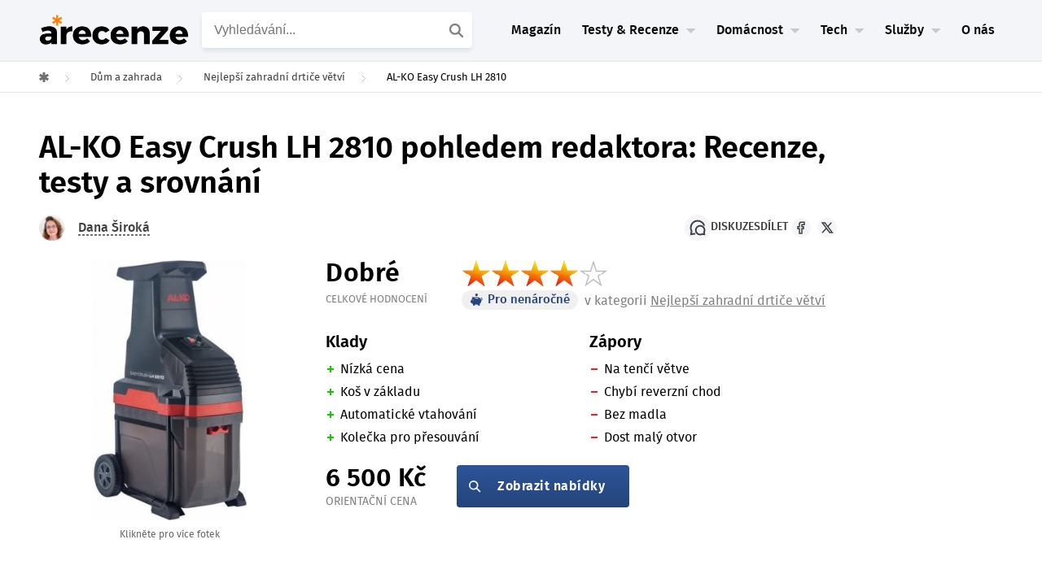

--- FILE ---
content_type: text/html; charset=UTF-8
request_url: https://www.arecenze.cz/al-ko-easy-crush-lh-2810/
body_size: 52423
content:
<!DOCTYPE html>
<html lang="cs">
<head>
	
<!-- START high-priority custom html -->

<!-- END high-priority custom html -->
<script type="text/javascript" charset="UTF-8" src="//geo.cookie-script.com/s/54c23b49eae4a47335ad02f04010e10c.js?region=eu"></script>
<link rel='stylesheet' id='rise-child-reset-css' href='https://www.arecenze.cz/wp-content/themes/rise-child/dist/my_reset.css?v=2.2.2_26-01-22_13.28+master' type='text/css' media='all' />
<link rel='stylesheet' id='rise-child-new-css-css' href='https://www.arecenze.cz/wp-content/themes/rise-child/dist/style_sass.css?ver=2.2.2_26-01-22_13.28+master' type='text/css' media='all' />
<link rel="preload" href="https://www.arecenze.cz/wp-content/themes/rise-child/assets/fonts/firasans-regular-webfont.woff2" as="font" type="font/woff2" crossorigin="anonymous">
<link rel="preload" href="https://www.arecenze.cz/wp-content/themes/rise-child/assets/fonts/firasans-semibold-webfont.woff2" as="font" type="font/woff2" crossorigin="anonymous">
<script>
  window.dataLayer = window.dataLayer || [];
  window.affilObject = {
    'typStranky': "Recenze 3.0",
    'LoggedIn': false,
    'kategorie': "zahradni-drtice",
};
     window.dataLayer.push(
      window.affilObject
     )
</script>	<!--[if lt IE 9]>
	<script src="https://www.arecenze.cz/wp-content/themes/rise/js/html5/dist/html5shiv.js"></script>
	<script src="//css3-mediaqueries-js.googlecode.com/svn/trunk/css3-mediaqueries.js"></script>
	<![endif]-->
	<!--[if IE 8]>
	<link rel="stylesheet" type="text/css" href="https://www.arecenze.cz/wp-content/themes/rise/css/ie8.css"/>
	<![endif]-->
	<!--[if IE 7]>
	<link rel="stylesheet" type="text/css" href="https://www.arecenze.cz/wp-content/themes/rise/css/ie7.css"/>
	<![endif]-->
	<meta name="viewport" content="width=device-width, initial-scale=1.0"/>
	<meta charset="UTF-8">
	
	        <!-- Product Rich data -->
<script type="application/ld+json">{"@context":"https://schema.org/","@type":"Product","name":"AL-KO Easy Crush LH 2810","image":"https://www.arecenze.cz/wp-content/uploads/2023/04/AL-KO-Easy-Crush-LH-2810.jpg","url":"https://www.arecenze.cz/al-ko-easy-crush-lh-2810/","offers":{"@type":"Offer","price":6500,"priceCurrency":"CZK","availability":"https://schema.org/InStock","url":"https://www.arecenze.cz/al-ko-easy-crush-lh-2810/"},"review":{"@type":"Review","author":{"@type":"Person","name":"Dana Široká"},"datePublished":"2023-04-30","reviewRating":{"@type":"Rating","ratingValue":"80 %","bestRating":"100 %","worstRating":"0 %"}}}</script>
		<script type="text/javascript">var WPAC={}; window.WPAC = WPAC; WPAC = WPAC;WPAC._Options={enable:true,debug:false,menuHelper:true,selectorCommentForm:"#commentform,.ast-commentform,.comment-form",selectorCommentsContainer:"#diskuze-a-poradna",selectorCommentList:".comment-list,.ast-comment-list,.wp-block-comment-template",selectorCommentPagingLinks:"#comments [class^='nav-'] a",selectorCommentLinks:"#comments a[href*=\"/comment-page-\"]",selectorRespondContainer:"#respond",selectorErrorContainer:"p:parent",selectorSubmitButton:"#submit",selectorTextarea:"#comment",selectorPostContainer:false,scrollSpeed:500,autoUpdateIdleTime:false,popupOverlayBackgroundColor:"#000000",popupOverlayBackgroundOpacity:false,popupBackgroundColorLoading:"#000000",popupTextColorLoading:"#ffffff",popupBackgroundColorSuccess:"#008000",popupTextColorSuccess:"#FFFFFF",popupBackgroundColorError:"#FF0000",popupTextColorError:"#FFFFFF",popupOpacity:85,popupOpacityTablet:85,popupOpacityMobile:85,popupCornerRadius:5,popupCornerRadiusTablet:5,popupCornerRadiusMobile:5,popupMarginTop:10,popupMarginTopTablet:10,popupMarginTopMobile:10,popupWidth:30,popupWidthTablet:45,popupWidthMobile:75,popupPadding:20,popupPaddingTablet:20,popupPaddingMobile:20,popupFadeIn:400,popupFadeOut:400,popupTimeout:3000,popupTextAlign:"center",popupVerticalAlign:"verticalStart",popupTextFontSize:"20px",popupTextFontSizeTablet:"20px",popupTextFontSizeMobile:"20px",popupZindex:10000,textPosted:"Váš komentář byl odeslán. Děkujeme!",textPostedUnapproved:"Váš komentář byl odeslán a čeká na schválení. Děkujeme!",textReloadPage:"Stránka se znovu načítá. Počkejte, prosím...",textPostComment:"Váš komentář se odesílá. Počkejte, prosím...",textRefreshComments:"Načítání komentářů. Počkejte, prosím...",textUnknownError:"Něco se pokazilo. Váš komentář nebyl odeslán.",textErrorTypeComment:"<strong>Chyba</strong>: Napište komentář.",textErrorCommentsClosed:"Sorry, comments are closed for this item.",textErrorMustBeLoggedIn:"Pro přidání komentáře musíte být přihlášen.",textErrorFillRequiredFields:"<strong>Chyba</strong>: Vyplňte povinná pole (jméno, e-mail).",textErrorInvalidEmailAddress:"<strong>Chyba</strong>: Prosím, zadejte platnou e-mailovou adresu.",textErrorPostTooQuickly:"You are posting comments too quickly. Please wait a minute and resubmit your comment.",textErrorDuplicateComment:"Duplicate comment detected. It looks like you have already submitted this comment.",callbackOnBeforeSelectElements:false,callbackOnBeforeSubmitComment:false,callbackOnAfterPostComment:false,callbackOnBeforeUpdateComments:false,callbackOnAfterUpdateComments:false,commentPagesUrlRegex:false,disableUrlUpdate:false,disableScrollToAnchor:false,useUncompressedScripts:false,placeScriptsInFooter:true,optimizeAjaxResponse:false,baseUrl:false,disableCache:false,enableByQuery:false,lazyLoadEnabled:false,lazyLoadDisplay:"overlay",lazyLoadInlineDisplayLocation:"comments",lazyLoadInlineDisplayElement:"#comments",lazyLoadInlineLoadingType:"spinner",lazyLoadInlineSpinner:"LoadingGray1",lazyLoadInlineSpinnerLabelEnabled:true,lazyLoadInlineSpinnerContainerBackgroundColor:"#333333",lazyLoadInlineSpinnerContainerBackgroundColorOpacity:true,lazyLoadInlineSpinnerLabel:"Loading comments...",lazyLoadInlineSpinnerLabelColor:"#FFFFFF",lazyLoadInlineSpinnerIconColor:"#FFFFFF",lazyLoadInlineSpinnerLayoutType:"horizontal",lazyLoadInlineSpinnerLayoutAlignment:"left",lazyLoadInlineSpinnerLayoutRTL:false,lazyLoadTrigger:"domready",lazyLoadTriggerElement:false,lazyLoadInlineSpinnerSpeed:1.25,lazyLoadTriggerScrollOffset:false,lazyLoadPaginationEnabled:false,lazyLoadCommentsPerPage:30,lazyLoadUseThemePagination:true,lazyLoadPaginationStyle:"nextPrev",lazyLoadPaginationLocation:"bottom",lazyLoadingPaginationScrollToTop:true,lazyLoadInlineSpinnerLabelFontSizeDesktop:42,lazyLoadInlineSpinnerSizeDesktop:72,lazyLoadInlineSpinnerLabelLineHeightDesktop:54,lazyLoadInlineSpinnerContainerPaddingDesktop:35,lazyLoadInlineSpinnerGapDesktop:20,lazyLoadInlineSpinnerLabelFontSizeTablet:36,lazyLoadInlineSpinnerSizeTablet:65,lazyLoadInlineSpinnerLabelLineHeightTablet:42,lazyLoadInlineSpinnerContainerPaddingTablet:25,lazyLoadInlineSpinnerGapTablet:15,lazyLoadInlineSpinnerLabelFontSizeMobile:28,lazyLoadInlineSpinnerSizeMobile:48,lazyLoadInlineSpinnerLabelLineHeightMobile:34,lazyLoadInlineSpinnerContainerPaddingMobile:20,lazyLoadInlineSpinnerGapMobile:15,lazyLoadInlineSkeletonLoadingLabelEnabled:false,lazyLoadInlineSkeletonLoadingLabel:"Loading comments...",lazyLoadInlineSkeletonItemsShow:2,lazyLoadInlineSkeletonBackgroundColor:"#EEEEEE",lazyLoadInlineSkeletonHighlightColor:"#dedede",lazyLoadInlineSkeletonHeadingColor:"#333333",lazyLoadInlineSkeletonHeadingFontSize:24,lazyLoadInlineSkeletonHeadingLineHeight:1.5,lazyLoadInlineShortcode:false,lazyLoadInlineLoadingButtonLabel:"Load Comments",lazyLoadInlineLoadingButtonLabelLoading:"Loading Comments...",lazyLoadInlineButtonSpinner:"LoadingGray1",lazyLoadInlineButtonLabel:"Load Comments",lazyLoadInlineButtonLabelLoading:"Loading Comments...",lazyLoadInlineButtonAppearance:"solid",lazyLoadInlineButtonUseThemeStyles:true,lazyLoadInlineButtonBackgroundColor:"#333333",lazyLoadInlineButtonBackgroundColorHover:"#444444",lazyLoadInlineButtonTextColor:"#FFFFFF",lazyLoadInlineButtonTextColorHover:"#FFFFFF",lazyLoadInlineButtonBorderColor:"#333333",lazyLoadInlineButtonBorderColorHover:"#444444",lazyLoadInlineButtonBorderWidth:true,lazyLoadInlineButtonBorderRadius:5,lazyLoadInlineButtonPaddingTop:12,lazyLoadInlineButtonPaddingRight:24,lazyLoadInlineButtonPaddingBottom:12,lazyLoadInlineButtonPaddingLeft:24,lazyLoadInlineButtonFontSize:16,lazyLoadInlineButtonLineHeight:1.5,lazyLoadInlineButtonFontWeight:600,lazyLoadInlineButtonFontFamily:"inherit",lazyLoadInlineButtonAlign:"center",firstTimeInstall:false,lazyLoadIntoElement:false,commentsEnabled:true,version:"3.1.2"};</script>				<script type="text/javascript">
					var bhittani_plugin_kksr_js = {"nonce":"aa8f314aa7","grs":false,"ajaxurl":"https:\/\/www.arecenze.cz\/wp-admin\/admin-ajax.php","func":"kksr_ajax","msg":"Ohodno\u0165te tento test ","fuelspeed":400,"thankyou":"D\u011bkujeme za v\u00e1\u0161 hlas","error_msg":"Stala se chyba. Zkuste to znovu","tooltip":"1","tooltips":[{"tip":"","color":"#ffffff"},{"tip":"","color":"#ffffff"},{"tip":"","color":"#ffffff"},{"tip":"","color":"#ffffff"},{"tip":"","color":"#ffffff"}]};
				</script>
				<meta name='robots' content='index, follow, max-image-preview:large, max-snippet:-1, max-video-preview:-1' />

	<!-- This site is optimized with the Yoast SEO plugin v26.7 - https://yoast.com/wordpress/plugins/seo/ -->
	<title>Recenze AL-KO Easy Crush LH 2810 - Testy &amp; Srovnání 2026</title>
	<meta name="description" content="Naše redakce osobně zrecenzovala AL-KO Easy Crush LH 2810 . ✓ Jak si vede v testech? ✓ V čem jsou největší klady a zápory? ✓ Co nás zklamalo? Recenze ZDE." />
	<link rel="canonical" href="https://www.arecenze.cz/al-ko-easy-crush-lh-2810/" />
	<meta property="og:locale" content="cs_CZ" />
	<meta property="og:type" content="article" />
	<meta property="og:title" content="Recenze AL-KO Easy Crush LH 2810 - Testy &amp; Srovnání 2026" />
	<meta property="og:description" content="Naše redakce osobně zrecenzovala AL-KO Easy Crush LH 2810 . ✓ Jak si vede v testech? ✓ V čem jsou největší klady a zápory? ✓ Co nás zklamalo? Recenze ZDE." />
	<meta property="og:url" content="https://www.arecenze.cz/al-ko-easy-crush-lh-2810/" />
	<meta property="og:site_name" content="arecenze" />
	<meta property="article:publisher" content="https://www.facebook.com/arecenze/" />
	<meta property="article:published_time" content="2023-04-30T18:01:37+00:00" />
	<meta property="article:modified_time" content="2023-04-30T18:02:45+00:00" />
	<meta property="og:image" content="https://www.arecenze.cz/wp-content/uploads/2023/04/AL-KO-Easy-Crush-LH-2810.jpg" />
	<meta property="og:image:width" content="1186" />
	<meta property="og:image:height" content="2000" />
	<meta property="og:image:type" content="image/jpeg" />
	<meta name="twitter:card" content="summary_large_image" />
	<meta name="twitter:site" content="@Arecenze_cz" />
	<script type="application/ld+json" class="yoast-schema-graph">{"@context":"https://schema.org","@graph":[{"@type":"WebPage","@id":"https://www.arecenze.cz/al-ko-easy-crush-lh-2810/","url":"https://www.arecenze.cz/al-ko-easy-crush-lh-2810/","name":"Recenze AL-KO Easy Crush LH 2810 - Testy & Srovnání 2026","isPartOf":{"@id":"https://www.arecenze.cz/#website"},"primaryImageOfPage":{"@id":"https://www.arecenze.cz/al-ko-easy-crush-lh-2810/#primaryimage"},"image":{"@id":"https://www.arecenze.cz/al-ko-easy-crush-lh-2810/#primaryimage"},"thumbnailUrl":"https://www.arecenze.cz/wp-content/uploads/2023/04/AL-KO-Easy-Crush-LH-2810.jpg","datePublished":"2023-04-30T18:01:37+00:00","dateModified":"2023-04-30T18:02:45+00:00","description":"Naše redakce osobně zrecenzovala AL-KO Easy Crush LH 2810 . ✓ Jak si vede v testech? ✓ V čem jsou největší klady a zápory? ✓ Co nás zklamalo? Recenze ZDE.","breadcrumb":{"@id":"https://www.arecenze.cz/al-ko-easy-crush-lh-2810/#breadcrumb"},"inLanguage":"cs","potentialAction":[{"@type":"ReadAction","target":["https://www.arecenze.cz/al-ko-easy-crush-lh-2810/"]}]},{"@type":"ImageObject","inLanguage":"cs","@id":"https://www.arecenze.cz/al-ko-easy-crush-lh-2810/#primaryimage","url":"https://www.arecenze.cz/wp-content/uploads/2023/04/AL-KO-Easy-Crush-LH-2810.jpg","contentUrl":"https://www.arecenze.cz/wp-content/uploads/2023/04/AL-KO-Easy-Crush-LH-2810.jpg","width":1139,"height":1920},{"@type":"BreadcrumbList","@id":"https://www.arecenze.cz/al-ko-easy-crush-lh-2810/#breadcrumb","itemListElement":[{"@type":"ListItem","position":1,"name":"Domů","item":"https://www.arecenze.cz/"},{"@type":"ListItem","position":2,"name":"AL-KO Easy Crush LH 2810"}]},{"@type":"WebSite","@id":"https://www.arecenze.cz/#website","url":"https://www.arecenze.cz/","name":"arecenze","description":"Testy, recenze, slevy a novinky ze světa nákupů","publisher":{"@id":"https://www.arecenze.cz/#organization"},"inLanguage":"cs"},{"@type":"Organization","@id":"https://www.arecenze.cz/#organization","name":"Arecenze.cz","url":"https://www.arecenze.cz/","logo":{"@type":"ImageObject","inLanguage":"cs","@id":"https://www.arecenze.cz/#/schema/logo/image/","url":"https://www.arecenze.cz/wp-content/uploads/2024/11/Logo-arecenze.cz-web.png","contentUrl":"https://www.arecenze.cz/wp-content/uploads/2024/11/Logo-arecenze.cz-web.png","width":650,"height":150,"caption":"Arecenze.cz"},"image":{"@id":"https://www.arecenze.cz/#/schema/logo/image/"},"sameAs":["https://www.facebook.com/arecenze/","https://x.com/Arecenze_cz","https://www.instagram.com/arecenze/","https://www.youtube.com/@arecenze"]}]}</script>
	<!-- / Yoast SEO plugin. -->


<link rel="alternate" title="oEmbed (JSON)" type="application/json+oembed" href="https://www.arecenze.cz/wp-json/oembed/1.0/embed?url=https%3A%2F%2Fwww.arecenze.cz%2Fal-ko-easy-crush-lh-2810%2F" />
<link rel="alternate" title="oEmbed (XML)" type="text/xml+oembed" href="https://www.arecenze.cz/wp-json/oembed/1.0/embed?url=https%3A%2F%2Fwww.arecenze.cz%2Fal-ko-easy-crush-lh-2810%2F&#038;format=xml" />
	<style>
		:root {
			--wpac-popup-opacity: 0.85;
			--wpac-popup-corner-radius: 5px;
			--wpac-popup-margin-top: 10px;
			--wpac-popup-width: 30%;
			--wpac-popup-padding: 20px;
			--wpac-popup-font-size: 20px;
			--wpac-popup-line-height: 1.2;
		}
		/* tablet styles */
		@media screen and (max-width: 1024px) {
			.wpac-overlay {
				--wpac-popup-opacity: 0.85;
				--wpac-popup-corner-radius: 5px;
				--wpac-popup-margin-top: 10px;
				--wpac-popup-width: 45%;
				--wpac-popup-padding: 20px;
				--wpac-popup-font-size: 20px;
			}
		}
		/* mobile styles */
		@media screen and (max-width: 768px) {
			.wpac-overlay {
				--wpac-popup-opacity: 0.85;
				--wpac-popup-corner-radius: 5px;
				--wpac-popup-margin-top: 10px;
				--wpac-popup-width: 75%;
				--wpac-popup-padding: 20px;
				--wpac-popup-font-size: 20px;
			}
		}
		.wpac-overlay {
			display: none;
			opacity: var(--wpac-popup-opacity);
			border-radius: var(--wpac-popup-corner-radius);
			margin-top: var(--wpac-popup-margin-top);
			padding: var(--wpac-popup-padding) !important;
			font-size: var(--wpac-popup-font-size) !important;
			line-height: var(--wpac-popup-line-height);
			margin: 0 auto;
		}
	</style>
	<style id='wp-img-auto-sizes-contain-inline-css' type='text/css'>
img:is([sizes=auto i],[sizes^="auto," i]){contain-intrinsic-size:3000px 1500px}
/*# sourceURL=wp-img-auto-sizes-contain-inline-css */
</style>
<style id='classic-theme-styles-inline-css' type='text/css'>
/*! This file is auto-generated */
.wp-block-button__link{color:#fff;background-color:#32373c;border-radius:9999px;box-shadow:none;text-decoration:none;padding:calc(.667em + 2px) calc(1.333em + 2px);font-size:1.125em}.wp-block-file__button{background:#32373c;color:#fff;text-decoration:none}
/*# sourceURL=/wp-includes/css/classic-themes.min.css */
</style>
<link rel='stylesheet' id='wpac-frontend-css' href='https://www.arecenze.cz/wp-content/plugins/wp-ajaxify-comments/dist/wpac-frontend-css.css?ver=3.1.2' type='text/css' media='all' />
<link rel='stylesheet' id='crs-style-css' href='https://www.arecenze.cz/wp-content/themes/rise-child/creepy-rating-system/css/crs_style.css?ver=2.2.2_26-01-22_13.28+master' type='text/css' media='all' />
<link rel='stylesheet' id='rise-style-css-child-css' href='https://www.arecenze.cz/wp-content/themes/rise-child/dist/style.css?ver=2.2.2_26-01-22_13.28+master' type='text/css' media='all' />
<link rel="https://api.w.org/" href="https://www.arecenze.cz/wp-json/" /><link rel="EditURI" type="application/rsd+xml" title="RSD" href="https://www.arecenze.cz/xmlrpc.php?rsd" />
<meta name="generator" content="WordPress 6.9" />
<link rel='shortlink' href='https://www.arecenze.cz/?p=159820' />
<style>.kk-star-ratings { width:120px; }.kk-star-ratings .kksr-stars a { width:24px; }.kk-star-ratings .kksr-stars, .kk-star-ratings .kksr-stars .kksr-fuel, .kk-star-ratings .kksr-stars a { height:24px; }.kk-star-ratings .kksr-star.gray { background-image: url(https://www.arecenze.cz/wp-content/plugins/kk-star-ratings/gray.png); }.kk-star-ratings .kksr-star.yellow { background-image: url(https://www.arecenze.cz/wp-content/plugins/kk-star-ratings/yellow.png); }.kk-star-ratings .kksr-star.orange { background-image: url(https://www.arecenze.cz/wp-content/plugins/kk-star-ratings/orange.png); }</style><template id='creepy-ads-switcher-head-seznam'><script async src="https://ssp.seznam.cz/static/js/ssp.js"></script></template>        <script type="text/javascript">(function(){
                var cookie_name = 'is_seznam_source';


                function is_seznam_origin_cookie()
                {
                    if (document.cookie.split(";").some((item) => item.includes(cookie_name+"=1"))) {
                        return true;
                    }
                    return false;
                }

                function set_seznam_origin_cookie()
                {
                    var date = new Date();
                    date.setTime(date.getTime() + (30*60*1000)); // 30 minutes in future
                    var expires = "; expires=" + date.toUTCString();
                    document.cookie = cookie_name + "=1" + expires + "; path=/";

                }
                function clear_seznam_origin_cookie()
                {
                    // this will remove cookie
                    var expires = "; expires=Thu, 01 Jan 1970 00:00:01 GMT";
                    document.cookie = cookie_name + "=" + expires + "; path=/";
                }

                function is_seznam_utm()
                {
                    const urlParams = new URLSearchParams(window.location.search);
                    // ?utm_source=www.seznam.cz&utm_medium=sekce-z-internetu
                    return urlParams.get('utm_source') === 'www.seznam.cz' && ['sekce-z-internetu', 'sbrowser', 'z-boxiku', 'denni-tisk'].includes(urlParams.get('utm_medium'));
                }

                function is_unknown_referrer()
                {
                    let referrer = window.frames.top.document.referrer;
                    if(referrer && !referrer.includes(window.location.hostname)) {
                        return true;
                    }
                    return false;
                }

                function is_seznam_source_origin()
                {
                    if(is_seznam_utm()){
                        set_seznam_origin_cookie();
                        return true;
                    }
                    if(is_seznam_origin_cookie()){
                        if(is_unknown_referrer()){
                            clear_seznam_origin_cookie();
                            return false;
                        }
                        set_seznam_origin_cookie();
                        return true;
                    }
                    return false;
                }

                window.creepy_ads_type = is_seznam_source_origin() ? 'seznam' : 'adsense';
                document.getElementsByTagName( 'html' )[0].setAttribute('data-ads-type', window.creepy_ads_type);

                let callbacks = {seznam: [], adsense: []};
                let wait_for_scripts = 0;
                window.when_creepy_ads_loaded = function(callback, type){
                    callbacks[type].push(callback);
                }
                function resolveLoaded(){
                    if(wait_for_scripts <= 0){
                        window.when_creepy_ads_loaded = function (callback, type){
                            if(type === window.creepy_ads_type){
                                callback();
                            }else{
                                callbacks[type].push(callback);
                            }
                        }
                        callbacks[window.creepy_ads_type].forEach(function(saved_callback){
                            saved_callback();
                        });
                        callbacks[window.creepy_ads_type] = [];
                    }
                }

                window.creepy_ads_scripts = function (id_prefix, in_head){
                    var template = document.getElementById(id_prefix+window.creepy_ads_type);
                    if(template){
                        var scripts = template.content.cloneNode(true);
                        var dynamic_scripts = scripts.querySelectorAll('script[src]');
                        dynamic_scripts.forEach((script) => {
                            if(!script.getAttribute('async') && !script.getAttribute('defer')){
                                script.async = false;
                                wait_for_scripts++;
                                if(in_head){
                                    script.fetchPriority = 'high';
                                }
                                script.onload = function(){
                                    wait_for_scripts--;
                                    resolveLoaded();
                                }
                            }
                        });
                        document.currentScript.after(scripts);
                        if(!dynamic_scripts.length){
                            resolveLoaded();
                        }
                    }else{
                        resolveLoaded();
                    }
                }

                window.creepy_ads_scripts('creepy-ads-switcher-head-', true);
            })();
        </script>
        
<meta name="author" content="Dana Široká">
		<style type="text/css">.wp-video-shortcode {
				max-width: 100% !important;
			}
			.bSe a {clear: right;}
			.bSe blockquote {clear: both;}
			body { background:#ffffff; }.cnt article h1.entry-title a { color:#333; }.cnt article h2.entry-title a { color:#333; }.bSe h1, h1.entry-title, h1.entry-title a { color:#333; }.bSe h2 { color:#464545; }.bSe h3 { color:#333; }.bSe h4 { color:#333; }.bSe h5 { color:#333; }.bSe h6 { color:#333; }.bSe p, .mry .awr-e p { color:#666; }.cnt .bSe { color:#666; }.cnt h1 a, .tve-woocommerce .bSe .awr .entry-title, .tve-woocommerce .bSe .awr .page-title{font-family:Roboto,sans-serif;}.bSe h1{font-family:Roboto,sans-serif;}.bSe h2,.tve-woocommerce .bSe h2{font-family:Roboto,sans-serif;}.bSe h3,.tve-woocommerce .bSe h3{font-family:Roboto,sans-serif;}.bSe h4{font-family:Roboto,sans-serif;}.bSe h5{font-family:Roboto,sans-serif;}.bSe h6{font-family:Roboto,sans-serif;}#text_logo{font-family:Roboto,sans-serif;}.cnt h1 a { font-weight:500; }.bSe h1 { font-weight:500; }.bSe h2 { font-weight:500; }.bSe h3 { font-weight:500; }.bSe h4 { font-weight:500; }.bSe h5 { font-weight:500; }.bSe h6 { font-weight:500; }.cnt{font-family:Roboto,sans-serif;font-weight:300;}article strong {font-weight: bold;}.cnt p, .tve-woocommerce .product p, .tve-woocommerce .products p, .brd ul li, header nav ul li a, header nav ul li > ul li a, .has-extended.has-heading .colch, footer, footer .fmm p, .aut-f{font-family:Roboto,sans-serif;font-weight:300;}article strong {font-weight: bold;}.bSe h1, .bSe .entry-title { font-size:46px; }.cnt { font-size:18px; }.thrivecb { font-size:18px; }.out { font-size:18px; }.aut p { font-size:18px; }.cnt p { line-height:1.5em; }.thrivecb { line-height:1.5em; }.bSe a, .cnt a { color:#24447b; }.bSe .faq h4{font-family:Roboto,sans-serif;font-weight:300;}article strong {font-weight: bold;}header nav > ul.menu > li > a { color:#0a0a0a; }header nav > ul.menu > li >  a:hover { color:#a0a0a0; }header nav > ul > li.current_page_item > a:hover { color:#a0a0a0; }header nav > ul > li.current_menu_item > a:hover { color:#a0a0a0; }header nav > ul > li.current_menu_item > a:hover { color:#a0a0a0; }header nav > ul > li > a:active { color:#a0a0a0; }header #logo > a > img { max-width:200px; }header ul.menu > li.h-cta > a { color:#FFFFFF!important; }header ul.menu > li.h-cta > a { background:#4b7cc7; }header ul.menu > li.h-cta > a { border-color:#4b7cc7; }header ul.menu > li.h-cta > a:hover { color:#4b7cc7!important; }header ul.menu > li.h-cta > a:hover { background:#transparent; }</style>
		<style type="text/css" id="custom-background-css">
body.custom-background { background-color: #ffffff; }
</style>
	
<!-- START header custom html -->
<meta name="seznam-wmt" content="ng4QvK30CsWKhoW1sbpYiU6pHPT4NuaF" />

<script>
var dataLayer = dataLayer || []; // Google Tag Manager 
</script>

<!-- Google Tag Manager -->
<script>(function(w,d,s,l,i){w[l]=w[l]||[];w[l].push({'gtm.start':
new Date().getTime(),event:'gtm.js'});var f=d.getElementsByTagName(s)[0],
j=d.createElement(s),dl=l!='dataLayer'?'&l='+l:'';j.async=true;j.src=
'https://www.googletagmanager.com/gtm.js?id='+i+dl;f.parentNode.insertBefore(j,f);
})(window,document,'script','dataLayer','GTM-TFN5M4');</script>
<!-- End Google Tag Manager -->

<meta name="google-site-verification" content="CpvncnWuxVFswmdw8f1xgZi3SZ7VSv3WhZNy8lW4-HE" />

<meta name="google-site-verification" content="_3R2RpyW9sLbIFXdkySGbzj7xRIpbBYKRHQg8PSQYxo" />
<script src="https://www.anrdoezrs.net/am/8757175/include/allCj/am.js"></script>

<!-- END header custom html -->
<link rel="icon" href="https://www.arecenze.cz/wp-content/uploads/2024/11/cropped-Favicon-arecenze.cz-web-46x46.png" sizes="32x32" />
<link rel="icon" href="https://www.arecenze.cz/wp-content/uploads/2024/11/cropped-Favicon-arecenze.cz-web-240x240.png" sizes="192x192" />
<link rel="apple-touch-icon" href="https://www.arecenze.cz/wp-content/uploads/2024/11/cropped-Favicon-arecenze.cz-web-180x180.png" />
<meta name="msapplication-TileImage" content="https://www.arecenze.cz/wp-content/uploads/2024/11/cropped-Favicon-arecenze.cz-web-392x392.png" />
			<style type="text/css">.cnt {
    margin-top: 0px;
    position: relative;
}

header {
    border-style: solid;
    border-bottom: 1px solid #f2f2f2;
}

#odkaz {
text-decoration: underline;
color: #24447b;
font-size: 20px;
}

header nav li.has-extended>ul.sub-menu li.menu-item>a {
    -webkit-transition: all .2s linear;
    -moz-transition: all .2s linear;
    -ms-transition: all .2s linear;
    -o-transition: all .2s linear;
    transition: all .2s linear;
    color: #000;
    line-height: 42px;
    text-indent: 0;
}</style>
		
<style id='global-styles-inline-css' type='text/css'>
:root{--wp--preset--aspect-ratio--square: 1;--wp--preset--aspect-ratio--4-3: 4/3;--wp--preset--aspect-ratio--3-4: 3/4;--wp--preset--aspect-ratio--3-2: 3/2;--wp--preset--aspect-ratio--2-3: 2/3;--wp--preset--aspect-ratio--16-9: 16/9;--wp--preset--aspect-ratio--9-16: 9/16;--wp--preset--color--black: #000000;--wp--preset--color--cyan-bluish-gray: #abb8c3;--wp--preset--color--white: #ffffff;--wp--preset--color--pale-pink: #f78da7;--wp--preset--color--vivid-red: #cf2e2e;--wp--preset--color--luminous-vivid-orange: #ff6900;--wp--preset--color--luminous-vivid-amber: #fcb900;--wp--preset--color--light-green-cyan: #7bdcb5;--wp--preset--color--vivid-green-cyan: #00d084;--wp--preset--color--pale-cyan-blue: #8ed1fc;--wp--preset--color--vivid-cyan-blue: #0693e3;--wp--preset--color--vivid-purple: #9b51e0;--wp--preset--gradient--vivid-cyan-blue-to-vivid-purple: linear-gradient(135deg,rgb(6,147,227) 0%,rgb(155,81,224) 100%);--wp--preset--gradient--light-green-cyan-to-vivid-green-cyan: linear-gradient(135deg,rgb(122,220,180) 0%,rgb(0,208,130) 100%);--wp--preset--gradient--luminous-vivid-amber-to-luminous-vivid-orange: linear-gradient(135deg,rgb(252,185,0) 0%,rgb(255,105,0) 100%);--wp--preset--gradient--luminous-vivid-orange-to-vivid-red: linear-gradient(135deg,rgb(255,105,0) 0%,rgb(207,46,46) 100%);--wp--preset--gradient--very-light-gray-to-cyan-bluish-gray: linear-gradient(135deg,rgb(238,238,238) 0%,rgb(169,184,195) 100%);--wp--preset--gradient--cool-to-warm-spectrum: linear-gradient(135deg,rgb(74,234,220) 0%,rgb(151,120,209) 20%,rgb(207,42,186) 40%,rgb(238,44,130) 60%,rgb(251,105,98) 80%,rgb(254,248,76) 100%);--wp--preset--gradient--blush-light-purple: linear-gradient(135deg,rgb(255,206,236) 0%,rgb(152,150,240) 100%);--wp--preset--gradient--blush-bordeaux: linear-gradient(135deg,rgb(254,205,165) 0%,rgb(254,45,45) 50%,rgb(107,0,62) 100%);--wp--preset--gradient--luminous-dusk: linear-gradient(135deg,rgb(255,203,112) 0%,rgb(199,81,192) 50%,rgb(65,88,208) 100%);--wp--preset--gradient--pale-ocean: linear-gradient(135deg,rgb(255,245,203) 0%,rgb(182,227,212) 50%,rgb(51,167,181) 100%);--wp--preset--gradient--electric-grass: linear-gradient(135deg,rgb(202,248,128) 0%,rgb(113,206,126) 100%);--wp--preset--gradient--midnight: linear-gradient(135deg,rgb(2,3,129) 0%,rgb(40,116,252) 100%);--wp--preset--font-size--small: 13px;--wp--preset--font-size--medium: 20px;--wp--preset--font-size--large: 36px;--wp--preset--font-size--x-large: 42px;--wp--preset--spacing--20: 0.44rem;--wp--preset--spacing--30: 0.67rem;--wp--preset--spacing--40: 1rem;--wp--preset--spacing--50: 1.5rem;--wp--preset--spacing--60: 2.25rem;--wp--preset--spacing--70: 3.38rem;--wp--preset--spacing--80: 5.06rem;--wp--preset--shadow--natural: 6px 6px 9px rgba(0, 0, 0, 0.2);--wp--preset--shadow--deep: 12px 12px 50px rgba(0, 0, 0, 0.4);--wp--preset--shadow--sharp: 6px 6px 0px rgba(0, 0, 0, 0.2);--wp--preset--shadow--outlined: 6px 6px 0px -3px rgb(255, 255, 255), 6px 6px rgb(0, 0, 0);--wp--preset--shadow--crisp: 6px 6px 0px rgb(0, 0, 0);}:where(.is-layout-flex){gap: 0.5em;}:where(.is-layout-grid){gap: 0.5em;}body .is-layout-flex{display: flex;}.is-layout-flex{flex-wrap: wrap;align-items: center;}.is-layout-flex > :is(*, div){margin: 0;}body .is-layout-grid{display: grid;}.is-layout-grid > :is(*, div){margin: 0;}:where(.wp-block-columns.is-layout-flex){gap: 2em;}:where(.wp-block-columns.is-layout-grid){gap: 2em;}:where(.wp-block-post-template.is-layout-flex){gap: 1.25em;}:where(.wp-block-post-template.is-layout-grid){gap: 1.25em;}.has-black-color{color: var(--wp--preset--color--black) !important;}.has-cyan-bluish-gray-color{color: var(--wp--preset--color--cyan-bluish-gray) !important;}.has-white-color{color: var(--wp--preset--color--white) !important;}.has-pale-pink-color{color: var(--wp--preset--color--pale-pink) !important;}.has-vivid-red-color{color: var(--wp--preset--color--vivid-red) !important;}.has-luminous-vivid-orange-color{color: var(--wp--preset--color--luminous-vivid-orange) !important;}.has-luminous-vivid-amber-color{color: var(--wp--preset--color--luminous-vivid-amber) !important;}.has-light-green-cyan-color{color: var(--wp--preset--color--light-green-cyan) !important;}.has-vivid-green-cyan-color{color: var(--wp--preset--color--vivid-green-cyan) !important;}.has-pale-cyan-blue-color{color: var(--wp--preset--color--pale-cyan-blue) !important;}.has-vivid-cyan-blue-color{color: var(--wp--preset--color--vivid-cyan-blue) !important;}.has-vivid-purple-color{color: var(--wp--preset--color--vivid-purple) !important;}.has-black-background-color{background-color: var(--wp--preset--color--black) !important;}.has-cyan-bluish-gray-background-color{background-color: var(--wp--preset--color--cyan-bluish-gray) !important;}.has-white-background-color{background-color: var(--wp--preset--color--white) !important;}.has-pale-pink-background-color{background-color: var(--wp--preset--color--pale-pink) !important;}.has-vivid-red-background-color{background-color: var(--wp--preset--color--vivid-red) !important;}.has-luminous-vivid-orange-background-color{background-color: var(--wp--preset--color--luminous-vivid-orange) !important;}.has-luminous-vivid-amber-background-color{background-color: var(--wp--preset--color--luminous-vivid-amber) !important;}.has-light-green-cyan-background-color{background-color: var(--wp--preset--color--light-green-cyan) !important;}.has-vivid-green-cyan-background-color{background-color: var(--wp--preset--color--vivid-green-cyan) !important;}.has-pale-cyan-blue-background-color{background-color: var(--wp--preset--color--pale-cyan-blue) !important;}.has-vivid-cyan-blue-background-color{background-color: var(--wp--preset--color--vivid-cyan-blue) !important;}.has-vivid-purple-background-color{background-color: var(--wp--preset--color--vivid-purple) !important;}.has-black-border-color{border-color: var(--wp--preset--color--black) !important;}.has-cyan-bluish-gray-border-color{border-color: var(--wp--preset--color--cyan-bluish-gray) !important;}.has-white-border-color{border-color: var(--wp--preset--color--white) !important;}.has-pale-pink-border-color{border-color: var(--wp--preset--color--pale-pink) !important;}.has-vivid-red-border-color{border-color: var(--wp--preset--color--vivid-red) !important;}.has-luminous-vivid-orange-border-color{border-color: var(--wp--preset--color--luminous-vivid-orange) !important;}.has-luminous-vivid-amber-border-color{border-color: var(--wp--preset--color--luminous-vivid-amber) !important;}.has-light-green-cyan-border-color{border-color: var(--wp--preset--color--light-green-cyan) !important;}.has-vivid-green-cyan-border-color{border-color: var(--wp--preset--color--vivid-green-cyan) !important;}.has-pale-cyan-blue-border-color{border-color: var(--wp--preset--color--pale-cyan-blue) !important;}.has-vivid-cyan-blue-border-color{border-color: var(--wp--preset--color--vivid-cyan-blue) !important;}.has-vivid-purple-border-color{border-color: var(--wp--preset--color--vivid-purple) !important;}.has-vivid-cyan-blue-to-vivid-purple-gradient-background{background: var(--wp--preset--gradient--vivid-cyan-blue-to-vivid-purple) !important;}.has-light-green-cyan-to-vivid-green-cyan-gradient-background{background: var(--wp--preset--gradient--light-green-cyan-to-vivid-green-cyan) !important;}.has-luminous-vivid-amber-to-luminous-vivid-orange-gradient-background{background: var(--wp--preset--gradient--luminous-vivid-amber-to-luminous-vivid-orange) !important;}.has-luminous-vivid-orange-to-vivid-red-gradient-background{background: var(--wp--preset--gradient--luminous-vivid-orange-to-vivid-red) !important;}.has-very-light-gray-to-cyan-bluish-gray-gradient-background{background: var(--wp--preset--gradient--very-light-gray-to-cyan-bluish-gray) !important;}.has-cool-to-warm-spectrum-gradient-background{background: var(--wp--preset--gradient--cool-to-warm-spectrum) !important;}.has-blush-light-purple-gradient-background{background: var(--wp--preset--gradient--blush-light-purple) !important;}.has-blush-bordeaux-gradient-background{background: var(--wp--preset--gradient--blush-bordeaux) !important;}.has-luminous-dusk-gradient-background{background: var(--wp--preset--gradient--luminous-dusk) !important;}.has-pale-ocean-gradient-background{background: var(--wp--preset--gradient--pale-ocean) !important;}.has-electric-grass-gradient-background{background: var(--wp--preset--gradient--electric-grass) !important;}.has-midnight-gradient-background{background: var(--wp--preset--gradient--midnight) !important;}.has-small-font-size{font-size: var(--wp--preset--font-size--small) !important;}.has-medium-font-size{font-size: var(--wp--preset--font-size--medium) !important;}.has-large-font-size{font-size: var(--wp--preset--font-size--large) !important;}.has-x-large-font-size{font-size: var(--wp--preset--font-size--x-large) !important;}
/*# sourceURL=global-styles-inline-css */
</style>
</head>
<body class="wp-singular product-template-default single single-product postid-159820 custom-background wp-theme-rise wp-child-theme-rise-child" id="top">

<!-- START body custom html -->
<!-- Google Tag Manager (noscript) -->
<noscript><iframe src="https://www.googletagmanager.com/ns.html?id=GTM-TFN5M4"
height="0" width="0" style="display:none;visibility:hidden"></iframe></noscript>
<!-- End Google Tag Manager (noscript) -->

<!-- END body custom html -->

	
	
	
	
<div id="szn-area-1"  class="szn-area szn-area--desktop szn-area--type-leaderboard" data-szn-data='{"zoneId":374513,"width":970,"height":210}'></div>
		<div id="floating_menu" class="h-cc" data-float="default"
		     data-social='0'>
			<header class="side"
			        style="background-image: none; background-color:">
								<div class="h-i">
					<div class="wrp-menu container-new">
														<div id="logo" >
									<a href="https://www.arecenze.cz/">
                                        										<img src="data:image/svg+xml,%3Csvg xmlns='http://www.w3.org/2000/svg' viewBox='0 0 650 150'%3E%3C/svg%3E"
                                            data-src="https://www.arecenze.cz/wp-content/uploads/2024/11/Logo-arecenze.cz-web.png"
										     alt="Logo srovnávacího portálu arecenze.cz"
										     title="Logo arecenze.cz"
                                             width="650"
                                             height="150"
                                             loading="lazy"
                                             class="lozad"

										>
									</a>
								</div>
																					<div class="m-s">	<div class="crs-search-wrap">
		<form role="search" method="get" class="crs-search-form" action="https://www.arecenze.cz/" autocomplete="off">
			<input value="" name="asearch" placeholder="Vyhledávání..." class="crs-search-input autocomplete-search" type="text">
			<button class="crs-search-submit">
				Hledat			</button>
			<div class="crs-search-input-loading">
				<span class="bar1"></span> 
				<span class="bar2"></span> 
				<span class="bar3"></span> 
			</div>
			<div class="crs-search-loading">
				<div class="bg"></div>
				<span class="bar1"></span> 
				<span class="bar2"></span> 
				<span class="bar3"></span>
                Načítám...			</div>
			<div class="search-overlay"></div>
		</form>
	</div>

	
                                <div class="hsm">
                                    <span class="hsm-text">Menu</span>
                                    <div class="hsm-hamburger">
                                        <span class="hsm-top"></span>
                                        <span class="hsm-center"></span>
                                        <span class="hsm-bottom"></span>
                                    </div>
                                </div>
								<div class="m-si" id="overlay">
																												<!-- Cached menu --><nav class="menu-menu-s-nadkategoriemi-container"><ul id="menu-menu-s-nadkategoriemi" class="menu"><li  id="menu-item-157917" class="menu-item menu-item-type-custom menu-item-object-custom toplvl has-extended col-no-4"><a  href="https://www.arecenze.cz/clanky/" >Magazín</a></li>
<li  id="menu-item-261305" class="menu-item menu-item-type-custom menu-item-object-custom menu-item-has-children toplvl dropdown has-extended col-no-4"><a  href="https://www.arecenze.cz/clanky/spotrebitelske-testy/" >Testy &#038; Recenze</a><ul class="sub-menu"><li  id="menu-item-261306" class="menu-item menu-item-type-custom menu-item-object-custom menu-item-has-children arl has-img"><div class="crp-menu-img-wrap"><a class="crp-menu-img-link"   ><img width="54" height="60" src="data:image/svg+xml,%3Csvg xmlns='http://www.w3.org/2000/svg' viewBox='0 0 54 60'%3E%3C/svg%3E" data-src="https://www.arecenze.cz/wp-content/uploads/2020/02/ikona-mobilni-telefony-54x60.jpg" class="crp-menu-img image_size--crs_menu lozad portrait" alt="" data-sizes="auto" decoding="async" data-srcset="https://www.arecenze.cz/wp-content/uploads/2020/02/ikona-mobilni-telefony-54x60.jpg 54w, https://www.arecenze.cz/wp-content/uploads/2020/02/ikona-mobilni-telefony-138x150.jpg 138w, https://www.arecenze.cz/wp-content/uploads/2020/02/ikona-mobilni-telefony-158x172.jpg 158w, https://www.arecenze.cz/wp-content/uploads/2020/02/ikona-mobilni-telefony-24x26.jpg 24w, https://www.arecenze.cz/wp-content/uploads/2020/02/ikona-mobilni-telefony-42x46.jpg 42w, https://www.arecenze.cz/wp-content/uploads/2020/02/ikona-mobilni-telefony-73x80.jpg 73w, https://www.arecenze.cz/wp-content/uploads/2020/02/ikona-mobilni-telefony-92x100.jpg 92w, https://www.arecenze.cz/wp-content/uploads/2020/02/ikona-mobilni-telefony.jpg 165w" sizes="(max-width: 54px) 100vw, 54px" /></a></div><a  class="colch" >Mobily</a><ul class="sub-menu"><li  id="menu-item-261307" class="menu-item menu-item-type-custom menu-item-object-custom  "><a  href="https://www.arecenze.cz/test-mobilu/" >Test smartphonů</a></li>
<li  id="menu-item-336523" class="menu-item menu-item-type-post_type menu-item-object-post  "><a  href="https://www.arecenze.cz/clanky/vivo-x300-pro-kdyz-cinan-misto-kopirovani-vyrobi-nejlepsi-fotomobil-recenze/" >Test Vivo X300 Pro</a></li>
<li  id="menu-item-336525" class="menu-item menu-item-type-post_type menu-item-object-post  "><a  href="https://www.arecenze.cz/clanky/testoval-jsem-samsung-galaxy-s25-recenze-ai-funkce-v-hlavni-roli-spickovy-vykon-a-kvalita-zustavaji/" >Test Samsung Galaxy S25</a></li>
<li  id="menu-item-336524" class="menu-item menu-item-type-post_type menu-item-object-post  "><a  href="https://www.arecenze.cz/clanky/2-tydny-jsem-testoval-samsung-galaxy-a26-levny-mobil-me-prekvapil/" >Test Samsung Galaxy A26</a></li>
<li  id="menu-item-261308" class="menu-item menu-item-type-custom menu-item-object-custom  "><a  href="https://www.arecenze.cz/test-mobilu/tlacitkove-mobily/" >Test tlačítkových mobilů</a></li>
<li  id="menu-item-336532" class="menu-item menu-item-type-post_type menu-item-object-post  "><a  href="https://www.arecenze.cz/clanky/nejlepsi-fotomobily-proti-fotoaparatu-za-180-000-kc/" >Test nejlepších fotomobilů (Únor 2025)</a></li>
</ul></li>
<li  id="menu-item-261310" class="menu-item menu-item-type-custom menu-item-object-custom menu-item-has-children arl has-img"><div class="crp-menu-img-wrap"><a class="crp-menu-img-link"   ><img width="54" height="54" src="data:image/svg+xml,%3Csvg xmlns='http://www.w3.org/2000/svg' viewBox='0 0 54 54'%3E%3C/svg%3E" data-src="https://www.arecenze.cz/wp-content/uploads/2024/04/Apple-Watch-Ultra-2-galerie.jpeg" class="crp-menu-img image_size--crs_menu lozad square" alt="" data-sizes="auto" decoding="async" data-srcset="https://www.arecenze.cz/wp-content/uploads/2024/04/Apple-Watch-Ultra-2-galerie.jpeg 400w, https://www.arecenze.cz/wp-content/uploads/2024/04/Apple-Watch-Ultra-2-galerie-150x150.jpeg 150w, https://www.arecenze.cz/wp-content/uploads/2024/04/Apple-Watch-Ultra-2-galerie-240x240.jpeg 240w, https://www.arecenze.cz/wp-content/uploads/2024/04/Apple-Watch-Ultra-2-galerie-80x80.jpeg 80w, https://www.arecenze.cz/wp-content/uploads/2024/04/Apple-Watch-Ultra-2-galerie-72x72.jpeg 72w, https://www.arecenze.cz/wp-content/uploads/2024/04/Apple-Watch-Ultra-2-galerie-392x392.jpeg 392w, https://www.arecenze.cz/wp-content/uploads/2024/04/Apple-Watch-Ultra-2-galerie-90x90.jpeg 90w, https://www.arecenze.cz/wp-content/uploads/2024/04/Apple-Watch-Ultra-2-galerie-180x180.jpeg 180w, https://www.arecenze.cz/wp-content/uploads/2024/04/Apple-Watch-Ultra-2-galerie-46x46.jpeg 46w" sizes="(max-width: 54px) 100vw, 54px" /></a></div><a  class="colch" >Chytré hodinky</a><ul class="sub-menu"><li  id="menu-item-261311" class="menu-item menu-item-type-custom menu-item-object-custom  "><a  href="https://www.arecenze.cz/chytre-hodinky/" >Test chytrých hodinek</a></li>
<li  id="menu-item-336520" class="menu-item menu-item-type-post_type menu-item-object-post  "><a  href="https://www.arecenze.cz/clanky/testoval-jsem-garmin-forerunner-570-recenze-moderni-senzor-hovory-a-silny-bezecky-balik/" >Test Garmin Forerunner 570</a></li>
<li  id="menu-item-336522" class="menu-item menu-item-type-post_type menu-item-object-post  "><a  href="https://www.arecenze.cz/clanky/testoval-jsem-xiaomi-redmi-watch-5-hodinky-nabidnou-za-malo-penez-vyborne-vybaveni-recenze/" >Test Xiaomi Redmi Watch 5</a></li>
<li  id="menu-item-336517" class="menu-item menu-item-type-post_type menu-item-object-post  "><a  href="https://www.arecenze.cz/clanky/samsung-galaxy-watch-8/" >Test Samsung Galaxy Watch 8</a></li>
<li  id="menu-item-336519" class="menu-item menu-item-type-post_type menu-item-object-post  "><a  href="https://www.arecenze.cz/clanky/apple-watch-series-11-spolehlive-hodinky-s-narustem-vydrze-recenze-a-test/" >Test Apple Watch Series 11</a></li>
<li  id="menu-item-261313" class="menu-item menu-item-type-custom menu-item-object-custom  "><a  href="https://www.arecenze.cz/apple-watch-ultra-2/" >Test Apple Watch Ultra 2</a></li>
</ul></li>
<li  id="menu-item-261322" class="menu-item menu-item-type-custom menu-item-object-custom menu-item-has-children arl has-img"><div class="crp-menu-img-wrap"><a class="crp-menu-img-link"   ><img width="54" height="54" src="data:image/svg+xml,%3Csvg xmlns='http://www.w3.org/2000/svg' viewBox='0 0 54 54'%3E%3C/svg%3E" data-src="https://www.arecenze.cz/wp-content/uploads/2024/10/Roboticke-vysavace.png" class="crp-menu-img image_size--crs_menu lozad square" alt="" data-sizes="auto" decoding="async" data-srcset="https://www.arecenze.cz/wp-content/uploads/2024/10/Roboticke-vysavace.png 100w, https://www.arecenze.cz/wp-content/uploads/2024/10/Roboticke-vysavace-80x80.png 80w, https://www.arecenze.cz/wp-content/uploads/2024/10/Roboticke-vysavace-72x72.png 72w, https://www.arecenze.cz/wp-content/uploads/2024/10/Roboticke-vysavace-90x90.png 90w, https://www.arecenze.cz/wp-content/uploads/2024/10/Roboticke-vysavace-46x46.png 46w" sizes="(max-width: 54px) 100vw, 54px" /></a></div><a  class="colch" >Robotické vysavače</a><ul class="sub-menu"><li  id="menu-item-261323" class="menu-item menu-item-type-custom menu-item-object-custom  "><a  href="https://www.arecenze.cz/clanky/spotrebitelsky-test-6-robotickych-vysavacu/" >Test robotických vysavačů</a></li>
<li  id="menu-item-336526" class="menu-item menu-item-type-post_type menu-item-object-post  "><a  href="https://www.arecenze.cz/clanky/pokrocile-roboticke-vysavace-v-testu-zajimavy-koncept-nenarusuje-hlavni-funkci-ale-pridava-na-cene/" >Test nejlepších robotických vysavačů (Listopad 2025)</a></li>
<li  id="menu-item-336531" class="menu-item menu-item-type-post_type menu-item-object-post  "><a  href="https://www.arecenze.cz/clanky/spotrebitelsky-test-6-robotickych-vysavacu/" >Test robotických vysavačů (Duben 2025)</a></li>
<li  id="menu-item-336530" class="menu-item menu-item-type-post_type menu-item-object-post  "><a  href="https://www.arecenze.cz/clanky/dreame-x50-ultra-recenze/" >Test Dreame X50 Ultra</a></li>
<li  id="menu-item-261324" class="menu-item menu-item-type-custom menu-item-object-custom  "><a  href="https://www.arecenze.cz/clanky/roboticky-vysavac-roku-2024-roborock/" >Test Roborock S8 MaxV Pro Ultra</a></li>
<li  id="menu-item-261325" class="menu-item menu-item-type-custom menu-item-object-custom  "><a  href="https://www.arecenze.cz/clanky/dyson-360-vis-nav-vysava-nejlepe-navigaci-ma-co-dohanet/" >Test Dyson 360 Vis Nav</a></li>
</ul></li>
<li  id="menu-item-336534" class="menu-item menu-item-type-custom menu-item-object-custom menu-item-has-children arl has-img"><div class="crp-menu-img-wrap"><a class="crp-menu-img-link"   ><img width="54" height="54" src="data:image/svg+xml,%3Csvg xmlns='http://www.w3.org/2000/svg' viewBox='0 0 54 54'%3E%3C/svg%3E" data-src="https://www.arecenze.cz/wp-content/uploads/2025/12/Sluchatka-pres-hlavu-JBL-Tune.avif" class="crp-menu-img image_size--crs_menu lozad square" alt="" data-sizes="auto" decoding="async" data-srcset="https://www.arecenze.cz/wp-content/uploads/2025/12/Sluchatka-pres-hlavu-JBL-Tune.avif 2000w, https://www.arecenze.cz/wp-content/uploads/2025/12/Sluchatka-pres-hlavu-JBL-Tune-1024x1024.avif 1024w, https://www.arecenze.cz/wp-content/uploads/2025/12/Sluchatka-pres-hlavu-JBL-Tune-150x150.avif 150w, https://www.arecenze.cz/wp-content/uploads/2025/12/Sluchatka-pres-hlavu-JBL-Tune-768x768.avif 768w, https://www.arecenze.cz/wp-content/uploads/2025/12/Sluchatka-pres-hlavu-JBL-Tune-1536x1536.avif 1536w, https://www.arecenze.cz/wp-content/uploads/2025/12/Sluchatka-pres-hlavu-JBL-Tune-240x240.avif 240w, https://www.arecenze.cz/wp-content/uploads/2025/12/Sluchatka-pres-hlavu-JBL-Tune-80x80.avif 80w, https://www.arecenze.cz/wp-content/uploads/2025/12/Sluchatka-pres-hlavu-JBL-Tune-88x88.avif 88w, https://www.arecenze.cz/wp-content/uploads/2025/12/Sluchatka-pres-hlavu-JBL-Tune-392x392.avif 392w, https://www.arecenze.cz/wp-content/uploads/2025/12/Sluchatka-pres-hlavu-JBL-Tune-90x90.avif 90w, https://www.arecenze.cz/wp-content/uploads/2025/12/Sluchatka-pres-hlavu-JBL-Tune-180x180.avif 180w, https://www.arecenze.cz/wp-content/uploads/2025/12/Sluchatka-pres-hlavu-JBL-Tune-1200x1200.avif 1200w, https://www.arecenze.cz/wp-content/uploads/2025/12/Sluchatka-pres-hlavu-JBL-Tune-1800x1800.avif 1800w, https://www.arecenze.cz/wp-content/uploads/2025/12/Sluchatka-pres-hlavu-JBL-Tune-46x46.avif 46w, https://www.arecenze.cz/wp-content/uploads/2025/12/Sluchatka-pres-hlavu-JBL-Tune-500x500.avif 500w" sizes="(max-width: 54px) 100vw, 54px" /></a></div><a  class="colch" >Další technologie</a><ul class="sub-menu"><li  id="menu-item-336529" class="menu-item menu-item-type-post_type menu-item-object-post  "><a  href="https://www.arecenze.cz/clanky/otestovali-jsme-nejlepsi-bezdratova-sluchatka/" >Test nejlepších sluchátek do uší (Červenec 2025)</a></li>
<li  id="menu-item-336551" class="menu-item menu-item-type-post_type menu-item-object-post  "><a  href="https://www.arecenze.cz/clanky/sluchatka-dyson-ontrac-recenze/" >Test Dyson OnTrac</a></li>
<li  id="menu-item-336528" class="menu-item menu-item-type-post_type menu-item-object-post  "><a  href="https://www.arecenze.cz/clanky/testoval-jsem-samsung-oled-televizi-oled-s95f-dojme-obrazem/" >Test Samsung OLED S95F</a></li>
<li  id="menu-item-336552" class="menu-item menu-item-type-post_type menu-item-object-post  "><a  href="https://www.arecenze.cz/clanky/hisense-u8nq-me-nenechala-chladnym/" >Test Hisense U8NQ</a></li>
<li  id="menu-item-336549" class="menu-item menu-item-type-custom menu-item-object-custom  "><a  href="https://www.arecenze.cz/samsung-qe65qn900d/" >Test Samsung Neo QLED 8K 900D</a></li>
<li  id="menu-item-336550" class="menu-item menu-item-type-custom menu-item-object-custom  "><a  href="https://www.arecenze.cz/samsung-the-frame-qe65ls03d/" >Test Samsung The Frame LS03D</a></li>
</ul></li>
<li  id="menu-item-261314" class="menu-item menu-item-type-custom menu-item-object-custom menu-item-has-children arl has-img"><div class="crp-menu-img-wrap"><a class="crp-menu-img-link"   ><img width="54" height="60" src="data:image/svg+xml,%3Csvg xmlns='http://www.w3.org/2000/svg' viewBox='0 0 54 60'%3E%3C/svg%3E" data-src="https://www.arecenze.cz/wp-content/uploads/2024/10/Klasicke-vysavace.png" class="crp-menu-img image_size--crs_menu lozad portrait" alt="" data-sizes="auto" decoding="async" data-srcset="https://www.arecenze.cz/wp-content/uploads/2024/10/Klasicke-vysavace.png 100w, https://www.arecenze.cz/wp-content/uploads/2024/10/Klasicke-vysavace-73x80.png 73w, https://www.arecenze.cz/wp-content/uploads/2024/10/Klasicke-vysavace-65x72.png 65w, https://www.arecenze.cz/wp-content/uploads/2024/10/Klasicke-vysavace-82x90.png 82w, https://www.arecenze.cz/wp-content/uploads/2024/10/Klasicke-vysavace-42x46.png 42w" sizes="(max-width: 54px) 100vw, 54px" /></a></div><a  class="colch" >Vysavače</a><ul class="sub-menu"><li  id="menu-item-261315" class="menu-item menu-item-type-custom menu-item-object-custom  "><a  href="https://www.arecenze.cz/test-klasickych-vysavacu/" >Test klasických vysavačů</a></li>
<li  id="menu-item-261319" class="menu-item menu-item-type-custom menu-item-object-custom  "><a  href="https://www.arecenze.cz/akumulatorove-vysavace/" >Test aku tyčových vysavačů</a></li>
<li  id="menu-item-261320" class="menu-item menu-item-type-custom menu-item-object-custom  "><a  href="https://www.arecenze.cz/dyson-gen5detect-absolute/" >Test Dyson Gen5detect Absolute &#8211; Vítěz testu 2024</a></li>
<li  id="menu-item-261316" class="menu-item menu-item-type-custom menu-item-object-custom  "><a  href="https://www.arecenze.cz/bosch-bgb8pet1/" >Test Bosch BGB8PET1 &#8211; Vítěz testu 2024</a></li>
<li  id="menu-item-261317" class="menu-item menu-item-type-custom menu-item-object-custom  "><a  href="https://www.arecenze.cz/test-klasickych-vysavacu/sencor-svc-9000bk/" >Test Sencor SVC 9000BK &#8211; Vítěz cena/výkon</a></li>
</ul></li>
<li  id="menu-item-261334" class="menu-item menu-item-type-custom menu-item-object-custom menu-item-has-children arl has-img"><div class="crp-menu-img-wrap"><a class="crp-menu-img-link"   ><img width="54" height="54" src="data:image/svg+xml,%3Csvg xmlns='http://www.w3.org/2000/svg' viewBox='0 0 54 54'%3E%3C/svg%3E" data-src="https://www.arecenze.cz/wp-content/uploads/2024/10/Z-domacnosti.png" class="crp-menu-img image_size--crs_menu lozad square" alt="" data-sizes="auto" decoding="async" data-srcset="https://www.arecenze.cz/wp-content/uploads/2024/10/Z-domacnosti.png 100w, https://www.arecenze.cz/wp-content/uploads/2024/10/Z-domacnosti-80x80.png 80w, https://www.arecenze.cz/wp-content/uploads/2024/10/Z-domacnosti-72x72.png 72w, https://www.arecenze.cz/wp-content/uploads/2024/10/Z-domacnosti-90x90.png 90w, https://www.arecenze.cz/wp-content/uploads/2024/10/Z-domacnosti-46x46.png 46w" sizes="(max-width: 54px) 100vw, 54px" /></a></div><a  class="colch" >Z domácnosti</a><ul class="sub-menu"><li  id="menu-item-336535" class="menu-item menu-item-type-post_type menu-item-object-post  "><a  href="https://www.arecenze.cz/clanky/test-5-automatickych-kavovaru-viteze-jsme-ocekavali-nejhure-si-vedl-model-philips/" >Test automatických kávovarů (Srpen 2025)</a></li>
<li  id="menu-item-268951" class="menu-item menu-item-type-post_type menu-item-object-post  "><a  href="https://www.arecenze.cz/clanky/velky-test-automatickych-kavovaru-2024/" >Test automatických kávovarů (Únor 2025)</a></li>
<li  id="menu-item-261356" class="menu-item menu-item-type-custom menu-item-object-custom  "><a  href="https://www.arecenze.cz/clanky/spotrebitelsky-test-8-panskych-antiperspirantu/" >Test pánských antiperspirantů</a></li>
<li  id="menu-item-261357" class="menu-item menu-item-type-custom menu-item-object-custom  "><a  href="https://www.arecenze.cz/clanky/otestovali-jsme-7-damskych-antiperspirantu/" >Test dámských antiperspirantů</a></li>
<li  id="menu-item-261337" class="menu-item menu-item-type-custom menu-item-object-custom  "><a  href="https://www.arecenze.cz/test-ventilatoru/" >Test ventilátorů</a></li>
</ul></li>
<li  id="menu-item-261338" class="menu-item menu-item-type-custom menu-item-object-custom menu-item-has-children arl has-img"><div class="crp-menu-img-wrap"><a class="crp-menu-img-link"   ><img width="54" height="54" src="data:image/svg+xml,%3Csvg xmlns='http://www.w3.org/2000/svg' viewBox='0 0 54 54'%3E%3C/svg%3E" data-src="https://www.arecenze.cz/wp-content/uploads/2024/10/Praci-prasky.png" class="crp-menu-img image_size--crs_menu lozad square" alt="" data-sizes="auto" decoding="async" data-srcset="https://www.arecenze.cz/wp-content/uploads/2024/10/Praci-prasky.png 1080w, https://www.arecenze.cz/wp-content/uploads/2024/10/Praci-prasky-1024x1024.png 1024w, https://www.arecenze.cz/wp-content/uploads/2024/10/Praci-prasky-150x150.png 150w, https://www.arecenze.cz/wp-content/uploads/2024/10/Praci-prasky-768x768.png 768w, https://www.arecenze.cz/wp-content/uploads/2024/10/Praci-prasky-240x240.png 240w, https://www.arecenze.cz/wp-content/uploads/2024/10/Praci-prasky-80x80.png 80w, https://www.arecenze.cz/wp-content/uploads/2024/10/Praci-prasky-72x72.png 72w, https://www.arecenze.cz/wp-content/uploads/2024/10/Praci-prasky-392x392.png 392w, https://www.arecenze.cz/wp-content/uploads/2024/10/Praci-prasky-90x90.png 90w, https://www.arecenze.cz/wp-content/uploads/2024/10/Praci-prasky-180x180.png 180w, https://www.arecenze.cz/wp-content/uploads/2024/10/Praci-prasky-46x46.png 46w, https://www.arecenze.cz/wp-content/uploads/2024/10/Praci-prasky-500x500.png 500w" sizes="(max-width: 54px) 100vw, 54px" /></a></div><a  class="colch" >Prací prášky</a><ul class="sub-menu"><li  id="menu-item-336542" class="menu-item menu-item-type-post_type menu-item-object-post  "><a  href="https://www.arecenze.cz/clanky/test-pracich-prasku-ze-supermarketu-prosinec-2025-znama-znacka-propadla-vitez-je-z-nemecka/" >Test pracích prášků ze supermarketu (Prosinec 2025)</a></li>
<li  id="menu-item-336546" class="menu-item menu-item-type-post_type menu-item-object-post  "><a  href="https://www.arecenze.cz/clanky/otestovali-jsme-8-nemeckych-pracich-gelu-vitez-je-jasny-a-nejhure-dopadl-jeden-z-nejdrazsich/" >Test německých pracích gelů (Září 2025)</a></li>
<li  id="menu-item-261339" class="menu-item menu-item-type-custom menu-item-object-custom  "><a  href="https://www.arecenze.cz/test-pracich-prasku/" >Test pracích prášků (2024)</a></li>
<li  id="menu-item-261340" class="menu-item menu-item-type-custom menu-item-object-custom  "><a  href="https://www.arecenze.cz/praci-gely/" >Test pracích gelů (2024)</a></li>
<li  id="menu-item-261341" class="menu-item menu-item-type-custom menu-item-object-custom  "><a  href="https://www.arecenze.cz/clanky/nejlepsi-kapsle-na-prani-z-testu/" >Test pracích kapslí (2024)</a></li>
</ul></li>
<li  id="menu-item-261342" class="menu-item menu-item-type-custom menu-item-object-custom menu-item-has-children arl has-img"><div class="crp-menu-img-wrap"><a class="crp-menu-img-link"   ><img width="54" height="54" src="data:image/svg+xml,%3Csvg xmlns='http://www.w3.org/2000/svg' viewBox='0 0 54 54'%3E%3C/svg%3E" data-src="https://www.arecenze.cz/wp-content/uploads/2024/10/Tablety-do-mycky.png" class="crp-menu-img image_size--crs_menu lozad square" alt="" data-sizes="auto" decoding="async" data-srcset="https://www.arecenze.cz/wp-content/uploads/2024/10/Tablety-do-mycky.png 100w, https://www.arecenze.cz/wp-content/uploads/2024/10/Tablety-do-mycky-80x80.png 80w, https://www.arecenze.cz/wp-content/uploads/2024/10/Tablety-do-mycky-72x72.png 72w, https://www.arecenze.cz/wp-content/uploads/2024/10/Tablety-do-mycky-90x90.png 90w, https://www.arecenze.cz/wp-content/uploads/2024/10/Tablety-do-mycky-46x46.png 46w" sizes="(max-width: 54px) 100vw, 54px" /></a></div><a  class="colch" >Tablety do myčky</a><ul class="sub-menu"><li  id="menu-item-261343" class="menu-item menu-item-type-custom menu-item-object-custom  "><a  href="https://www.arecenze.cz/clanky/spotrebitelsky-test-tablet-do-mycky-zna-viteze/" >Test tablet do myčky</a></li>
<li  id="menu-item-261344" class="menu-item menu-item-type-custom menu-item-object-custom  "><a  href="https://www.arecenze.cz/clanky/2-tydny-jsem-testovala-tablety-do-mycky/" >Finish Ultimate Plus &#8211; Vítěz testu tabletu do myčky</a></li>
<li  id="menu-item-261345" class="menu-item menu-item-type-custom menu-item-object-custom  "><a  href="https://www.arecenze.cz/clanky/nejvyhodnejsi-kapsle-do-mycky/" >Nejvýhodnější kapsle do myčky</a></li>
<li  id="menu-item-261346" class="menu-item menu-item-type-custom menu-item-object-custom  "><a  href="https://www.arecenze.cz/clanky/nejlevnejsi-kapsle-do-mycky/" >Test 3 nejlevnějších kapslí do myčky</a></li>
</ul></li>
<li  id="menu-item-261328" class="menu-item menu-item-type-custom menu-item-object-custom menu-item-has-children arl has-img"><div class="crp-menu-img-wrap"><a class="crp-menu-img-link"   ><img width="54" height="54" src="data:image/svg+xml,%3Csvg xmlns='http://www.w3.org/2000/svg' viewBox='0 0 54 54'%3E%3C/svg%3E" data-src="https://www.arecenze.cz/wp-content/uploads/2024/10/Testy-naradi.png" class="crp-menu-img image_size--crs_menu lozad square" alt="" data-sizes="auto" decoding="async" data-srcset="https://www.arecenze.cz/wp-content/uploads/2024/10/Testy-naradi.png 100w, https://www.arecenze.cz/wp-content/uploads/2024/10/Testy-naradi-80x80.png 80w, https://www.arecenze.cz/wp-content/uploads/2024/10/Testy-naradi-72x72.png 72w, https://www.arecenze.cz/wp-content/uploads/2024/10/Testy-naradi-90x90.png 90w, https://www.arecenze.cz/wp-content/uploads/2024/10/Testy-naradi-46x46.png 46w" sizes="(max-width: 54px) 100vw, 54px" /></a></div><a  class="colch" >Testy nářadí</a><ul class="sub-menu"><li  id="menu-item-336541" class="menu-item menu-item-type-post_type menu-item-object-post  "><a  href="https://www.arecenze.cz/clanky/nejlepsi-aku-vrtacky-z-testu-2025/" >Test aku vrtaček (2025)</a></li>
<li  id="menu-item-261329" class="menu-item menu-item-type-custom menu-item-object-custom  "><a  href="https://www.arecenze.cz/clanky/velky-test-aku-vrtacek-2024/" >Test aku vrtaček (2024)</a></li>
<li  id="menu-item-336540" class="menu-item menu-item-type-post_type menu-item-object-post  "><a  href="https://www.arecenze.cz/clanky/test-7-aku-vrtacek-dewalt/" >Test aku vrtaček DeWalt a Stanley</a></li>
<li  id="menu-item-261330" class="menu-item menu-item-type-custom menu-item-object-custom  "><a  href="https://www.arecenze.cz/clanky/alzatools-a-parkside-kompatibilni/" >Test vrtaček AlzaTools a Parkside</a></li>
<li  id="menu-item-261331" class="menu-item menu-item-type-custom menu-item-object-custom  "><a  href="https://www.arecenze.cz/clanky/levna-vs-profi-test-vrtacek-2024/" >Test levné vs profi aku vrtačky</a></li>
<li  id="menu-item-261333" class="menu-item menu-item-type-custom menu-item-object-custom  "><a  href="https://www.arecenze.cz/clanky/test-sroubovacich-bitu-2024/" >Test šroubovacích bitů</a></li>
</ul></li>
<li  id="menu-item-261347" class="menu-item menu-item-type-custom menu-item-object-custom menu-item-has-children arl has-img"><div class="crp-menu-img-wrap"><a class="crp-menu-img-link"  href="https://www.arecenze.cz/clanky/parkside/"  ><img width="54" height="54" src="data:image/svg+xml,%3Csvg xmlns='http://www.w3.org/2000/svg' viewBox='0 0 54 54'%3E%3C/svg%3E" data-src="https://www.arecenze.cz/wp-content/uploads/2024/10/Parkside.png" class="crp-menu-img image_size--crs_menu lozad square" alt="" data-sizes="auto" decoding="async" data-srcset="https://www.arecenze.cz/wp-content/uploads/2024/10/Parkside.png 100w, https://www.arecenze.cz/wp-content/uploads/2024/10/Parkside-80x80.png 80w, https://www.arecenze.cz/wp-content/uploads/2024/10/Parkside-72x72.png 72w, https://www.arecenze.cz/wp-content/uploads/2024/10/Parkside-90x90.png 90w, https://www.arecenze.cz/wp-content/uploads/2024/10/Parkside-46x46.png 46w" sizes="(max-width: 54px) 100vw, 54px" /></a></div><a  href="https://www.arecenze.cz/clanky/parkside/" class="colch" >Produkty Parkside z Lidlu</a><ul class="sub-menu"><li  id="menu-item-278714" class="menu-item menu-item-type-post_type menu-item-object-post  "><a  href="https://www.arecenze.cz/clanky/souhrn-testu-parkside-do-ledna-2025/" >Test 64 produktů Parkside</a></li>
<li  id="menu-item-261349" class="menu-item menu-item-type-custom menu-item-object-custom  "><a  href="https://www.arecenze.cz/clanky/nejlevnejsi-vs-nejdrazsi-vrtacka-parkside-2/" >Test nejlevnější vs nejdražší aku vrtačky Parkside</a></li>
<li  id="menu-item-261350" class="menu-item menu-item-type-custom menu-item-object-custom  "><a  href="https://www.arecenze.cz/clanky/vrtaky-do-zeleza-parkside-vs-milwaukee/" >Test vrtáků Parkside vs Milwaukee</a></li>
<li  id="menu-item-261351" class="menu-item menu-item-type-custom menu-item-object-custom  "><a  href="https://www.arecenze.cz/clanky/rozebrali-jsme-aku-vrtacku-parkside/" >Rozebírka Aku vrtačky Parkside</a></li>
<li  id="menu-item-261352" class="menu-item menu-item-type-custom menu-item-object-custom  "><a  href="https://www.arecenze.cz/clanky/recenze-roboticke-sekacky-parkside-2-cast/" >Test robotické sekačky Parkside</a></li>
<li  id="menu-item-261353" class="bold menu-item menu-item-type-custom menu-item-object-custom  "><a  href="https://www.arecenze.cz/clanky/parkside/" >Více článků o Parkside&#8230;</a></li>
</ul></li>
<li  id="menu-item-261359" class="menu-item menu-item-type-custom menu-item-object-custom menu-item-has-children arl has-img"><div class="crp-menu-img-wrap"><a class="crp-menu-img-link"   ><img width="54" height="60" src="data:image/svg+xml,%3Csvg xmlns='http://www.w3.org/2000/svg' viewBox='0 0 54 60'%3E%3C/svg%3E" data-src="https://www.arecenze.cz/wp-content/uploads/2020/02/ikona-sluzby-54x60.jpeg" class="crp-menu-img image_size--crs_menu lozad portrait" alt="" data-sizes="auto" decoding="async" data-srcset="https://www.arecenze.cz/wp-content/uploads/2020/02/ikona-sluzby-54x60.jpeg 54w, https://www.arecenze.cz/wp-content/uploads/2020/02/ikona-sluzby-138x150.jpeg 138w, https://www.arecenze.cz/wp-content/uploads/2020/02/ikona-sluzby-158x172.jpeg 158w, https://www.arecenze.cz/wp-content/uploads/2020/02/ikona-sluzby-24x26.jpeg 24w, https://www.arecenze.cz/wp-content/uploads/2020/02/ikona-sluzby-42x46.jpeg 42w, https://www.arecenze.cz/wp-content/uploads/2020/02/ikona-sluzby-73x80.jpeg 73w, https://www.arecenze.cz/wp-content/uploads/2020/02/ikona-sluzby-92x100.jpeg 92w, https://www.arecenze.cz/wp-content/uploads/2020/02/ikona-sluzby.jpeg 165w" sizes="(max-width: 54px) 100vw, 54px" /></a></div><a  class="colch" >Temu &#038; Aliexpress</a><ul class="sub-menu"><li  id="menu-item-261360" class="menu-item menu-item-type-custom menu-item-object-custom  "><a  href="https://www.arecenze.cz/clanky/temu/" >Recenze a test nákupu z Temu</a></li>
<li  id="menu-item-261361" class="menu-item menu-item-type-custom menu-item-object-custom  "><a  href="https://www.arecenze.cz/clanky/mini-aku-vrtacka-z-temu/" >Recenze levné vrtačky z Temu</a></li>
<li  id="menu-item-261362" class="menu-item menu-item-type-custom menu-item-object-custom  "><a  href="https://www.arecenze.cz/clanky/test-sroubovacich-bitu-2024/" >Test šroubovacích bitů z Temu</a></li>
<li  id="menu-item-261363" class="menu-item menu-item-type-custom menu-item-object-custom  "><a  href="https://www.arecenze.cz/clanky/rozebrali-jsme-baterii-makita-aliexpress/" >Test baterie z Aliexpressu</a></li>
<li  id="menu-item-261364" class="menu-item menu-item-type-custom menu-item-object-custom  "><a  href="https://www.arecenze.cz/clanky/zkusenosti-s-aliexpressem-2024/" >Nákup v Aliexpress vs Temu</a></li>
</ul></li>
<li  id="menu-item-336673" class="menu-item menu-item-type-custom menu-item-object-custom menu-item-has-children arl has-img"><div class="crp-menu-img-wrap"><a class="crp-menu-img-link"   ><img width="54" height="54" src="data:image/svg+xml,%3Csvg xmlns='http://www.w3.org/2000/svg' viewBox='0 0 54 54'%3E%3C/svg%3E" data-src="https://www.arecenze.cz/wp-content/uploads/2024/12/Maslo-2.avif" class="crp-menu-img image_size--crs_menu lozad square" alt="" data-sizes="auto" decoding="async" data-srcset="https://www.arecenze.cz/wp-content/uploads/2024/12/Maslo-2.avif 400w, https://www.arecenze.cz/wp-content/uploads/2024/12/Maslo-2-150x150.avif 150w, https://www.arecenze.cz/wp-content/uploads/2024/12/Maslo-2-240x240.avif 240w, https://www.arecenze.cz/wp-content/uploads/2024/12/Maslo-2-80x80.avif 80w, https://www.arecenze.cz/wp-content/uploads/2024/12/Maslo-2-72x72.avif 72w, https://www.arecenze.cz/wp-content/uploads/2024/12/Maslo-2-392x392.avif 392w, https://www.arecenze.cz/wp-content/uploads/2024/12/Maslo-2-90x90.avif 90w, https://www.arecenze.cz/wp-content/uploads/2024/12/Maslo-2-180x180.avif 180w, https://www.arecenze.cz/wp-content/uploads/2024/12/Maslo-2-46x46.avif 46w" sizes="(max-width: 54px) 100vw, 54px" /></a></div><a  class="colch" >Potraviny</a><ul class="sub-menu"><li  id="menu-item-336674" class="menu-item menu-item-type-post_type menu-item-object-post  "><a  href="https://www.arecenze.cz/clanky/test-10-masel-2025/" >Test másel</a></li>
<li  id="menu-item-336872" class="menu-item menu-item-type-post_type menu-item-object-post  "><a  href="https://www.arecenze.cz/clanky/velky-test-7-hotovych-svickovych/" >Test hotovek: Svíčková</a></li>
<li  id="menu-item-336869" class="menu-item menu-item-type-post_type menu-item-object-post  "><a  href="https://www.arecenze.cz/clanky/test-malinovych-sirupu-2025/" >Test malinových sirupů</a></li>
<li  id="menu-item-336867" class="menu-item menu-item-type-post_type menu-item-object-post  "><a  href="https://www.arecenze.cz/clanky/velky-test-majonez-2025/" >Test majonéz</a></li>
<li  id="menu-item-336868" class="menu-item menu-item-type-post_type menu-item-object-post  "><a  href="https://www.arecenze.cz/clanky/test-reckych-jogurtu-2025/" >Test řeckých jogurtů</a></li>
<li  id="menu-item-336871" class="menu-item menu-item-type-post_type menu-item-object-post  "><a  href="https://www.arecenze.cz/clanky/test-cokolad-na-vareni-2025/" >Test čokolád na vaření</a></li>
</ul></li>
</ul></li>
<li  id="menu-item-31963" class="menu-item menu-item-type-custom menu-item-object-custom menu-item-has-children toplvl dropdown has-extended col-no-4"><a  >Domácnost</a><ul class="sub-menu"><li  id="menu-item-31965" class="menu-item menu-item-type-custom menu-item-object-custom menu-item-has-children arl has-img"><div class="crp-menu-img-wrap"><a class="crp-menu-img-link"  href="https://www.arecenze.cz/pracky-a-susicky/"  ><img width="54" height="60" src="data:image/svg+xml,%3Csvg xmlns='http://www.w3.org/2000/svg' viewBox='0 0 54 60'%3E%3C/svg%3E" data-src="https://www.arecenze.cz/wp-content/uploads/2020/02/ikona-pracky-54x60.jpg" class="crp-menu-img image_size--crs_menu lozad portrait" alt="" data-sizes="auto" decoding="async" data-srcset="https://www.arecenze.cz/wp-content/uploads/2020/02/ikona-pracky-54x60.jpg 54w, https://www.arecenze.cz/wp-content/uploads/2020/02/ikona-pracky-138x150.jpg 138w, https://www.arecenze.cz/wp-content/uploads/2020/02/ikona-pracky-158x172.jpg 158w, https://www.arecenze.cz/wp-content/uploads/2020/02/ikona-pracky-24x26.jpg 24w, https://www.arecenze.cz/wp-content/uploads/2020/02/ikona-pracky-42x46.jpg 42w, https://www.arecenze.cz/wp-content/uploads/2020/02/ikona-pracky-73x80.jpg 73w, https://www.arecenze.cz/wp-content/uploads/2020/02/ikona-pracky-92x100.jpg 92w, https://www.arecenze.cz/wp-content/uploads/2020/02/ikona-pracky.jpg 165w" sizes="(max-width: 54px) 100vw, 54px" /></a></div><a  href="https://www.arecenze.cz/pracky-a-susicky/" class="colch" >Pračky a Sušičky</a><ul class="sub-menu"><li  id="menu-item-32029" class="menu-item menu-item-type-post_type menu-item-object-page  "><a  href="https://www.arecenze.cz/recenze-susicek/" >Nejlepší sušičky prádla</a></li>
<li  id="menu-item-268771" class="menu-item menu-item-type-post_type menu-item-object-category  "><a  href="https://www.arecenze.cz/testy-susicek/" >Testy sušiček</a></li>
<li  id="menu-item-32030" class="menu-item menu-item-type-post_type menu-item-object-page  "><a  href="https://www.arecenze.cz/recenze-pracek/" >Nejlepší pračky</a></li>
<li  id="menu-item-266242" class="menu-item menu-item-type-post_type menu-item-object-category  "><a  href="https://www.arecenze.cz/testy-pracek/" >Testy praček</a></li>
<li  id="menu-item-32031" class="menu-item menu-item-type-post_type menu-item-object-page  "><a  href="https://www.arecenze.cz/pracky-se-susickou/" >Nejlepší pračky se sušičkou</a></li>
<li  id="menu-item-104000" class="bold menu-item menu-item-type-custom menu-item-object-custom  "><a  href="https://www.arecenze.cz/pracky-a-susicky/" >Více&#8230;</a></li>
</ul></li>
<li  id="menu-item-31966" class="menu-item menu-item-type-custom menu-item-object-custom menu-item-has-children arl has-img"><div class="crp-menu-img-wrap"><a class="crp-menu-img-link"  href="https://www.arecenze.cz/recenze-mycek/"  ><img width="54" height="60" src="data:image/svg+xml,%3Csvg xmlns='http://www.w3.org/2000/svg' viewBox='0 0 54 60'%3E%3C/svg%3E" data-src="https://www.arecenze.cz/wp-content/uploads/2020/02/ikona-mycky-54x60.jpg" class="crp-menu-img image_size--crs_menu lozad portrait" alt="" data-sizes="auto" decoding="async" data-srcset="https://www.arecenze.cz/wp-content/uploads/2020/02/ikona-mycky-54x60.jpg 54w, https://www.arecenze.cz/wp-content/uploads/2020/02/ikona-mycky-138x150.jpg 138w, https://www.arecenze.cz/wp-content/uploads/2020/02/ikona-mycky-158x172.jpg 158w, https://www.arecenze.cz/wp-content/uploads/2020/02/ikona-mycky-24x26.jpg 24w, https://www.arecenze.cz/wp-content/uploads/2020/02/ikona-mycky-42x46.jpg 42w, https://www.arecenze.cz/wp-content/uploads/2020/02/ikona-mycky-73x80.jpg 73w, https://www.arecenze.cz/wp-content/uploads/2020/02/ikona-mycky-92x100.jpg 92w, https://www.arecenze.cz/wp-content/uploads/2020/02/ikona-mycky.jpg 165w" sizes="(max-width: 54px) 100vw, 54px" /></a></div><a  href="https://www.arecenze.cz/recenze-mycek/" class="colch" >Myčky</a><ul class="sub-menu"><li  id="menu-item-32016" class="menu-item menu-item-type-post_type menu-item-object-page  "><a  href="https://www.arecenze.cz/recenze-mycek/" >Nejlepší klasické myčky nádobí</a></li>
<li  id="menu-item-277020" class="menu-item menu-item-type-post_type menu-item-object-category  "><a  href="https://www.arecenze.cz/testy-mycek/" >Testy myček 2026</a></li>
<li  id="menu-item-105943" class="menu-item menu-item-type-post_type menu-item-object-page  "><a  href="https://www.arecenze.cz/recenze-mycek/vestavne-mycky/" >Nejlepší vestavné myčky</a></li>
<li  id="menu-item-36407" class="menu-item menu-item-type-post_type menu-item-object-page  "><a  href="https://www.arecenze.cz/nejlepsi-stolni-mycky-nadobi/" >Nejlepší stolní myčky nádobí</a></li>
</ul></li>
<li  id="menu-item-31967" class="menu-item menu-item-type-custom menu-item-object-custom menu-item-has-children arl has-img"><div class="crp-menu-img-wrap"><a class="crp-menu-img-link"   ><img width="54" height="60" src="data:image/svg+xml,%3Csvg xmlns='http://www.w3.org/2000/svg' viewBox='0 0 54 60'%3E%3C/svg%3E" data-src="https://www.arecenze.cz/wp-content/uploads/2020/02/ikona-lednice-54x60.jpg" class="crp-menu-img image_size--crs_menu lozad portrait" alt="" data-sizes="auto" decoding="async" data-srcset="https://www.arecenze.cz/wp-content/uploads/2020/02/ikona-lednice-54x60.jpg 54w, https://www.arecenze.cz/wp-content/uploads/2020/02/ikona-lednice-138x150.jpg 138w, https://www.arecenze.cz/wp-content/uploads/2020/02/ikona-lednice-158x172.jpg 158w, https://www.arecenze.cz/wp-content/uploads/2020/02/ikona-lednice-24x26.jpg 24w, https://www.arecenze.cz/wp-content/uploads/2020/02/ikona-lednice-42x46.jpg 42w, https://www.arecenze.cz/wp-content/uploads/2020/02/ikona-lednice-73x80.jpg 73w, https://www.arecenze.cz/wp-content/uploads/2020/02/ikona-lednice-92x100.jpg 92w, https://www.arecenze.cz/wp-content/uploads/2020/02/ikona-lednice.jpg 165w" sizes="(max-width: 54px) 100vw, 54px" /></a></div><a  class="colch" >Ledničky a mrazáky</a><ul class="sub-menu"><li  id="menu-item-32007" class="menu-item menu-item-type-post_type menu-item-object-page  "><a  href="https://www.arecenze.cz/test-lednicek/" >Nejlepší klasické lednice</a></li>
<li  id="menu-item-110192" class="menu-item menu-item-type-post_type menu-item-object-page  "><a  href="https://www.arecenze.cz/vestavne-lednice/" >Nejlepší vestavné lednice</a></li>
<li  id="menu-item-32009" class="menu-item menu-item-type-post_type menu-item-object-page  "><a  href="https://www.arecenze.cz/americke-lednice/" >Nejlepší americké lednice</a></li>
<li  id="menu-item-81394" class="menu-item menu-item-type-post_type menu-item-object-page  "><a  href="https://www.arecenze.cz/mini-lednicky/" >Nejlepší mini (pultové) ledničky</a></li>
<li  id="menu-item-32008" class="menu-item menu-item-type-post_type menu-item-object-page  "><a  href="https://www.arecenze.cz/mrazaky/" >Nejlepší skříňové mrazáky</a></li>
<li  id="menu-item-45667" class="menu-item menu-item-type-post_type menu-item-object-page  "><a  href="https://www.arecenze.cz/pultove-mrazaky/" >Nejlepší pultové mrazáky</a></li>
<li  id="menu-item-275767" class="menu-item menu-item-type-post_type menu-item-object-category  "><a  href="https://www.arecenze.cz/testy-americkych-lednic/" >Testy amerických lednic 2026</a></li>
<li  id="menu-item-275770" class="menu-item menu-item-type-post_type menu-item-object-category  "><a  href="https://www.arecenze.cz/testy-lednicek/" >Testy ledniček 2026</a></li>
</ul></li>
<li  id="menu-item-31968" class="menu-item menu-item-type-custom menu-item-object-custom menu-item-has-children arl has-img"><div class="crp-menu-img-wrap"><a class="crp-menu-img-link"  href="https://www.arecenze.cz/spotrebice-vareni-peceni/"  ><img width="54" height="60" src="data:image/svg+xml,%3Csvg xmlns='http://www.w3.org/2000/svg' viewBox='0 0 54 60'%3E%3C/svg%3E" data-src="https://www.arecenze.cz/wp-content/uploads/2020/02/ikona-spotrebice-na-vareni-54x60.jpg" class="crp-menu-img image_size--crs_menu lozad portrait" alt="" data-sizes="auto" decoding="async" data-srcset="https://www.arecenze.cz/wp-content/uploads/2020/02/ikona-spotrebice-na-vareni-54x60.jpg 54w, https://www.arecenze.cz/wp-content/uploads/2020/02/ikona-spotrebice-na-vareni-138x150.jpg 138w, https://www.arecenze.cz/wp-content/uploads/2020/02/ikona-spotrebice-na-vareni-158x172.jpg 158w, https://www.arecenze.cz/wp-content/uploads/2020/02/ikona-spotrebice-na-vareni-24x26.jpg 24w, https://www.arecenze.cz/wp-content/uploads/2020/02/ikona-spotrebice-na-vareni-42x46.jpg 42w, https://www.arecenze.cz/wp-content/uploads/2020/02/ikona-spotrebice-na-vareni-73x80.jpg 73w, https://www.arecenze.cz/wp-content/uploads/2020/02/ikona-spotrebice-na-vareni-92x100.jpg 92w, https://www.arecenze.cz/wp-content/uploads/2020/02/ikona-spotrebice-na-vareni.jpg 165w" sizes="(max-width: 54px) 100vw, 54px" /></a></div><a  href="https://www.arecenze.cz/spotrebice-vareni-peceni/" class="colch" >Spotřebiče na vaření</a><ul class="sub-menu"><li  id="menu-item-32037" class="menu-item menu-item-type-post_type menu-item-object-page  "><a  href="https://www.arecenze.cz/sporaky/" >Nejlepší kombinované sporáky</a></li>
<li  id="menu-item-32038" class="menu-item menu-item-type-post_type menu-item-object-page  "><a  href="https://www.arecenze.cz/trouby/" >Nejlepší vestavné trouby</a></li>
<li  id="menu-item-32039" class="menu-item menu-item-type-post_type menu-item-object-page  "><a  href="https://www.arecenze.cz/indukcni-varne-desky/" >Nejlepší indukční varné desky</a></li>
<li  id="menu-item-127842" class="menu-item menu-item-type-post_type menu-item-object-category  "><a  href="https://www.arecenze.cz/digestore/" >Nejlepší digestoře</a></li>
<li  id="menu-item-32066" class="bold menu-item menu-item-type-custom menu-item-object-custom  "><a  href="https://www.arecenze.cz/spotrebice-vareni-peceni/" >Více&#8230;</a></li>
</ul></li>
<li  id="menu-item-31969" class="menu-item menu-item-type-custom menu-item-object-custom menu-item-has-children arl has-img"><div class="crp-menu-img-wrap"><a class="crp-menu-img-link"  href="https://www.arecenze.cz/vysavani-a-uklid/"  ><img width="54" height="60" src="data:image/svg+xml,%3Csvg xmlns='http://www.w3.org/2000/svg' viewBox='0 0 54 60'%3E%3C/svg%3E" data-src="https://www.arecenze.cz/wp-content/uploads/2020/02/ikona-vysavani-a-uklid-54x60.jpeg" class="crp-menu-img image_size--crs_menu lozad portrait" alt="" data-sizes="auto" decoding="async" data-srcset="https://www.arecenze.cz/wp-content/uploads/2020/02/ikona-vysavani-a-uklid-54x60.jpeg 54w, https://www.arecenze.cz/wp-content/uploads/2020/02/ikona-vysavani-a-uklid-138x150.jpeg 138w, https://www.arecenze.cz/wp-content/uploads/2020/02/ikona-vysavani-a-uklid-158x172.jpeg 158w, https://www.arecenze.cz/wp-content/uploads/2020/02/ikona-vysavani-a-uklid-24x26.jpeg 24w, https://www.arecenze.cz/wp-content/uploads/2020/02/ikona-vysavani-a-uklid-42x46.jpeg 42w, https://www.arecenze.cz/wp-content/uploads/2020/02/ikona-vysavani-a-uklid-73x80.jpeg 73w, https://www.arecenze.cz/wp-content/uploads/2020/02/ikona-vysavani-a-uklid-92x100.jpeg 92w, https://www.arecenze.cz/wp-content/uploads/2020/02/ikona-vysavani-a-uklid.jpeg 165w" sizes="(max-width: 54px) 100vw, 54px" /></a></div><a  href="https://www.arecenze.cz/vysavani-a-uklid/" class="colch" >Vysávání a úklid</a><ul class="sub-menu"><li  id="menu-item-317311" class="menu-item menu-item-type-post_type menu-item-object-category  "><a  href="https://www.arecenze.cz/recenze-vysavacu/" >Nejlepší klasické vysavače</a></li>
<li  id="menu-item-317698" class="menu-item menu-item-type-post_type menu-item-object-category  "><a  href="https://www.arecenze.cz/akumulatorove-vysavace/" >Nejlepší aku tyčové vysavače</a></li>
<li  id="menu-item-32053" class="menu-item menu-item-type-post_type menu-item-object-page  "><a  href="https://www.arecenze.cz/nejlepsi-roboticke-vysavace/" >Nejlepší robotické vysavače</a></li>
<li  id="menu-item-68469" class="menu-item menu-item-type-post_type menu-item-object-page  "><a  href="https://www.arecenze.cz/tycove-vysavace/" >Nejlepší drátové tyčové vysavače</a></li>
<li  id="menu-item-32052" class="menu-item menu-item-type-post_type menu-item-object-page  "><a  href="https://www.arecenze.cz/rucni-vysavace/" >Nejlepší ruční vysavače</a></li>
<li  id="menu-item-295017" class="menu-item menu-item-type-post_type menu-item-object-category  "><a  href="https://www.arecenze.cz/testy-tycovych-vysavacu/" >Testy tyčových vysavačů</a></li>
<li  id="menu-item-319654" class="menu-item menu-item-type-post_type menu-item-object-category  "><a  href="https://www.arecenze.cz/zehlicky-pradla/" >Žehličky prádla</a></li>
<li  id="menu-item-32062" class="bold menu-item menu-item-type-custom menu-item-object-custom  "><a  href="https://www.arecenze.cz/vysavani-a-uklid/" >Více&#8230;</a></li>
</ul></li>
<li  id="menu-item-31970" class="menu-item menu-item-type-custom menu-item-object-custom menu-item-has-children arl has-img"><div class="crp-menu-img-wrap"><a class="crp-menu-img-link"  href="https://www.arecenze.cz/pomocnici-do-kuchyne/"  ><img width="54" height="60" src="data:image/svg+xml,%3Csvg xmlns='http://www.w3.org/2000/svg' viewBox='0 0 54 60'%3E%3C/svg%3E" data-src="https://www.arecenze.cz/wp-content/uploads/2020/02/ikona-pomocnici-do-kuchyne-54x60.jpg" class="crp-menu-img image_size--crs_menu lozad portrait" alt="" data-sizes="auto" decoding="async" data-srcset="https://www.arecenze.cz/wp-content/uploads/2020/02/ikona-pomocnici-do-kuchyne-54x60.jpg 54w, https://www.arecenze.cz/wp-content/uploads/2020/02/ikona-pomocnici-do-kuchyne-138x150.jpg 138w, https://www.arecenze.cz/wp-content/uploads/2020/02/ikona-pomocnici-do-kuchyne-158x172.jpg 158w, https://www.arecenze.cz/wp-content/uploads/2020/02/ikona-pomocnici-do-kuchyne-24x26.jpg 24w, https://www.arecenze.cz/wp-content/uploads/2020/02/ikona-pomocnici-do-kuchyne-42x46.jpg 42w, https://www.arecenze.cz/wp-content/uploads/2020/02/ikona-pomocnici-do-kuchyne-73x80.jpg 73w, https://www.arecenze.cz/wp-content/uploads/2020/02/ikona-pomocnici-do-kuchyne-92x100.jpg 92w, https://www.arecenze.cz/wp-content/uploads/2020/02/ikona-pomocnici-do-kuchyne.jpg 165w" sizes="(max-width: 54px) 100vw, 54px" /></a></div><a  href="https://www.arecenze.cz/pomocnici-do-kuchyne/" class="colch" >Pomocníci do kuchyně</a><ul class="sub-menu"><li  id="menu-item-106385" class="menu-item menu-item-type-post_type menu-item-object-page  "><a  href="https://www.arecenze.cz/test-kuchynskych-robotu/" >Nejlepší kuchyňské roboty</a></li>
<li  id="menu-item-41151" class="menu-item menu-item-type-post_type menu-item-object-page  "><a  href="https://www.arecenze.cz/mikrovlnne-trouby/" >Nejlepší mikrovlnné trouby</a></li>
<li  id="menu-item-102455" class="menu-item menu-item-type-post_type menu-item-object-page  "><a  href="https://www.arecenze.cz/susicky-potravin/" >Nejlepší sušičky ovoce</a></li>
<li  id="menu-item-32050" class="menu-item menu-item-type-post_type menu-item-object-page  "><a  href="https://www.arecenze.cz/nejlepsi-domaci-pekarny/" >Nejlepší domácí pekárny</a></li>
<li  id="menu-item-32063" class="bold menu-item menu-item-type-custom menu-item-object-custom  "><a  href="https://www.arecenze.cz/pomocnici-do-kuchyne/" >Více&#8230;</a></li>
</ul></li>
<li  id="menu-item-31971" class="menu-item menu-item-type-custom menu-item-object-custom menu-item-has-children arl has-img"><div class="crp-menu-img-wrap"><a class="crp-menu-img-link"  href="https://www.arecenze.cz/priprava-napoju/"  ><img width="54" height="60" src="data:image/svg+xml,%3Csvg xmlns='http://www.w3.org/2000/svg' viewBox='0 0 54 60'%3E%3C/svg%3E" data-src="https://www.arecenze.cz/wp-content/uploads/2020/02/ikona-priprava-napoju-54x60.jpg" class="crp-menu-img image_size--crs_menu lozad portrait" alt="" data-sizes="auto" decoding="async" data-srcset="https://www.arecenze.cz/wp-content/uploads/2020/02/ikona-priprava-napoju-54x60.jpg 54w, https://www.arecenze.cz/wp-content/uploads/2020/02/ikona-priprava-napoju-138x150.jpg 138w, https://www.arecenze.cz/wp-content/uploads/2020/02/ikona-priprava-napoju-158x172.jpg 158w, https://www.arecenze.cz/wp-content/uploads/2020/02/ikona-priprava-napoju-24x26.jpg 24w, https://www.arecenze.cz/wp-content/uploads/2020/02/ikona-priprava-napoju-42x46.jpg 42w, https://www.arecenze.cz/wp-content/uploads/2020/02/ikona-priprava-napoju-73x80.jpg 73w, https://www.arecenze.cz/wp-content/uploads/2020/02/ikona-priprava-napoju-92x100.jpg 92w, https://www.arecenze.cz/wp-content/uploads/2020/02/ikona-priprava-napoju.jpg 165w" sizes="(max-width: 54px) 100vw, 54px" /></a></div><a  href="https://www.arecenze.cz/priprava-napoju/" class="colch" >Příprava nápojů</a><ul class="sub-menu"><li  id="menu-item-32032" class="menu-item menu-item-type-post_type menu-item-object-page  "><a  href="https://www.arecenze.cz/recenze-automatickych-kavovaru/" >Nejlepší automatické kávovary</a></li>
<li  id="menu-item-91687" class="menu-item menu-item-type-post_type menu-item-object-page  "><a  href="https://www.arecenze.cz/recenze-pakovych-kavovaru/" >Nejlepší pákové kávovary</a></li>
<li  id="menu-item-132177" class="menu-item menu-item-type-post_type menu-item-object-page  "><a  href="https://www.arecenze.cz/rychlovarne-konvice/" >Nejlepší rychlovarné konvice</a></li>
<li  id="menu-item-34238" class="menu-item menu-item-type-post_type menu-item-object-page  "><a  href="https://www.arecenze.cz/smoothie-makery/" >Nejlepší smoothie makery</a></li>
<li  id="menu-item-32074" class="bold menu-item menu-item-type-custom menu-item-object-custom  "><a  href="https://www.arecenze.cz/priprava-napoju/" >Více&#8230;</a></li>
</ul></li>
<li  id="menu-item-31972" class="menu-item menu-item-type-custom menu-item-object-custom menu-item-has-children arl has-img"><div class="crp-menu-img-wrap"><a class="crp-menu-img-link"  href="https://www.arecenze.cz/krasa-a-zdravi/"  ><img width="54" height="60" src="data:image/svg+xml,%3Csvg xmlns='http://www.w3.org/2000/svg' viewBox='0 0 54 60'%3E%3C/svg%3E" data-src="https://www.arecenze.cz/wp-content/uploads/2020/02/ikona-krasa-a-zdravi-54x60.jpg" class="crp-menu-img image_size--crs_menu lozad portrait" alt="" data-sizes="auto" decoding="async" data-srcset="https://www.arecenze.cz/wp-content/uploads/2020/02/ikona-krasa-a-zdravi-54x60.jpg 54w, https://www.arecenze.cz/wp-content/uploads/2020/02/ikona-krasa-a-zdravi-138x150.jpg 138w, https://www.arecenze.cz/wp-content/uploads/2020/02/ikona-krasa-a-zdravi-158x172.jpg 158w, https://www.arecenze.cz/wp-content/uploads/2020/02/ikona-krasa-a-zdravi-24x26.jpg 24w, https://www.arecenze.cz/wp-content/uploads/2020/02/ikona-krasa-a-zdravi-42x46.jpg 42w, https://www.arecenze.cz/wp-content/uploads/2020/02/ikona-krasa-a-zdravi-73x80.jpg 73w, https://www.arecenze.cz/wp-content/uploads/2020/02/ikona-krasa-a-zdravi-92x100.jpg 92w, https://www.arecenze.cz/wp-content/uploads/2020/02/ikona-krasa-a-zdravi.jpg 165w" sizes="(max-width: 54px) 100vw, 54px" /></a></div><a  href="https://www.arecenze.cz/krasa-a-zdravi/" class="colch" >Krása a zdraví</a><ul class="sub-menu"><li  id="menu-item-32003" class="menu-item menu-item-type-post_type menu-item-object-page  "><a  href="https://www.arecenze.cz/nejlepsi-infrasauny/" >Nejlepší infrasauny</a></li>
<li  id="menu-item-90970" class="menu-item menu-item-type-post_type menu-item-object-page  "><a  href="https://www.arecenze.cz/holici-strojky/" >Nejlepší holicí strojky</a></li>
<li  id="menu-item-96285" class="menu-item menu-item-type-post_type menu-item-object-page  "><a  href="https://www.arecenze.cz/recenze-fenu-na-vlasy/" >Nejlepší fény na vlasy</a></li>
<li  id="menu-item-32006" class="menu-item menu-item-type-post_type menu-item-object-page  "><a  href="https://www.arecenze.cz/merice-krevniho-tlaku/" >Nejlepší tlakoměry</a></li>
<li  id="menu-item-32075" class="bold menu-item menu-item-type-custom menu-item-object-custom  "><a  href="https://www.arecenze.cz/krasa-a-zdravi/" >Více&#8230;</a></li>
</ul></li>
<li  id="menu-item-31973" class="menu-item menu-item-type-custom menu-item-object-custom menu-item-has-children arl has-img"><div class="crp-menu-img-wrap"><a class="crp-menu-img-link"  href="https://www.arecenze.cz/auto-a-naradi/"  ><img width="54" height="60" src="data:image/svg+xml,%3Csvg xmlns='http://www.w3.org/2000/svg' viewBox='0 0 54 60'%3E%3C/svg%3E" data-src="https://www.arecenze.cz/wp-content/uploads/2020/02/ikona-auto-a-naradi-54x60.jpg" class="crp-menu-img image_size--crs_menu lozad portrait" alt="" data-sizes="auto" decoding="async" data-srcset="https://www.arecenze.cz/wp-content/uploads/2020/02/ikona-auto-a-naradi-54x60.jpg 54w, https://www.arecenze.cz/wp-content/uploads/2020/02/ikona-auto-a-naradi-138x150.jpg 138w, https://www.arecenze.cz/wp-content/uploads/2020/02/ikona-auto-a-naradi-158x172.jpg 158w, https://www.arecenze.cz/wp-content/uploads/2020/02/ikona-auto-a-naradi-24x26.jpg 24w, https://www.arecenze.cz/wp-content/uploads/2020/02/ikona-auto-a-naradi-42x46.jpg 42w, https://www.arecenze.cz/wp-content/uploads/2020/02/ikona-auto-a-naradi-73x80.jpg 73w, https://www.arecenze.cz/wp-content/uploads/2020/02/ikona-auto-a-naradi-92x100.jpg 92w, https://www.arecenze.cz/wp-content/uploads/2020/02/ikona-auto-a-naradi.jpg 165w" sizes="(max-width: 54px) 100vw, 54px" /></a></div><a  href="https://www.arecenze.cz/auto-a-naradi/" class="colch" >Auto a Nářadí</a><ul class="sub-menu"><li  id="menu-item-31988" class="menu-item menu-item-type-post_type menu-item-object-page  "><a  href="https://www.arecenze.cz/aku-vrtacky/" >Nejlepší aku vrtačky</a></li>
<li  id="menu-item-31989" class="menu-item menu-item-type-post_type menu-item-object-page  "><a  href="https://www.arecenze.cz/aku-sroubovaky/" >Nejlepší aku šroubováky</a></li>
<li  id="menu-item-31990" class="menu-item menu-item-type-post_type menu-item-object-page  "><a  href="https://www.arecenze.cz/priklepove-vrtacky/" >Nejlepší příklepové vrtačky</a></li>
<li  id="menu-item-121141" class="menu-item menu-item-type-post_type menu-item-object-category  "><a  href="https://www.arecenze.cz/pneumatiky/" >Nejlepší pneumatiky</a></li>
<li  id="menu-item-32073" class="bold menu-item menu-item-type-custom menu-item-object-custom  "><a  href="https://www.arecenze.cz/auto-a-naradi/" >Více&#8230;</a></li>
</ul></li>
<li  id="menu-item-31974" class="menu-item menu-item-type-custom menu-item-object-custom menu-item-has-children arl has-img"><div class="crp-menu-img-wrap"><a class="crp-menu-img-link"  href="https://www.arecenze.cz/dum-a-zahrada/"  ><img width="54" height="60" src="data:image/svg+xml,%3Csvg xmlns='http://www.w3.org/2000/svg' viewBox='0 0 54 60'%3E%3C/svg%3E" data-src="https://www.arecenze.cz/wp-content/uploads/2020/02/ikona-dum-a-zahrada-54x60.jpeg" class="crp-menu-img image_size--crs_menu lozad portrait" alt="" data-sizes="auto" decoding="async" data-srcset="https://www.arecenze.cz/wp-content/uploads/2020/02/ikona-dum-a-zahrada-54x60.jpeg 54w, https://www.arecenze.cz/wp-content/uploads/2020/02/ikona-dum-a-zahrada-138x150.jpeg 138w, https://www.arecenze.cz/wp-content/uploads/2020/02/ikona-dum-a-zahrada-158x172.jpeg 158w, https://www.arecenze.cz/wp-content/uploads/2020/02/ikona-dum-a-zahrada-24x26.jpeg 24w, https://www.arecenze.cz/wp-content/uploads/2020/02/ikona-dum-a-zahrada-42x46.jpeg 42w, https://www.arecenze.cz/wp-content/uploads/2020/02/ikona-dum-a-zahrada-73x80.jpeg 73w, https://www.arecenze.cz/wp-content/uploads/2020/02/ikona-dum-a-zahrada-92x100.jpeg 92w, https://www.arecenze.cz/wp-content/uploads/2020/02/ikona-dum-a-zahrada.jpeg 165w" sizes="(max-width: 54px) 100vw, 54px" /></a></div><a  href="https://www.arecenze.cz/dum-a-zahrada/" class="colch" >Dům a zahrada</a><ul class="sub-menu"><li  id="menu-item-41150" class="menu-item menu-item-type-post_type menu-item-object-page  "><a  href="https://www.arecenze.cz/sekacky/" >Nejlepší sekačky</a></li>
<li  id="menu-item-274152" class="menu-item menu-item-type-post_type menu-item-object-category  "><a  href="https://www.arecenze.cz/testy-sekacek/" >Testy sekaček 2026</a></li>
<li  id="menu-item-45666" class="menu-item menu-item-type-post_type menu-item-object-page  "><a  href="https://www.arecenze.cz/roboticke-sekacky/" >Nej robotické sekačky</a></li>
<li  id="menu-item-32001" class="menu-item menu-item-type-post_type menu-item-object-page  "><a  href="https://www.arecenze.cz/grily/" >Nejlepší grily</a></li>
<li  id="menu-item-31993" class="menu-item menu-item-type-post_type menu-item-object-page  "><a  href="https://www.arecenze.cz/test-mobilnich-klimatizaci/" >Nej mobilní klimatizace</a></li>
<li  id="menu-item-31997" class="menu-item menu-item-type-post_type menu-item-object-page  "><a  href="https://www.arecenze.cz/nejlepsi-matrace/" >Nejlepší matrace</a></li>
<li  id="menu-item-31998" class="menu-item menu-item-type-post_type menu-item-object-page  "><a  href="https://www.arecenze.cz/zahradni-traktory/" >Nejlepší zahradní traktory</a></li>
<li  id="menu-item-31999" class="menu-item menu-item-type-post_type menu-item-object-page  "><a  href="https://www.arecenze.cz/krovinorezy/" >Nejlepší křovinořezy</a></li>
<li  id="menu-item-32000" class="menu-item menu-item-type-post_type menu-item-object-page  "><a  href="https://www.arecenze.cz/virivky/" >Nej nafukovací vířivky</a></li>
<li  id="menu-item-32076" class="bold menu-item menu-item-type-custom menu-item-object-custom  "><a  href="https://www.arecenze.cz/dum-a-zahrada/" >Více&#8230;</a></li>
</ul></li>
<li  id="menu-item-31975" class="menu-item menu-item-type-custom menu-item-object-custom menu-item-has-children arl has-img"><div class="crp-menu-img-wrap"><a class="crp-menu-img-link"  href="https://www.arecenze.cz/sport/"  ><img width="54" height="60" src="data:image/svg+xml,%3Csvg xmlns='http://www.w3.org/2000/svg' viewBox='0 0 54 60'%3E%3C/svg%3E" data-src="https://www.arecenze.cz/wp-content/uploads/2020/02/ikona-sport-54x60.jpg" class="crp-menu-img image_size--crs_menu lozad portrait" alt="" data-sizes="auto" decoding="async" data-srcset="https://www.arecenze.cz/wp-content/uploads/2020/02/ikona-sport-54x60.jpg 54w, https://www.arecenze.cz/wp-content/uploads/2020/02/ikona-sport-138x150.jpg 138w, https://www.arecenze.cz/wp-content/uploads/2020/02/ikona-sport-158x172.jpg 158w, https://www.arecenze.cz/wp-content/uploads/2020/02/ikona-sport-24x26.jpg 24w, https://www.arecenze.cz/wp-content/uploads/2020/02/ikona-sport-42x46.jpg 42w, https://www.arecenze.cz/wp-content/uploads/2020/02/ikona-sport-73x80.jpg 73w, https://www.arecenze.cz/wp-content/uploads/2020/02/ikona-sport-92x100.jpg 92w, https://www.arecenze.cz/wp-content/uploads/2020/02/ikona-sport.jpg 165w" sizes="(max-width: 54px) 100vw, 54px" /></a></div><a  href="https://www.arecenze.cz/sport/" class="colch" >Sport &#038; Outdoor</a><ul class="sub-menu"><li  id="menu-item-40139" class="menu-item menu-item-type-post_type menu-item-object-page  "><a  href="https://www.arecenze.cz/jizdni-kola/" >Nejlepší jízdní kola</a></li>
<li  id="menu-item-106146" class="menu-item menu-item-type-post_type menu-item-object-page  "><a  href="https://www.arecenze.cz/trampoliny/" >Nejlepší trampolíny</a></li>
<li  id="menu-item-32040" class="menu-item menu-item-type-post_type menu-item-object-page  "><a  href="https://www.arecenze.cz/rotopedy/" >Nejlepší rotopedy</a></li>
<li  id="menu-item-32041" class="menu-item menu-item-type-post_type menu-item-object-page  "><a  href="https://www.arecenze.cz/bezecke-pasy/" >Nejlepší běžecké pásy</a></li>
<li  id="menu-item-32042" class="menu-item menu-item-type-post_type menu-item-object-page  "><a  href="https://www.arecenze.cz/test-elektrokol/" >Nejlepší elektrokola</a></li>
<li  id="menu-item-32064" class="bold menu-item menu-item-type-custom menu-item-object-custom  "><a  href="https://www.arecenze.cz/sport/" >Více&#8230;</a></li>
</ul></li>
<li  id="menu-item-31976" class="menu-item menu-item-type-custom menu-item-object-custom menu-item-has-children arl has-img"><div class="crp-menu-img-wrap"><a class="crp-menu-img-link"  href="https://www.arecenze.cz/ostatni/"  ><img width="54" height="60" src="data:image/svg+xml,%3Csvg xmlns='http://www.w3.org/2000/svg' viewBox='0 0 54 60'%3E%3C/svg%3E" data-src="https://www.arecenze.cz/wp-content/uploads/2020/02/ikona-ostatni-54x60.jpg" class="crp-menu-img image_size--crs_menu lozad portrait" alt="" data-sizes="auto" decoding="async" data-srcset="https://www.arecenze.cz/wp-content/uploads/2020/02/ikona-ostatni-54x60.jpg 54w, https://www.arecenze.cz/wp-content/uploads/2020/02/ikona-ostatni-138x150.jpg 138w, https://www.arecenze.cz/wp-content/uploads/2020/02/ikona-ostatni-158x172.jpg 158w, https://www.arecenze.cz/wp-content/uploads/2020/02/ikona-ostatni-24x26.jpg 24w, https://www.arecenze.cz/wp-content/uploads/2020/02/ikona-ostatni-42x46.jpg 42w, https://www.arecenze.cz/wp-content/uploads/2020/02/ikona-ostatni-73x80.jpg 73w, https://www.arecenze.cz/wp-content/uploads/2020/02/ikona-ostatni-92x100.jpg 92w, https://www.arecenze.cz/wp-content/uploads/2020/02/ikona-ostatni.jpg 165w" sizes="(max-width: 54px) 100vw, 54px" /></a></div><a  href="https://www.arecenze.cz/ostatni/" class="colch" >Ostatní</a><ul class="sub-menu"><li  id="menu-item-95890" class="menu-item menu-item-type-post_type menu-item-object-page  "><a  href="https://www.arecenze.cz/darky/" >Nejlepší dárky</a></li>
<li  id="menu-item-40140" class="menu-item menu-item-type-post_type menu-item-object-page  "><a  href="https://www.arecenze.cz/autosedacky/" >Nejlepší autosedačky</a></li>
<li  id="menu-item-272549" class="menu-item menu-item-type-post_type menu-item-object-category  "><a  href="https://www.arecenze.cz/testy-autosedacek/" >Testy autosedaček</a></li>
<li  id="menu-item-32021" class="menu-item menu-item-type-post_type menu-item-object-page  "><a  href="https://www.arecenze.cz/test-kocarku/" >Nejlepší kočárky</a></li>
<li  id="menu-item-32022" class="menu-item menu-item-type-post_type menu-item-object-page  "><a  href="https://www.arecenze.cz/detske-chuvicky/" >Nejlepší dětské chůvičky</a></li>
<li  id="menu-item-88512" class="menu-item menu-item-type-post_type menu-item-object-page  "><a  href="https://www.arecenze.cz/krmiva-pro-psy/" >Nejlepší krmiva / granule pro psy</a></li>
<li  id="menu-item-32077" class="bold menu-item menu-item-type-custom menu-item-object-custom  "><a  href="https://www.arecenze.cz/ostatni/" >Více&#8230;</a></li>
</ul></li>
</ul></li>
<li  id="menu-item-31964" class="menu-item menu-item-type-custom menu-item-object-custom menu-item-has-children toplvl dropdown has-extended col-no-4"><a  >Tech</a><ul class="sub-menu"><li  id="menu-item-31978" class="menu-item menu-item-type-custom menu-item-object-custom menu-item-has-children arl has-img"><div class="crp-menu-img-wrap"><a class="crp-menu-img-link"  href="https://www.arecenze.cz/kategorie-mobily/"  ><img width="54" height="60" src="data:image/svg+xml,%3Csvg xmlns='http://www.w3.org/2000/svg' viewBox='0 0 54 60'%3E%3C/svg%3E" data-src="https://www.arecenze.cz/wp-content/uploads/2020/02/ikona-mobilni-telefony-54x60.jpg" class="crp-menu-img image_size--crs_menu lozad portrait" alt="" data-sizes="auto" decoding="async" data-srcset="https://www.arecenze.cz/wp-content/uploads/2020/02/ikona-mobilni-telefony-54x60.jpg 54w, https://www.arecenze.cz/wp-content/uploads/2020/02/ikona-mobilni-telefony-138x150.jpg 138w, https://www.arecenze.cz/wp-content/uploads/2020/02/ikona-mobilni-telefony-158x172.jpg 158w, https://www.arecenze.cz/wp-content/uploads/2020/02/ikona-mobilni-telefony-24x26.jpg 24w, https://www.arecenze.cz/wp-content/uploads/2020/02/ikona-mobilni-telefony-42x46.jpg 42w, https://www.arecenze.cz/wp-content/uploads/2020/02/ikona-mobilni-telefony-73x80.jpg 73w, https://www.arecenze.cz/wp-content/uploads/2020/02/ikona-mobilni-telefony-92x100.jpg 92w, https://www.arecenze.cz/wp-content/uploads/2020/02/ikona-mobilni-telefony.jpg 165w" sizes="(max-width: 54px) 100vw, 54px" /></a></div><a  href="https://www.arecenze.cz/kategorie-mobily/" class="colch" >Mobilní telefony</a><ul class="sub-menu"><li  id="menu-item-318201" class="menu-item menu-item-type-post_type menu-item-object-category menu-item-has-children arl  "><a  href="https://www.arecenze.cz/mobily/" >Nejlepší mobily</a><ul class="sub-menu"><li  id="menu-item-281357" class="menu-item menu-item-type-post_type menu-item-object-post"><a  href="https://www.arecenze.cz/clanky/nejlepsi-nejlevnejsi-mobily/" >Nejlepší mobily do 3 000 Kč</a></li>
<li  id="menu-item-283095" class="menu-item menu-item-type-post_type menu-item-object-post"><a  href="https://www.arecenze.cz/clanky/nejlepsi-levne-mobily/" >Nejlepší mobily do 5 000 Kč</a></li>
<li  id="menu-item-285420" class="menu-item menu-item-type-post_type menu-item-object-post"><a  href="https://www.arecenze.cz/clanky/nejlepsi-stredne-drahe-mobily/" >Nejlepší mobily do 7 000 Kč</a></li>
<li  id="menu-item-285519" class="menu-item menu-item-type-post_type menu-item-object-post"><a  href="https://www.arecenze.cz/clanky/nejlepsi-mobilni-telefony-do-10-000-kc/" >Nejlepší mobily do 10 000 Kč</a></li>
<li  id="menu-item-285764" class="menu-item menu-item-type-post_type menu-item-object-post"><a  href="https://www.arecenze.cz/clanky/nejlepsi-drahe-mobily/" >Nejlepší mobily do 15 000 Kč</a></li>
</ul></li>
</ul></li>
<li  id="menu-item-31977" class="menu-item menu-item-type-custom menu-item-object-custom menu-item-has-children arl has-img"><div class="crp-menu-img-wrap"><a class="crp-menu-img-link"  href="https://www.arecenze.cz/kategorie-notebooky/"  ><img width="54" height="60" src="data:image/svg+xml,%3Csvg xmlns='http://www.w3.org/2000/svg' viewBox='0 0 54 60'%3E%3C/svg%3E" data-src="https://www.arecenze.cz/wp-content/uploads/2020/02/notebooky-54x60.jpg" class="crp-menu-img image_size--crs_menu lozad portrait" alt="" data-sizes="auto" decoding="async" data-srcset="https://www.arecenze.cz/wp-content/uploads/2020/02/notebooky-54x60.jpg 54w, https://www.arecenze.cz/wp-content/uploads/2020/02/notebooky-138x150.jpg 138w, https://www.arecenze.cz/wp-content/uploads/2020/02/notebooky-158x172.jpg 158w, https://www.arecenze.cz/wp-content/uploads/2020/02/notebooky-24x26.jpg 24w, https://www.arecenze.cz/wp-content/uploads/2020/02/notebooky-42x46.jpg 42w, https://www.arecenze.cz/wp-content/uploads/2020/02/notebooky-73x80.jpg 73w, https://www.arecenze.cz/wp-content/uploads/2020/02/notebooky-92x100.jpg 92w, https://www.arecenze.cz/wp-content/uploads/2020/02/notebooky.jpg 165w" sizes="(max-width: 54px) 100vw, 54px" /></a></div><a  href="https://www.arecenze.cz/kategorie-notebooky/" class="colch" >Notebooky</a><ul class="sub-menu"><li  id="menu-item-32017" class="menu-item menu-item-type-post_type menu-item-object-page menu-item-has-children arl  "><a  href="https://www.arecenze.cz/notebooky/" >Nejlepší notebooky</a><ul class="sub-menu"><li  id="menu-item-109914" class="menu-item menu-item-type-post_type menu-item-object-page"><a  href="https://www.arecenze.cz/notebooky/zakladni-notebooky/" >Nejlepší notebooky do 10 000 Kč</a></li>
<li  id="menu-item-75359" class="menu-item menu-item-type-post_type menu-item-object-page"><a  href="https://www.arecenze.cz/nejlevnejsi-notebooky/" >Nejlepší notebooky do 15 000 Kč</a></li>
<li  id="menu-item-75358" class="menu-item menu-item-type-post_type menu-item-object-page"><a  href="https://www.arecenze.cz/levne-notebooky/" >Nejlepší notebooky do 30 000 Kč</a></li>
<li  id="menu-item-32018" class="menu-item menu-item-type-post_type menu-item-object-page"><a  href="https://www.arecenze.cz/notebooky/herni-notebooky/" >Nejlepší herní notebooky</a></li>
<li  id="menu-item-32019" class="menu-item menu-item-type-post_type menu-item-object-page"><a  href="https://www.arecenze.cz/notebooky/cestovni-notebooky/" >Nejlepší cestovní notebooky</a></li>
</ul></li>
</ul></li>
<li  id="menu-item-75357" class="menu-item menu-item-type-custom menu-item-object-custom menu-item-has-children arl has-img"><div class="crp-menu-img-wrap"><a class="crp-menu-img-link"  href="https://www.arecenze.cz/kategorie-tablety/"  ><img width="54" height="57" src="data:image/svg+xml,%3Csvg xmlns='http://www.w3.org/2000/svg' viewBox='0 0 54 57'%3E%3C/svg%3E" data-src="https://www.arecenze.cz/wp-content/uploads/2020/06/obrazek-Apple-iPad-Pro-129-2020-54x57.jpg" class="crp-menu-img image_size--crs_menu lozad portrait" alt="" data-sizes="auto" decoding="async" data-srcset="https://www.arecenze.cz/wp-content/uploads/2020/06/obrazek-Apple-iPad-Pro-129-2020-54x57.jpg 54w, https://www.arecenze.cz/wp-content/uploads/2020/06/obrazek-Apple-iPad-Pro-129-2020-283x300.jpg 283w, https://www.arecenze.cz/wp-content/uploads/2020/06/obrazek-Apple-iPad-Pro-129-2020-141x150.jpg 141w, https://www.arecenze.cz/wp-content/uploads/2020/06/obrazek-Apple-iPad-Pro-129-2020-158x168.jpg 158w, https://www.arecenze.cz/wp-content/uploads/2020/06/obrazek-Apple-iPad-Pro-129-2020-205x217.jpg 205w, https://www.arecenze.cz/wp-content/uploads/2020/06/obrazek-Apple-iPad-Pro-129-2020-26x26.jpg 26w, https://www.arecenze.cz/wp-content/uploads/2020/06/obrazek-Apple-iPad-Pro-129-2020-43x46.jpg 43w, https://www.arecenze.cz/wp-content/uploads/2020/06/obrazek-Apple-iPad-Pro-129-2020-75x80.jpg 75w, https://www.arecenze.cz/wp-content/uploads/2020/06/obrazek-Apple-iPad-Pro-129-2020-207x220.jpg 207w, https://www.arecenze.cz/wp-content/uploads/2020/06/obrazek-Apple-iPad-Pro-129-2020-94x100.jpg 94w, https://www.arecenze.cz/wp-content/uploads/2020/06/obrazek-Apple-iPad-Pro-129-2020-224x238.jpg 224w, https://www.arecenze.cz/wp-content/uploads/2020/06/obrazek-Apple-iPad-Pro-129-2020.jpg 330w" sizes="(max-width: 54px) 100vw, 54px" /></a></div><a  href="https://www.arecenze.cz/kategorie-tablety/" class="colch" >Tablety</a><ul class="sub-menu"><li  id="menu-item-75365" class="menu-item menu-item-type-post_type menu-item-object-page menu-item-has-children arl  "><a  href="https://www.arecenze.cz/tablety/" >Nejlepší tablety</a><ul class="sub-menu"><li  id="menu-item-75361" class="menu-item menu-item-type-post_type menu-item-object-page"><a  href="https://www.arecenze.cz/tablety/stredne-drahe-tablety/" >Nejlepší tablety do 10 000 Kč</a></li>
<li  id="menu-item-75360" class="menu-item menu-item-type-post_type menu-item-object-page"><a  href="https://www.arecenze.cz/tablety/levne-tablety/" >Nejlepší tablety do 5 000 Kč</a></li>
<li  id="menu-item-75362" class="menu-item menu-item-type-post_type menu-item-object-page"><a  href="https://www.arecenze.cz/tablety/herni-tablety/" >Nejlepší herní tablety</a></li>
<li  id="menu-item-75363" class="menu-item menu-item-type-post_type menu-item-object-page"><a  href="https://www.arecenze.cz/tablety/detske-tablety/" >Nejlepší dětské tablety</a></li>
<li  id="menu-item-123327" class="menu-item menu-item-type-post_type menu-item-object-category"><a  href="https://www.arecenze.cz/graficke-tablety/" >Nejlepší grafické tablety</a></li>
</ul></li>
</ul></li>
<li  id="menu-item-31979" class="menu-item menu-item-type-custom menu-item-object-custom menu-item-has-children arl has-img"><div class="crp-menu-img-wrap"><a class="crp-menu-img-link"  href="https://www.arecenze.cz/obraz/"  ><img width="54" height="60" src="data:image/svg+xml,%3Csvg xmlns='http://www.w3.org/2000/svg' viewBox='0 0 54 60'%3E%3C/svg%3E" data-src="https://www.arecenze.cz/wp-content/uploads/2020/02/televize-54x60.jpg" class="crp-menu-img image_size--crs_menu lozad portrait" alt="" data-sizes="auto" decoding="async" data-srcset="https://www.arecenze.cz/wp-content/uploads/2020/02/televize-54x60.jpg 54w, https://www.arecenze.cz/wp-content/uploads/2020/02/televize-138x150.jpg 138w, https://www.arecenze.cz/wp-content/uploads/2020/02/televize-158x172.jpg 158w, https://www.arecenze.cz/wp-content/uploads/2020/02/televize-24x26.jpg 24w, https://www.arecenze.cz/wp-content/uploads/2020/02/televize-42x46.jpg 42w, https://www.arecenze.cz/wp-content/uploads/2020/02/televize-73x80.jpg 73w, https://www.arecenze.cz/wp-content/uploads/2020/02/televize-92x100.jpg 92w, https://www.arecenze.cz/wp-content/uploads/2020/02/televize.jpg 165w" sizes="(max-width: 54px) 100vw, 54px" /></a></div><a  href="https://www.arecenze.cz/obraz/" class="colch" >Televize a Obraz</a><ul class="sub-menu"><li  id="menu-item-78512" class="menu-item menu-item-type-post_type menu-item-object-page menu-item-has-children arl  "><a  href="https://www.arecenze.cz/test-televizoru/" >Nejlepší televizory</a><ul class="sub-menu"><li  id="menu-item-104003" class="menu-item menu-item-type-custom menu-item-object-custom"><a  href="https://www.arecenze.cz/test-televizoru/" >Nejlepší televize</a></li>
<li  id="menu-item-78507" class="menu-item menu-item-type-post_type menu-item-object-page"><a  href="https://www.arecenze.cz/test-televizoru/velke-televize/" >Nejlepší velké televize od 56“</a></li>
<li  id="menu-item-78509" class="menu-item menu-item-type-post_type menu-item-object-page"><a  href="https://www.arecenze.cz/test-televizoru/stredni-televize/" >Nejlepší střední televize 41–55“</a></li>
<li  id="menu-item-78508" class="menu-item menu-item-type-post_type menu-item-object-page"><a  href="https://www.arecenze.cz/test-televizoru/male-televize/" >Nejlepší malé televize do 40“</a></li>
</ul></li>
<li  id="menu-item-34264" class="menu-item menu-item-type-post_type menu-item-object-page  "><a  href="https://www.arecenze.cz/monitory/" >Nejlepší monitory</a></li>
<li  id="menu-item-32047" class="menu-item menu-item-type-post_type menu-item-object-page  "><a  href="https://www.arecenze.cz/projektory/" >Nejlepší projektory</a></li>
<li  id="menu-item-32070" class="bold menu-item menu-item-type-custom menu-item-object-custom  "><a  href="https://www.arecenze.cz/obraz/" >Více&#8230;</a></li>
</ul></li>
<li  id="menu-item-31980" class="menu-item menu-item-type-custom menu-item-object-custom menu-item-has-children arl has-img"><div class="crp-menu-img-wrap"><a class="crp-menu-img-link"  href="https://www.arecenze.cz/foto-a-video/"  ><img width="54" height="60" src="data:image/svg+xml,%3Csvg xmlns='http://www.w3.org/2000/svg' viewBox='0 0 54 60'%3E%3C/svg%3E" data-src="https://www.arecenze.cz/wp-content/uploads/2020/02/foto-a-video-54x60.jpeg" class="crp-menu-img image_size--crs_menu lozad portrait" alt="" data-sizes="auto" decoding="async" data-srcset="https://www.arecenze.cz/wp-content/uploads/2020/02/foto-a-video-54x60.jpeg 54w, https://www.arecenze.cz/wp-content/uploads/2020/02/foto-a-video-138x150.jpeg 138w, https://www.arecenze.cz/wp-content/uploads/2020/02/foto-a-video-158x172.jpeg 158w, https://www.arecenze.cz/wp-content/uploads/2020/02/foto-a-video-24x26.jpeg 24w, https://www.arecenze.cz/wp-content/uploads/2020/02/foto-a-video-42x46.jpeg 42w, https://www.arecenze.cz/wp-content/uploads/2020/02/foto-a-video-73x80.jpeg 73w, https://www.arecenze.cz/wp-content/uploads/2020/02/foto-a-video-92x100.jpeg 92w, https://www.arecenze.cz/wp-content/uploads/2020/02/foto-a-video.jpeg 165w" sizes="(max-width: 54px) 100vw, 54px" /></a></div><a  href="https://www.arecenze.cz/foto-a-video/" class="colch" >Foto a Video</a><ul class="sub-menu"><li  id="menu-item-88209" class="menu-item menu-item-type-post_type menu-item-object-page  "><a  href="https://www.arecenze.cz/kamery-do-auta/" >Nejlepší kamery do auta</a></li>
<li  id="menu-item-32002" class="menu-item menu-item-type-post_type menu-item-object-page  "><a  href="https://www.arecenze.cz/test-outdoorovych-sportovnich-kamer/" >Nejlepší outdoor kamery</a></li>
<li  id="menu-item-32078" class="menu-item menu-item-type-post_type menu-item-object-page  "><a  href="https://www.arecenze.cz/videokamery/" >Nejlepší videokamery</a></li>
<li  id="menu-item-32079" class="menu-item menu-item-type-post_type menu-item-object-page  "><a  href="https://www.arecenze.cz/fotoaparaty/" >Nejlepší fotoaparáty</a></li>
<li  id="menu-item-32080" class="bold menu-item menu-item-type-custom menu-item-object-custom  "><a  href="https://www.arecenze.cz/foto-a-video/" >Více&#8230;</a></li>
</ul></li>
<li  id="menu-item-75374" class="menu-item menu-item-type-custom menu-item-object-custom menu-item-has-children arl has-img"><div class="crp-menu-img-wrap"><a class="crp-menu-img-link"  href="https://www.arecenze.cz/chytre-hodinky/"  ><img width="54" height="57" src="data:image/svg+xml,%3Csvg xmlns='http://www.w3.org/2000/svg' viewBox='0 0 54 57'%3E%3C/svg%3E" data-src="https://www.arecenze.cz/wp-content/uploads/2020/11/Apple-Watch-Series-6_obrazek-54x57.jpg" class="crp-menu-img image_size--crs_menu lozad portrait" alt="" data-sizes="auto" decoding="async" data-srcset="https://www.arecenze.cz/wp-content/uploads/2020/11/Apple-Watch-Series-6_obrazek-54x57.jpg 54w, https://www.arecenze.cz/wp-content/uploads/2020/11/Apple-Watch-Series-6_obrazek-283x300.jpg 283w, https://www.arecenze.cz/wp-content/uploads/2020/11/Apple-Watch-Series-6_obrazek-141x150.jpg 141w, https://www.arecenze.cz/wp-content/uploads/2020/11/Apple-Watch-Series-6_obrazek-158x168.jpg 158w, https://www.arecenze.cz/wp-content/uploads/2020/11/Apple-Watch-Series-6_obrazek-205x217.jpg 205w, https://www.arecenze.cz/wp-content/uploads/2020/11/Apple-Watch-Series-6_obrazek-26x26.jpg 26w, https://www.arecenze.cz/wp-content/uploads/2020/11/Apple-Watch-Series-6_obrazek-43x46.jpg 43w, https://www.arecenze.cz/wp-content/uploads/2020/11/Apple-Watch-Series-6_obrazek-75x80.jpg 75w, https://www.arecenze.cz/wp-content/uploads/2020/11/Apple-Watch-Series-6_obrazek-207x220.jpg 207w, https://www.arecenze.cz/wp-content/uploads/2020/11/Apple-Watch-Series-6_obrazek-94x100.jpg 94w, https://www.arecenze.cz/wp-content/uploads/2020/11/Apple-Watch-Series-6_obrazek-224x238.jpg 224w, https://www.arecenze.cz/wp-content/uploads/2020/11/Apple-Watch-Series-6_obrazek.jpg 330w" sizes="(max-width: 54px) 100vw, 54px" /></a></div><a  href="https://www.arecenze.cz/chytre-hodinky/" class="colch" >Chytré hodinky</a><ul class="sub-menu"><li  id="menu-item-261452" class="menu-item menu-item-type-post_type menu-item-object-category  "><a  href="https://www.arecenze.cz/chytre-hodinky/" >Nejlepší chytré hodinky</a></li>
<li  id="menu-item-75377" class="menu-item menu-item-type-post_type menu-item-object-page  "><a  href="https://www.arecenze.cz/sportovni-hodinky/" >Nejlepší sportovní hodinky / Sporttestery</a></li>
<li  id="menu-item-75378" class="menu-item menu-item-type-post_type menu-item-object-page  "><a  href="https://www.arecenze.cz/fitness-naramky/" >Nejlepší fitness/chytré náramky</a></li>
<li  id="menu-item-122025" class="menu-item menu-item-type-post_type menu-item-object-page  "><a  href="https://www.arecenze.cz/apple-watch/" >Nejlepší Apple Watch</a></li>
<li  id="menu-item-123217" class="menu-item menu-item-type-post_type menu-item-object-page  "><a  href="https://www.arecenze.cz/chytre-hodinky-pro-deti/" >Nejlepší chytré hodinky pro děti</a></li>
</ul></li>
<li  id="menu-item-31981" class="menu-item menu-item-type-custom menu-item-object-custom menu-item-has-children arl has-img"><div class="crp-menu-img-wrap"><a class="crp-menu-img-link"  href="https://www.arecenze.cz/audio/"  ><img width="54" height="60" src="data:image/svg+xml,%3Csvg xmlns='http://www.w3.org/2000/svg' viewBox='0 0 54 60'%3E%3C/svg%3E" data-src="https://www.arecenze.cz/wp-content/uploads/2020/02/audio-54x60.jpg" class="crp-menu-img image_size--crs_menu lozad portrait" alt="" data-sizes="auto" decoding="async" data-srcset="https://www.arecenze.cz/wp-content/uploads/2020/02/audio-54x60.jpg 54w, https://www.arecenze.cz/wp-content/uploads/2020/02/audio-138x150.jpg 138w, https://www.arecenze.cz/wp-content/uploads/2020/02/audio-158x172.jpg 158w, https://www.arecenze.cz/wp-content/uploads/2020/02/audio-24x26.jpg 24w, https://www.arecenze.cz/wp-content/uploads/2020/02/audio-42x46.jpg 42w, https://www.arecenze.cz/wp-content/uploads/2020/02/audio-73x80.jpg 73w, https://www.arecenze.cz/wp-content/uploads/2020/02/audio-92x100.jpg 92w, https://www.arecenze.cz/wp-content/uploads/2020/02/audio.jpg 165w" sizes="(max-width: 54px) 100vw, 54px" /></a></div><a  href="https://www.arecenze.cz/audio/" class="colch" >Audio</a><ul class="sub-menu"><li  id="menu-item-31984" class="menu-item menu-item-type-post_type menu-item-object-page  "><a  href="https://www.arecenze.cz/sluchatka/" >Nejlepší sluchátka</a></li>
<li  id="menu-item-67520" class="menu-item menu-item-type-post_type menu-item-object-page  "><a  href="https://www.arecenze.cz/nejlepsi-bezdratova-sluchatka/" >Nejlepší bezdrátová sluchátka</a></li>
<li  id="menu-item-36409" class="menu-item menu-item-type-post_type menu-item-object-page  "><a  href="https://www.arecenze.cz/reproduktory/" >Nejlepší reproduktory</a></li>
<li  id="menu-item-116538" class="menu-item menu-item-type-post_type menu-item-object-page  "><a  href="https://www.arecenze.cz/mikrofony/" >Nejlepší mikrofony</a></li>
<li  id="menu-item-32068" class="bold menu-item menu-item-type-custom menu-item-object-custom  "><a  href="https://www.arecenze.cz/audio/" >Více&#8230;</a></li>
</ul></li>
<li  id="menu-item-31982" class="menu-item menu-item-type-custom menu-item-object-custom menu-item-has-children arl has-img"><div class="crp-menu-img-wrap"><a class="crp-menu-img-link"  href="https://www.arecenze.cz/hracky-a-nositelne/"  ><img width="54" height="57" src="data:image/svg+xml,%3Csvg xmlns='http://www.w3.org/2000/svg' viewBox='0 0 54 57'%3E%3C/svg%3E" data-src="https://www.arecenze.cz/wp-content/uploads/2018/05/herni-konzole-obrazek-54x57.jpg" class="crp-menu-img image_size--crs_menu lozad portrait" alt="Ukázka produktu ve srovnání herních konzolí" data-sizes="auto" decoding="async" data-srcset="https://www.arecenze.cz/wp-content/uploads/2018/05/herni-konzole-obrazek-54x57.jpg 54w, https://www.arecenze.cz/wp-content/uploads/2018/05/herni-konzole-obrazek-141x150.jpg 141w, https://www.arecenze.cz/wp-content/uploads/2018/05/herni-konzole-obrazek-283x300.jpg 283w, https://www.arecenze.cz/wp-content/uploads/2018/05/herni-konzole-obrazek-158x168.jpg 158w, https://www.arecenze.cz/wp-content/uploads/2018/05/herni-konzole-obrazek-205x217.jpg 205w, https://www.arecenze.cz/wp-content/uploads/2018/05/herni-konzole-obrazek-26x26.jpg 26w, https://www.arecenze.cz/wp-content/uploads/2018/05/herni-konzole-obrazek-43x46.jpg 43w, https://www.arecenze.cz/wp-content/uploads/2018/05/herni-konzole-obrazek-75x80.jpg 75w, https://www.arecenze.cz/wp-content/uploads/2018/05/herni-konzole-obrazek-207x220.jpg 207w, https://www.arecenze.cz/wp-content/uploads/2018/05/herni-konzole-obrazek-94x100.jpg 94w, https://www.arecenze.cz/wp-content/uploads/2018/05/herni-konzole-obrazek-224x238.jpg 224w, https://www.arecenze.cz/wp-content/uploads/2018/05/herni-konzole-obrazek.jpg 330w" sizes="(max-width: 54px) 100vw, 54px" title="Herní konzole" /></a></div><a  href="https://www.arecenze.cz/hracky-a-nositelne/" class="colch" >Hračky a Nositelné</a><ul class="sub-menu"><li  id="menu-item-256429" class="menu-item menu-item-type-post_type menu-item-object-category  "><a  href="https://www.arecenze.cz/chytre-prsteny/" >Nejlepší chytré prsteny</a></li>
<li  id="menu-item-32058" class="menu-item menu-item-type-post_type menu-item-object-page  "><a  href="https://www.arecenze.cz/drony/" >Nejlepší drony</a></li>
<li  id="menu-item-211295" class="menu-item menu-item-type-post_type menu-item-object-category  "><a  href="https://www.arecenze.cz/herni-konzole/" >Nejlepší herní konzole</a></li>
<li  id="menu-item-32065" class="bold menu-item menu-item-type-custom menu-item-object-custom  "><a  href="https://www.arecenze.cz/hracky-a-nositelne/" >Více&#8230;</a></li>
</ul></li>
<li  id="menu-item-31983" class="menu-item menu-item-type-custom menu-item-object-custom menu-item-has-children arl has-img"><div class="crp-menu-img-wrap"><a class="crp-menu-img-link"  href="https://www.arecenze.cz/pc-prislusenstvi-a-komponenty/"  ><img width="54" height="60" src="data:image/svg+xml,%3Csvg xmlns='http://www.w3.org/2000/svg' viewBox='0 0 54 60'%3E%3C/svg%3E" data-src="https://www.arecenze.cz/wp-content/uploads/2020/02/ikona-pc-prislusenstvi-54x60.jpg" class="crp-menu-img image_size--crs_menu lozad portrait" alt="" data-sizes="auto" decoding="async" data-srcset="https://www.arecenze.cz/wp-content/uploads/2020/02/ikona-pc-prislusenstvi-54x60.jpg 54w, https://www.arecenze.cz/wp-content/uploads/2020/02/ikona-pc-prislusenstvi-138x150.jpg 138w, https://www.arecenze.cz/wp-content/uploads/2020/02/ikona-pc-prislusenstvi-158x172.jpg 158w, https://www.arecenze.cz/wp-content/uploads/2020/02/ikona-pc-prislusenstvi-24x26.jpg 24w, https://www.arecenze.cz/wp-content/uploads/2020/02/ikona-pc-prislusenstvi-42x46.jpg 42w, https://www.arecenze.cz/wp-content/uploads/2020/02/ikona-pc-prislusenstvi-73x80.jpg 73w, https://www.arecenze.cz/wp-content/uploads/2020/02/ikona-pc-prislusenstvi-92x100.jpg 92w, https://www.arecenze.cz/wp-content/uploads/2020/02/ikona-pc-prislusenstvi.jpg 165w" sizes="(max-width: 54px) 100vw, 54px" /></a></div><a  href="https://www.arecenze.cz/pc-prislusenstvi-a-komponenty/" class="colch" >PC Příslušenství a komponenty</a><ul class="sub-menu"><li  id="menu-item-99778" class="menu-item menu-item-type-post_type menu-item-object-page  "><a  href="https://www.arecenze.cz/bezdratove-mysi/" >Nejlepší bezdrátové myši</a></li>
<li  id="menu-item-312711" class="menu-item menu-item-type-custom menu-item-object-custom  "><a  href="https://www.arecenze.cz/antivirove-programy/" >Nejlepší antiviry</a></li>
<li  id="menu-item-32025" class="menu-item menu-item-type-post_type menu-item-object-page  "><a  href="https://www.arecenze.cz/tiskarny/" >Nejlepší tiskárny</a></li>
<li  id="menu-item-32067" class="bold menu-item menu-item-type-custom menu-item-object-custom  "><a  href="https://www.arecenze.cz/pc-prislusenstvi-a-komponenty/" >Více&#8230;</a></li>
</ul></li>
<li  id="menu-item-75401" class="menu-item menu-item-type-custom menu-item-object-custom menu-item-has-children arl has-img"><div class="crp-menu-img-wrap"><a class="crp-menu-img-link"  href="https://www.arecenze.cz/ostatni-elektronika/"  ><img width="54" height="57" src="data:image/svg+xml,%3Csvg xmlns='http://www.w3.org/2000/svg' viewBox='0 0 54 57'%3E%3C/svg%3E" data-src="https://www.arecenze.cz/wp-content/uploads/2020/01/obrazek_Swissten-All-in-One-10000-mAh-54x57.jpg" class="crp-menu-img image_size--crs_menu lozad portrait" alt="" data-sizes="auto" decoding="async" data-srcset="https://www.arecenze.cz/wp-content/uploads/2020/01/obrazek_Swissten-All-in-One-10000-mAh-54x57.jpg 54w, https://www.arecenze.cz/wp-content/uploads/2020/01/obrazek_Swissten-All-in-One-10000-mAh-283x300.jpg 283w, https://www.arecenze.cz/wp-content/uploads/2020/01/obrazek_Swissten-All-in-One-10000-mAh-141x150.jpg 141w, https://www.arecenze.cz/wp-content/uploads/2020/01/obrazek_Swissten-All-in-One-10000-mAh-158x168.jpg 158w, https://www.arecenze.cz/wp-content/uploads/2020/01/obrazek_Swissten-All-in-One-10000-mAh-205x217.jpg 205w, https://www.arecenze.cz/wp-content/uploads/2020/01/obrazek_Swissten-All-in-One-10000-mAh-26x26.jpg 26w, https://www.arecenze.cz/wp-content/uploads/2020/01/obrazek_Swissten-All-in-One-10000-mAh-43x46.jpg 43w, https://www.arecenze.cz/wp-content/uploads/2020/01/obrazek_Swissten-All-in-One-10000-mAh-75x80.jpg 75w, https://www.arecenze.cz/wp-content/uploads/2020/01/obrazek_Swissten-All-in-One-10000-mAh-207x220.jpg 207w, https://www.arecenze.cz/wp-content/uploads/2020/01/obrazek_Swissten-All-in-One-10000-mAh-94x100.jpg 94w, https://www.arecenze.cz/wp-content/uploads/2020/01/obrazek_Swissten-All-in-One-10000-mAh-224x238.jpg 224w, https://www.arecenze.cz/wp-content/uploads/2020/01/obrazek_Swissten-All-in-One-10000-mAh.jpg 330w" sizes="(max-width: 54px) 100vw, 54px" /></a></div><a  href="https://www.arecenze.cz/ostatni-elektronika/" class="colch" >Ostatní elektronika</a><ul class="sub-menu"><li  id="menu-item-229855" class="menu-item menu-item-type-post_type menu-item-object-category  "><a  href="https://www.arecenze.cz/3d-tiskarny/" >Nejlepší 3D tiskárny</a></li>
<li  id="menu-item-75402" class="menu-item menu-item-type-post_type menu-item-object-page  "><a  href="https://www.arecenze.cz/powerbanky/" >Nejlepší powerbanky</a></li>
<li  id="menu-item-75414" class="menu-item menu-item-type-post_type menu-item-object-page  "><a  href="https://www.arecenze.cz/ctecky-elektronickych-knih/" >Nejlepší čtečky elektronických knih</a></li>
<li  id="menu-item-75407" class="bold menu-item menu-item-type-custom menu-item-object-custom  "><a  href="https://www.arecenze.cz/ostatni-elektronika/" >Více&#8230;</a></li>
</ul></li>
<li  id="menu-item-40146" class="menu-item menu-item-type-custom menu-item-object-custom menu-item-has-children arl has-img"><div class="crp-menu-img-wrap"><a class="crp-menu-img-link"  href="https://www.arecenze.cz/sluzby/"  ><img width="54" height="60" src="data:image/svg+xml,%3Csvg xmlns='http://www.w3.org/2000/svg' viewBox='0 0 54 60'%3E%3C/svg%3E" data-src="https://www.arecenze.cz/wp-content/uploads/2020/02/ikona-sluzby-54x60.jpeg" class="crp-menu-img image_size--crs_menu lozad portrait" alt="" data-sizes="auto" decoding="async" data-srcset="https://www.arecenze.cz/wp-content/uploads/2020/02/ikona-sluzby-54x60.jpeg 54w, https://www.arecenze.cz/wp-content/uploads/2020/02/ikona-sluzby-138x150.jpeg 138w, https://www.arecenze.cz/wp-content/uploads/2020/02/ikona-sluzby-158x172.jpeg 158w, https://www.arecenze.cz/wp-content/uploads/2020/02/ikona-sluzby-24x26.jpeg 24w, https://www.arecenze.cz/wp-content/uploads/2020/02/ikona-sluzby-42x46.jpeg 42w, https://www.arecenze.cz/wp-content/uploads/2020/02/ikona-sluzby-73x80.jpeg 73w, https://www.arecenze.cz/wp-content/uploads/2020/02/ikona-sluzby-92x100.jpeg 92w, https://www.arecenze.cz/wp-content/uploads/2020/02/ikona-sluzby.jpeg 165w" sizes="(max-width: 54px) 100vw, 54px" /></a></div><a  href="https://www.arecenze.cz/sluzby/" class="colch" >Služby</a><ul class="sub-menu"><li  id="menu-item-40760" class="menu-item menu-item-type-post_type menu-item-object-page  "><a  href="https://www.arecenze.cz/mobilni-tarify/" >Nejlepší mobilní tarify</a></li>
<li  id="menu-item-40142" class="menu-item menu-item-type-post_type menu-item-object-page  "><a  href="https://www.arecenze.cz/cashback-portaly/" >Nejlepší cashback portály</a></li>
<li  id="menu-item-59871" class="menu-item menu-item-type-post_type menu-item-object-page  "><a  href="https://www.arecenze.cz/internetove-obchody/" >Nejlepší e-shopy</a></li>
<li  id="menu-item-40145" class="bold menu-item menu-item-type-custom menu-item-object-custom  "><a  href="https://www.arecenze.cz/sluzby/" >Více&#8230;</a></li>
</ul></li>
</ul></li>
<li  id="menu-item-121148" class="menu-item menu-item-type-custom menu-item-object-custom menu-item-has-children toplvl dropdown has-extended col-no-4"><a  href="https://www.arecenze.cz/sluzby/" >Služby</a><ul class="sub-menu"><li  id="menu-item-75519" class="menu-item menu-item-type-custom menu-item-object-custom menu-item-has-children arl has-img"><div class="crp-menu-img-wrap"><a class="crp-menu-img-link"   ><img width="54" height="54" src="data:image/svg+xml,%3Csvg xmlns='http://www.w3.org/2000/svg' viewBox='0 0 54 54'%3E%3C/svg%3E" data-src="https://www.arecenze.cz/wp-content/uploads/2022/07/Jazykové-kurzy-54x54.png" class="crp-menu-img image_size--crs_menu lozad square" alt="" data-sizes="auto" decoding="async" data-srcset="https://www.arecenze.cz/wp-content/uploads/2022/07/Jazykové-kurzy-54x54.png 54w, https://www.arecenze.cz/wp-content/uploads/2022/07/Jazykové-kurzy-150x150.png 150w, https://www.arecenze.cz/wp-content/uploads/2022/07/Jazykové-kurzy-180x180.png 180w, https://www.arecenze.cz/wp-content/uploads/2022/07/Jazykové-kurzy-160x160.png 160w, https://www.arecenze.cz/wp-content/uploads/2022/07/Jazykové-kurzy-120x120.png 120w, https://www.arecenze.cz/wp-content/uploads/2022/07/Jazykové-kurzy-140x140.png 140w, https://www.arecenze.cz/wp-content/uploads/2022/07/Jazykové-kurzy-80x80.png 80w, https://www.arecenze.cz/wp-content/uploads/2022/07/Jazykové-kurzy-42x42.png 42w, https://www.arecenze.cz/wp-content/uploads/2022/07/Jazykové-kurzy-28x28.png 28w, https://www.arecenze.cz/wp-content/uploads/2022/07/Jazykové-kurzy-24x24.png 24w, https://www.arecenze.cz/wp-content/uploads/2022/07/Jazykové-kurzy-33x33.png 33w, https://www.arecenze.cz/wp-content/uploads/2022/07/Jazykové-kurzy-158x158.png 158w, https://www.arecenze.cz/wp-content/uploads/2022/07/Jazykové-kurzy-26x26.png 26w, https://www.arecenze.cz/wp-content/uploads/2022/07/Jazykové-kurzy-46x46.png 46w, https://www.arecenze.cz/wp-content/uploads/2022/07/Jazykové-kurzy-100x100.png 100w, https://www.arecenze.cz/wp-content/uploads/2022/07/Jazykové-kurzy.png 200w" sizes="(max-width: 54px) 100vw, 54px" /></a></div><a  class="colch" >Online jazykové kurzy</a><ul class="sub-menu"><li  id="menu-item-132246" class="menu-item menu-item-type-post_type menu-item-object-category  "><a  href="https://www.arecenze.cz/online-kurzy-anglictiny/" >Nejlepší online kurzy angličtiny</a></li>
<li  id="menu-item-132249" class="menu-item menu-item-type-post_type menu-item-object-product  "><a  href="https://www.arecenze.cz/online-kurzy-anglictiny/onlinejazyky-cz/" >OnlineJazyky.cz</a></li>
<li  id="menu-item-132248" class="menu-item menu-item-type-post_type menu-item-object-product  "><a  href="https://www.arecenze.cz/online-kurzy-anglictiny/easylingo/" >EasyLingo</a></li>
<li  id="menu-item-132247" class="menu-item menu-item-type-post_type menu-item-object-product  "><a  href="https://www.arecenze.cz/online-kurzy-anglictiny/anglictina-bez-biflovani/" >Angličtina bez biflování</a></li>
<li  id="menu-item-136959" class="menu-item menu-item-type-post_type menu-item-object-category  "><a  href="https://www.arecenze.cz/online-kurzy-nemciny/" >Jazykové kurzy němčiny</a></li>
<li  id="menu-item-136966" class="menu-item menu-item-type-post_type menu-item-object-category  "><a  href="https://www.arecenze.cz/online-kurzy-francouzstiny/" >Jazykové kurzy francouzštiny</a></li>
<li  id="menu-item-136973" class="menu-item menu-item-type-post_type menu-item-object-category  "><a  href="https://www.arecenze.cz/online-jazykove-kurzy-spanelstiny/" >Jazykové kurzy španělštiny</a></li>
</ul></li>
<li  id="menu-item-121149" class="menu-item menu-item-type-post_type menu-item-object-page menu-item-has-children arl has-img"><div class="crp-menu-img-wrap"><a class="crp-menu-img-link"  href="https://www.arecenze.cz/pojisteni-domacnosti/"  ><img width="54" height="54" src="data:image/svg+xml,%3Csvg xmlns='http://www.w3.org/2000/svg' viewBox='0 0 54 54'%3E%3C/svg%3E" data-src="https://www.arecenze.cz/wp-content/uploads/2022/07/Pojištění-domácnosti-54x54.png" class="crp-menu-img image_size--crs_menu lozad square" alt="" data-sizes="auto" decoding="async" data-srcset="https://www.arecenze.cz/wp-content/uploads/2022/07/Pojištění-domácnosti-54x54.png 54w, https://www.arecenze.cz/wp-content/uploads/2022/07/Pojištění-domácnosti-150x150.png 150w, https://www.arecenze.cz/wp-content/uploads/2022/07/Pojištění-domácnosti-180x180.png 180w, https://www.arecenze.cz/wp-content/uploads/2022/07/Pojištění-domácnosti-160x160.png 160w, https://www.arecenze.cz/wp-content/uploads/2022/07/Pojištění-domácnosti-120x120.png 120w, https://www.arecenze.cz/wp-content/uploads/2022/07/Pojištění-domácnosti-140x140.png 140w, https://www.arecenze.cz/wp-content/uploads/2022/07/Pojištění-domácnosti-80x80.png 80w, https://www.arecenze.cz/wp-content/uploads/2022/07/Pojištění-domácnosti-42x42.png 42w, https://www.arecenze.cz/wp-content/uploads/2022/07/Pojištění-domácnosti-28x28.png 28w, https://www.arecenze.cz/wp-content/uploads/2022/07/Pojištění-domácnosti-24x24.png 24w, https://www.arecenze.cz/wp-content/uploads/2022/07/Pojištění-domácnosti-33x33.png 33w, https://www.arecenze.cz/wp-content/uploads/2022/07/Pojištění-domácnosti-158x158.png 158w, https://www.arecenze.cz/wp-content/uploads/2022/07/Pojištění-domácnosti-26x26.png 26w, https://www.arecenze.cz/wp-content/uploads/2022/07/Pojištění-domácnosti-46x46.png 46w, https://www.arecenze.cz/wp-content/uploads/2022/07/Pojištění-domácnosti-100x100.png 100w, https://www.arecenze.cz/wp-content/uploads/2022/07/Pojištění-domácnosti.png 200w" sizes="(max-width: 54px) 100vw, 54px" /></a></div><a  href="https://www.arecenze.cz/pojisteni-domacnosti/" class="colch" >Srovnání pojištění domácnosti</a><ul class="sub-menu"><li  id="menu-item-121150" class="menu-item menu-item-type-post_type menu-item-object-crs_product  "><a  href="https://www.arecenze.cz/pojisteni-domacnosti/allianz-domov/" >Recenze Allianz Domov</a></li>
<li  id="menu-item-121152" class="menu-item menu-item-type-post_type menu-item-object-crs_product  "><a  href="https://www.arecenze.cz/pojisteni-domacnosti/cpp-domex/" >Recenze ČPP Domex+</a></li>
<li  id="menu-item-121153" class="menu-item menu-item-type-post_type menu-item-object-crs_product  "><a  href="https://www.arecenze.cz/pojisteni-domacnosti/csob/" >Recenze ČSOB Náš domov</a></li>
<li  id="menu-item-121154" class="menu-item menu-item-type-post_type menu-item-object-crs_product  "><a  href="https://www.arecenze.cz/pojisteni-domacnosti/kooperativa/" >Recenze Kooperativa</a></li>
</ul></li>
<li  id="menu-item-121157" class="menu-item menu-item-type-post_type menu-item-object-category menu-item-has-children arl has-img"><div class="crp-menu-img-wrap"><a class="crp-menu-img-link"  href="https://www.arecenze.cz/nebankovni-pujcky/"  ><img width="54" height="54" src="data:image/svg+xml,%3Csvg xmlns='http://www.w3.org/2000/svg' viewBox='0 0 54 54'%3E%3C/svg%3E" data-src="https://www.arecenze.cz/wp-content/uploads/2022/07/Nebankovní-půjčky-54x54.png" class="crp-menu-img image_size--crs_menu lozad square" alt="" data-sizes="auto" decoding="async" data-srcset="https://www.arecenze.cz/wp-content/uploads/2022/07/Nebankovní-půjčky-54x54.png 54w, https://www.arecenze.cz/wp-content/uploads/2022/07/Nebankovní-půjčky-150x150.png 150w, https://www.arecenze.cz/wp-content/uploads/2022/07/Nebankovní-půjčky-180x180.png 180w, https://www.arecenze.cz/wp-content/uploads/2022/07/Nebankovní-půjčky-160x160.png 160w, https://www.arecenze.cz/wp-content/uploads/2022/07/Nebankovní-půjčky-120x120.png 120w, https://www.arecenze.cz/wp-content/uploads/2022/07/Nebankovní-půjčky-140x140.png 140w, https://www.arecenze.cz/wp-content/uploads/2022/07/Nebankovní-půjčky-80x80.png 80w, https://www.arecenze.cz/wp-content/uploads/2022/07/Nebankovní-půjčky-42x42.png 42w, https://www.arecenze.cz/wp-content/uploads/2022/07/Nebankovní-půjčky-28x28.png 28w, https://www.arecenze.cz/wp-content/uploads/2022/07/Nebankovní-půjčky-24x24.png 24w, https://www.arecenze.cz/wp-content/uploads/2022/07/Nebankovní-půjčky-33x33.png 33w, https://www.arecenze.cz/wp-content/uploads/2022/07/Nebankovní-půjčky-158x158.png 158w, https://www.arecenze.cz/wp-content/uploads/2022/07/Nebankovní-půjčky-26x26.png 26w, https://www.arecenze.cz/wp-content/uploads/2022/07/Nebankovní-půjčky-46x46.png 46w, https://www.arecenze.cz/wp-content/uploads/2022/07/Nebankovní-půjčky-100x100.png 100w, https://www.arecenze.cz/wp-content/uploads/2022/07/Nebankovní-půjčky.png 200w" sizes="(max-width: 54px) 100vw, 54px" /></a></div><a  href="https://www.arecenze.cz/nebankovni-pujcky/" class="colch" >Srovnání půjček</a><ul class="sub-menu"><li  id="menu-item-170279" class="menu-item menu-item-type-custom menu-item-object-custom  "><a  href="https://www.arecenze.cz/bankovni-pujcky/" >Nejlepší bankovní půjčky</a></li>
<li  id="menu-item-170278" class="menu-item menu-item-type-custom menu-item-object-custom  "><a  href="https://www.arecenze.cz/nebankovni-pujcky/" >Nejlepší nebankovní půjčky</a></li>
<li  id="menu-item-307903" class="menu-item menu-item-type-custom menu-item-object-custom  "><a  href="https://www.arecenze.cz/clanky/nebankovni-pujcky-kde-opravdu-pujci/" >Nebankovní půjčky, kde opravdu půjčí</a></li>
<li  id="menu-item-170280" class="menu-item menu-item-type-custom menu-item-object-custom  "><a  href="https://www.arecenze.cz/konsolidace-pujcek/" >Nejlepší konsolidace půjček</a></li>
</ul></li>
<li  id="menu-item-216134" class="menu-item menu-item-type-custom menu-item-object-custom menu-item-has-children arl has-img"><div class="crp-menu-img-wrap"><a class="crp-menu-img-link"  href="https://www.arecenze.cz/bezne-ucty/"  ><img width="54" height="54" src="data:image/svg+xml,%3Csvg xmlns='http://www.w3.org/2000/svg' viewBox='0 0 54 54'%3E%3C/svg%3E" data-src="https://www.arecenze.cz/wp-content/uploads/2022/07/Finance-54x54.png" class="crp-menu-img image_size--crs_menu lozad square" alt="" data-sizes="auto" decoding="async" data-srcset="https://www.arecenze.cz/wp-content/uploads/2022/07/Finance-54x54.png 54w, https://www.arecenze.cz/wp-content/uploads/2022/07/Finance-150x150.png 150w, https://www.arecenze.cz/wp-content/uploads/2022/07/Finance-180x180.png 180w, https://www.arecenze.cz/wp-content/uploads/2022/07/Finance-160x160.png 160w, https://www.arecenze.cz/wp-content/uploads/2022/07/Finance-120x120.png 120w, https://www.arecenze.cz/wp-content/uploads/2022/07/Finance-140x140.png 140w, https://www.arecenze.cz/wp-content/uploads/2022/07/Finance-80x80.png 80w, https://www.arecenze.cz/wp-content/uploads/2022/07/Finance-42x42.png 42w, https://www.arecenze.cz/wp-content/uploads/2022/07/Finance-28x28.png 28w, https://www.arecenze.cz/wp-content/uploads/2022/07/Finance-24x24.png 24w, https://www.arecenze.cz/wp-content/uploads/2022/07/Finance-33x33.png 33w, https://www.arecenze.cz/wp-content/uploads/2022/07/Finance-158x158.png 158w, https://www.arecenze.cz/wp-content/uploads/2022/07/Finance-26x26.png 26w, https://www.arecenze.cz/wp-content/uploads/2022/07/Finance-46x46.png 46w, https://www.arecenze.cz/wp-content/uploads/2022/07/Finance-100x100.png 100w, https://www.arecenze.cz/wp-content/uploads/2022/07/Finance.png 200w" sizes="(max-width: 54px) 100vw, 54px" /></a></div><a  href="https://www.arecenze.cz/bezne-ucty/" class="colch" >Běžné účty</a><ul class="sub-menu"><li  id="menu-item-121164" class="menu-item menu-item-type-post_type menu-item-object-page  "><a  href="https://www.arecenze.cz/bezne-ucty/" >Nejlepší běžné účty</a></li>
<li  id="menu-item-140564" class="menu-item menu-item-type-post_type menu-item-object-product  "><a  href="https://www.arecenze.cz/raiffeisenbank-chytry-ucet/" >Recenze Raiffeisenbank běžný účet</a></li>
<li  id="menu-item-140565" class="menu-item menu-item-type-post_type menu-item-object-product  "><a  href="https://www.arecenze.cz/mbank-mkonto/" >Recenze mBank běžný účet mKonto</a></li>
</ul></li>
<li  id="menu-item-121161" class="menu-item menu-item-type-custom menu-item-object-custom menu-item-has-children arl has-img"><div class="crp-menu-img-wrap"><a class="crp-menu-img-link"   ><img width="54" height="54" src="data:image/svg+xml,%3Csvg xmlns='http://www.w3.org/2000/svg' viewBox='0 0 54 54'%3E%3C/svg%3E" data-src="https://www.arecenze.cz/wp-content/uploads/2022/07/Finance-54x54.png" class="crp-menu-img image_size--crs_menu lozad square" alt="" data-sizes="auto" decoding="async" data-srcset="https://www.arecenze.cz/wp-content/uploads/2022/07/Finance-54x54.png 54w, https://www.arecenze.cz/wp-content/uploads/2022/07/Finance-150x150.png 150w, https://www.arecenze.cz/wp-content/uploads/2022/07/Finance-180x180.png 180w, https://www.arecenze.cz/wp-content/uploads/2022/07/Finance-160x160.png 160w, https://www.arecenze.cz/wp-content/uploads/2022/07/Finance-120x120.png 120w, https://www.arecenze.cz/wp-content/uploads/2022/07/Finance-140x140.png 140w, https://www.arecenze.cz/wp-content/uploads/2022/07/Finance-80x80.png 80w, https://www.arecenze.cz/wp-content/uploads/2022/07/Finance-42x42.png 42w, https://www.arecenze.cz/wp-content/uploads/2022/07/Finance-28x28.png 28w, https://www.arecenze.cz/wp-content/uploads/2022/07/Finance-24x24.png 24w, https://www.arecenze.cz/wp-content/uploads/2022/07/Finance-33x33.png 33w, https://www.arecenze.cz/wp-content/uploads/2022/07/Finance-158x158.png 158w, https://www.arecenze.cz/wp-content/uploads/2022/07/Finance-26x26.png 26w, https://www.arecenze.cz/wp-content/uploads/2022/07/Finance-46x46.png 46w, https://www.arecenze.cz/wp-content/uploads/2022/07/Finance-100x100.png 100w, https://www.arecenze.cz/wp-content/uploads/2022/07/Finance.png 200w" sizes="(max-width: 54px) 100vw, 54px" /></a></div><a  class="colch" >Další finanční služby</a><ul class="sub-menu"><li  id="menu-item-216136" class="menu-item menu-item-type-custom menu-item-object-custom  "><a  href="https://www.arecenze.cz/forex-a-cfd-brokeri/" >Nejlepší forex a CFD brokeři</a></li>
<li  id="menu-item-121162" class="menu-item menu-item-type-post_type menu-item-object-category  "><a  href="https://www.arecenze.cz/zivotni-pojisteni/" >Nejlepší životní pojištění</a></li>
<li  id="menu-item-121421" class="menu-item menu-item-type-post_type menu-item-object-category  "><a  href="https://www.arecenze.cz/cestovni-pojisteni/" >Nejlepší cestovní pojištění</a></li>
<li  id="menu-item-121163" class="menu-item menu-item-type-post_type menu-item-object-category  "><a  href="https://www.arecenze.cz/povinne-ruceni/" >Nejlepší povinné ručení</a></li>
<li  id="menu-item-254158" class="menu-item menu-item-type-post_type menu-item-object-post  "><a  href="https://www.arecenze.cz/clanky/recenze-xtb/" >Recenze XTB</a></li>
<li  id="menu-item-216424" class="menu-item menu-item-type-custom menu-item-object-custom  "><a  href="https://www.arecenze.cz/clanky/portu-recenze/" >Recenze Portu</a></li>
</ul></li>
<li  id="menu-item-121166" class="menu-item menu-item-type-post_type menu-item-object-page menu-item-has-children arl has-img"><div class="crp-menu-img-wrap"><a class="crp-menu-img-link"  href="https://www.arecenze.cz/webhostingy/"  ><img width="54" height="54" src="data:image/svg+xml,%3Csvg xmlns='http://www.w3.org/2000/svg' viewBox='0 0 54 54'%3E%3C/svg%3E" data-src="https://www.arecenze.cz/wp-content/uploads/2022/07/Webhostingy-54x54.png" class="crp-menu-img image_size--crs_menu lozad square" alt="" data-sizes="auto" decoding="async" data-srcset="https://www.arecenze.cz/wp-content/uploads/2022/07/Webhostingy-54x54.png 54w, https://www.arecenze.cz/wp-content/uploads/2022/07/Webhostingy-150x150.png 150w, https://www.arecenze.cz/wp-content/uploads/2022/07/Webhostingy-180x180.png 180w, https://www.arecenze.cz/wp-content/uploads/2022/07/Webhostingy-160x160.png 160w, https://www.arecenze.cz/wp-content/uploads/2022/07/Webhostingy-120x120.png 120w, https://www.arecenze.cz/wp-content/uploads/2022/07/Webhostingy-140x140.png 140w, https://www.arecenze.cz/wp-content/uploads/2022/07/Webhostingy-80x80.png 80w, https://www.arecenze.cz/wp-content/uploads/2022/07/Webhostingy-42x42.png 42w, https://www.arecenze.cz/wp-content/uploads/2022/07/Webhostingy-28x28.png 28w, https://www.arecenze.cz/wp-content/uploads/2022/07/Webhostingy-24x24.png 24w, https://www.arecenze.cz/wp-content/uploads/2022/07/Webhostingy-33x33.png 33w, https://www.arecenze.cz/wp-content/uploads/2022/07/Webhostingy-158x158.png 158w, https://www.arecenze.cz/wp-content/uploads/2022/07/Webhostingy-26x26.png 26w, https://www.arecenze.cz/wp-content/uploads/2022/07/Webhostingy-46x46.png 46w, https://www.arecenze.cz/wp-content/uploads/2022/07/Webhostingy-100x100.png 100w, https://www.arecenze.cz/wp-content/uploads/2022/07/Webhostingy.png 200w" sizes="(max-width: 54px) 100vw, 54px" /></a></div><a  href="https://www.arecenze.cz/webhostingy/" class="colch" >Nejlepší webhostingy</a><ul class="sub-menu"><li  id="menu-item-121169" class="menu-item menu-item-type-post_type menu-item-object-crs_product  "><a  href="https://www.arecenze.cz/?post_type=product&#038;p=39762" >Český hosting</a></li>
<li  id="menu-item-121170" class="menu-item menu-item-type-post_type menu-item-object-crs_product  "><a  href="https://www.arecenze.cz/?post_type=product&#038;p=39763" >Vedos NoLimit</a></li>
<li  id="menu-item-121171" class="menu-item menu-item-type-post_type menu-item-object-crs_product  "><a  href="https://www.arecenze.cz/?post_type=product&#038;p=39765" >Váš hosting Profi</a></li>
<li  id="menu-item-121172" class="menu-item menu-item-type-post_type menu-item-object-crs_product  "><a  href="https://www.arecenze.cz/?post_type=product&#038;p=39764" >Webglobe Plus</a></li>
<li  id="menu-item-254332" class="menu-item menu-item-type-post_type menu-item-object-category  "><a  href="https://www.arecenze.cz/e-mailingove-nastroje/" >Nejlepší e-mailingové nástroje</a></li>
</ul></li>
<li  id="menu-item-121182" class="menu-item menu-item-type-post_type menu-item-object-page menu-item-has-children arl has-img"><div class="crp-menu-img-wrap"><a class="crp-menu-img-link"  href="https://www.arecenze.cz/mobilni-tarify/"  ><img width="54" height="54" src="data:image/svg+xml,%3Csvg xmlns='http://www.w3.org/2000/svg' viewBox='0 0 54 54'%3E%3C/svg%3E" data-src="https://www.arecenze.cz/wp-content/uploads/2022/07/Tarify-54x54.png" class="crp-menu-img image_size--crs_menu lozad square" alt="" data-sizes="auto" decoding="async" data-srcset="https://www.arecenze.cz/wp-content/uploads/2022/07/Tarify-54x54.png 54w, https://www.arecenze.cz/wp-content/uploads/2022/07/Tarify-150x150.png 150w, https://www.arecenze.cz/wp-content/uploads/2022/07/Tarify-180x180.png 180w, https://www.arecenze.cz/wp-content/uploads/2022/07/Tarify-160x160.png 160w, https://www.arecenze.cz/wp-content/uploads/2022/07/Tarify-120x120.png 120w, https://www.arecenze.cz/wp-content/uploads/2022/07/Tarify-140x140.png 140w, https://www.arecenze.cz/wp-content/uploads/2022/07/Tarify-80x80.png 80w, https://www.arecenze.cz/wp-content/uploads/2022/07/Tarify-42x42.png 42w, https://www.arecenze.cz/wp-content/uploads/2022/07/Tarify-28x28.png 28w, https://www.arecenze.cz/wp-content/uploads/2022/07/Tarify-24x24.png 24w, https://www.arecenze.cz/wp-content/uploads/2022/07/Tarify-33x33.png 33w, https://www.arecenze.cz/wp-content/uploads/2022/07/Tarify-158x158.png 158w, https://www.arecenze.cz/wp-content/uploads/2022/07/Tarify-26x26.png 26w, https://www.arecenze.cz/wp-content/uploads/2022/07/Tarify-46x46.png 46w, https://www.arecenze.cz/wp-content/uploads/2022/07/Tarify-100x100.png 100w, https://www.arecenze.cz/wp-content/uploads/2022/07/Tarify.png 200w" sizes="(max-width: 54px) 100vw, 54px" /></a></div><a  href="https://www.arecenze.cz/mobilni-tarify/" class="colch" >Nejlepší mobilní tarify</a><ul class="sub-menu"><li  id="menu-item-121179" class="menu-item menu-item-type-post_type menu-item-object-page  "><a  href="https://www.arecenze.cz/mobilni-tarify/studentske-tarify/" >Nejlepší studentské tarify</a></li>
<li  id="menu-item-121180" class="menu-item menu-item-type-post_type menu-item-object-page  "><a  href="https://www.arecenze.cz/mobilni-tarify/neomezene-tarify/" >Nejlepší neomezené tarify</a></li>
<li  id="menu-item-121181" class="menu-item menu-item-type-post_type menu-item-object-page  "><a  href="https://www.arecenze.cz/mobilni-tarify/nejlevnejsi-tarify/" >Nejlevnější tarify</a></li>
</ul></li>
<li  id="menu-item-121183" class="menu-item menu-item-type-post_type menu-item-object-page menu-item-has-children arl has-img"><div class="crp-menu-img-wrap"><a class="crp-menu-img-link"  href="https://www.arecenze.cz/online-seznamky/"  ><img width="54" height="54" src="data:image/svg+xml,%3Csvg xmlns='http://www.w3.org/2000/svg' viewBox='0 0 54 54'%3E%3C/svg%3E" data-src="https://www.arecenze.cz/wp-content/uploads/2022/07/Seznamky-54x54.png" class="crp-menu-img image_size--crs_menu lozad square" alt="" data-sizes="auto" decoding="async" data-srcset="https://www.arecenze.cz/wp-content/uploads/2022/07/Seznamky-54x54.png 54w, https://www.arecenze.cz/wp-content/uploads/2022/07/Seznamky-150x150.png 150w, https://www.arecenze.cz/wp-content/uploads/2022/07/Seznamky-180x180.png 180w, https://www.arecenze.cz/wp-content/uploads/2022/07/Seznamky-160x160.png 160w, https://www.arecenze.cz/wp-content/uploads/2022/07/Seznamky-120x120.png 120w, https://www.arecenze.cz/wp-content/uploads/2022/07/Seznamky-140x140.png 140w, https://www.arecenze.cz/wp-content/uploads/2022/07/Seznamky-80x80.png 80w, https://www.arecenze.cz/wp-content/uploads/2022/07/Seznamky-42x42.png 42w, https://www.arecenze.cz/wp-content/uploads/2022/07/Seznamky-28x28.png 28w, https://www.arecenze.cz/wp-content/uploads/2022/07/Seznamky-24x24.png 24w, https://www.arecenze.cz/wp-content/uploads/2022/07/Seznamky-33x33.png 33w, https://www.arecenze.cz/wp-content/uploads/2022/07/Seznamky-158x158.png 158w, https://www.arecenze.cz/wp-content/uploads/2022/07/Seznamky-26x26.png 26w, https://www.arecenze.cz/wp-content/uploads/2022/07/Seznamky-46x46.png 46w, https://www.arecenze.cz/wp-content/uploads/2022/07/Seznamky-100x100.png 100w, https://www.arecenze.cz/wp-content/uploads/2022/07/Seznamky.png 200w" sizes="(max-width: 54px) 100vw, 54px" /></a></div><a  href="https://www.arecenze.cz/online-seznamky/" class="colch" >Nejlepší online seznamky</a><ul class="sub-menu"><li  id="menu-item-121184" class="menu-item menu-item-type-post_type menu-item-object-crs_product  "><a  href="https://www.arecenze.cz/online-seznamky/elite-date/" >Recenze Elite Date</a></li>
<li  id="menu-item-121185" class="menu-item menu-item-type-post_type menu-item-object-crs_product  "><a  href="https://www.arecenze.cz/online-seznamky/edarling/" >Recenze eDarling</a></li>
<li  id="menu-item-121186" class="menu-item menu-item-type-post_type menu-item-object-crs_product  "><a  href="https://www.arecenze.cz/online-seznamky/seznamte-se/" >Recenze Seznamte.se</a></li>
</ul></li>
<li  id="menu-item-121187" class="menu-item menu-item-type-post_type menu-item-object-page menu-item-has-children arl has-img"><div class="crp-menu-img-wrap"><a class="crp-menu-img-link"  href="https://www.arecenze.cz/cashback-portaly/"  ><img width="54" height="54" src="data:image/svg+xml,%3Csvg xmlns='http://www.w3.org/2000/svg' viewBox='0 0 54 54'%3E%3C/svg%3E" data-src="https://www.arecenze.cz/wp-content/uploads/2022/07/Cashbacky-54x54.png" class="crp-menu-img image_size--crs_menu lozad square" alt="" data-sizes="auto" decoding="async" data-srcset="https://www.arecenze.cz/wp-content/uploads/2022/07/Cashbacky-54x54.png 54w, https://www.arecenze.cz/wp-content/uploads/2022/07/Cashbacky-150x150.png 150w, https://www.arecenze.cz/wp-content/uploads/2022/07/Cashbacky-180x180.png 180w, https://www.arecenze.cz/wp-content/uploads/2022/07/Cashbacky-160x160.png 160w, https://www.arecenze.cz/wp-content/uploads/2022/07/Cashbacky-120x120.png 120w, https://www.arecenze.cz/wp-content/uploads/2022/07/Cashbacky-140x140.png 140w, https://www.arecenze.cz/wp-content/uploads/2022/07/Cashbacky-80x80.png 80w, https://www.arecenze.cz/wp-content/uploads/2022/07/Cashbacky-42x42.png 42w, https://www.arecenze.cz/wp-content/uploads/2022/07/Cashbacky-28x28.png 28w, https://www.arecenze.cz/wp-content/uploads/2022/07/Cashbacky-24x24.png 24w, https://www.arecenze.cz/wp-content/uploads/2022/07/Cashbacky-33x33.png 33w, https://www.arecenze.cz/wp-content/uploads/2022/07/Cashbacky-158x158.png 158w, https://www.arecenze.cz/wp-content/uploads/2022/07/Cashbacky-26x26.png 26w, https://www.arecenze.cz/wp-content/uploads/2022/07/Cashbacky-46x46.png 46w, https://www.arecenze.cz/wp-content/uploads/2022/07/Cashbacky-100x100.png 100w, https://www.arecenze.cz/wp-content/uploads/2022/07/Cashbacky.png 200w" sizes="(max-width: 54px) 100vw, 54px" /></a></div><a  href="https://www.arecenze.cz/cashback-portaly/" class="colch" >Nejlepší cashback portály</a><ul class="sub-menu"><li  id="menu-item-121188" class="menu-item menu-item-type-post_type menu-item-object-crs_product  "><a  href="https://www.arecenze.cz/cashback-portaly/tipli/" >Tipli.cz</a></li>
<li  id="menu-item-121189" class="menu-item menu-item-type-post_type menu-item-object-crs_product  "><a  href="https://www.arecenze.cz/cashback-portaly/plnapenezenka-cz/" >PlnáPeněženka.cz</a></li>
<li  id="menu-item-121190" class="menu-item menu-item-type-post_type menu-item-object-crs_product  "><a  href="https://www.arecenze.cz/cashback-portaly/vratnepenize-cz/" >VratnéPeníze.cz</a></li>
<li  id="menu-item-121191" class="menu-item menu-item-type-post_type menu-item-object-crs_product  "><a  href="https://www.arecenze.cz/cashback-portaly/ziskejte-cz/" >Získejte.cz</a></li>
<li  id="menu-item-121192" class="menu-item menu-item-type-post_type menu-item-object-crs_product  "><a  href="https://www.arecenze.cz/cashback-portaly/hamty-cz/" >Hamty.cz</a></li>
</ul></li>
<li  id="menu-item-121193" class="menu-item menu-item-type-post_type menu-item-object-category menu-item-has-children arl has-img"><div class="crp-menu-img-wrap"><a class="crp-menu-img-link"  href="https://www.arecenze.cz/krabickove-diety/"  ><img width="54" height="54" src="data:image/svg+xml,%3Csvg xmlns='http://www.w3.org/2000/svg' viewBox='0 0 54 54'%3E%3C/svg%3E" data-src="https://www.arecenze.cz/wp-content/uploads/2022/07/Krabičkové-diety-54x54.png" class="crp-menu-img image_size--crs_menu lozad square" alt="" data-sizes="auto" decoding="async" data-srcset="https://www.arecenze.cz/wp-content/uploads/2022/07/Krabičkové-diety-54x54.png 54w, https://www.arecenze.cz/wp-content/uploads/2022/07/Krabičkové-diety-150x150.png 150w, https://www.arecenze.cz/wp-content/uploads/2022/07/Krabičkové-diety-180x180.png 180w, https://www.arecenze.cz/wp-content/uploads/2022/07/Krabičkové-diety-160x160.png 160w, https://www.arecenze.cz/wp-content/uploads/2022/07/Krabičkové-diety-120x120.png 120w, https://www.arecenze.cz/wp-content/uploads/2022/07/Krabičkové-diety-140x140.png 140w, https://www.arecenze.cz/wp-content/uploads/2022/07/Krabičkové-diety-80x80.png 80w, https://www.arecenze.cz/wp-content/uploads/2022/07/Krabičkové-diety-42x42.png 42w, https://www.arecenze.cz/wp-content/uploads/2022/07/Krabičkové-diety-28x28.png 28w, https://www.arecenze.cz/wp-content/uploads/2022/07/Krabičkové-diety-24x24.png 24w, https://www.arecenze.cz/wp-content/uploads/2022/07/Krabičkové-diety-33x33.png 33w, https://www.arecenze.cz/wp-content/uploads/2022/07/Krabičkové-diety-158x158.png 158w, https://www.arecenze.cz/wp-content/uploads/2022/07/Krabičkové-diety-26x26.png 26w, https://www.arecenze.cz/wp-content/uploads/2022/07/Krabičkové-diety-46x46.png 46w, https://www.arecenze.cz/wp-content/uploads/2022/07/Krabičkové-diety-100x100.png 100w, https://www.arecenze.cz/wp-content/uploads/2022/07/Krabičkové-diety.png 200w" sizes="(max-width: 54px) 100vw, 54px" /></a></div><a  href="https://www.arecenze.cz/krabickove-diety/" class="colch" >Nejlepší krabičkové diety</a><ul class="sub-menu"><li  id="menu-item-290220" class="menu-item menu-item-type-post_type menu-item-object-category  "><a  href="https://www.arecenze.cz/nejlevnejsi-krabickove-diety/" >Nejlevnější krabičkové diety</a></li>
<li  id="menu-item-290219" class="menu-item menu-item-type-post_type menu-item-object-category  "><a  href="https://www.arecenze.cz/nejlepsi-krabickova-dieta-praha/" >Nejlepší krabičková dieta v Praze</a></li>
<li  id="menu-item-290421" class="menu-item menu-item-type-post_type menu-item-object-category  "><a  href="https://www.arecenze.cz/nejlepsi-krabickova-dieta-brno/" >Nejlepší krabičková dieta v Brně</a></li>
<li  id="menu-item-121195" class="menu-item menu-item-type-post_type menu-item-object-product  "><a  href="https://www.arecenze.cz/zdrave-stravovani/" >Recenze Zdravé stravování</a></li>
<li  id="menu-item-121196" class="menu-item menu-item-type-post_type menu-item-object-product  "><a  href="https://www.arecenze.cz/nutric-bistro/" >Recenze Nutric bistro</a></li>
<li  id="menu-item-121197" class="menu-item menu-item-type-post_type menu-item-object-product  "><a  href="https://www.arecenze.cz/nutritionpro/" >Recenze NutritionPro</a></li>
</ul></li>
<li  id="menu-item-312692" class="menu-item menu-item-type-post_type menu-item-object-category menu-item-has-children arl has-img"><div class="crp-menu-img-wrap"><a class="crp-menu-img-link"  href="https://www.arecenze.cz/antivirove-programy/"  ><img width="54" height="54" src="data:image/svg+xml,%3Csvg xmlns='http://www.w3.org/2000/svg' viewBox='0 0 54 54'%3E%3C/svg%3E" data-src="https://www.arecenze.cz/wp-content/uploads/2022/07/Antiviry-54x54.png" class="crp-menu-img image_size--crs_menu lozad square" alt="" data-sizes="auto" decoding="async" data-srcset="https://www.arecenze.cz/wp-content/uploads/2022/07/Antiviry-54x54.png 54w, https://www.arecenze.cz/wp-content/uploads/2022/07/Antiviry-150x150.png 150w, https://www.arecenze.cz/wp-content/uploads/2022/07/Antiviry-180x180.png 180w, https://www.arecenze.cz/wp-content/uploads/2022/07/Antiviry-160x160.png 160w, https://www.arecenze.cz/wp-content/uploads/2022/07/Antiviry-120x120.png 120w, https://www.arecenze.cz/wp-content/uploads/2022/07/Antiviry-140x140.png 140w, https://www.arecenze.cz/wp-content/uploads/2022/07/Antiviry-80x80.png 80w, https://www.arecenze.cz/wp-content/uploads/2022/07/Antiviry-42x42.png 42w, https://www.arecenze.cz/wp-content/uploads/2022/07/Antiviry-28x28.png 28w, https://www.arecenze.cz/wp-content/uploads/2022/07/Antiviry-24x24.png 24w, https://www.arecenze.cz/wp-content/uploads/2022/07/Antiviry-33x33.png 33w, https://www.arecenze.cz/wp-content/uploads/2022/07/Antiviry-158x158.png 158w, https://www.arecenze.cz/wp-content/uploads/2022/07/Antiviry-26x26.png 26w, https://www.arecenze.cz/wp-content/uploads/2022/07/Antiviry-46x46.png 46w, https://www.arecenze.cz/wp-content/uploads/2022/07/Antiviry-100x100.png 100w, https://www.arecenze.cz/wp-content/uploads/2022/07/Antiviry.png 200w" sizes="(max-width: 54px) 100vw, 54px" /></a></div><a  href="https://www.arecenze.cz/antivirove-programy/" class="colch" >Nejlepší antivirové programy</a><ul class="sub-menu"><li  id="menu-item-312694" class="menu-item menu-item-type-post_type menu-item-object-product  "><a  href="https://www.arecenze.cz/antivirove-programy/avg-internet-security/" >AVG Internet Security</a></li>
<li  id="menu-item-312695" class="menu-item menu-item-type-post_type menu-item-object-product  "><a  href="https://www.arecenze.cz/norton-360-deluxe/" >Norton 360 Deluxe</a></li>
<li  id="menu-item-312696" class="menu-item menu-item-type-post_type menu-item-object-product  "><a  href="https://www.arecenze.cz/avast-premium-security/" >Avast Premium Security</a></li>
<li  id="menu-item-312697" class="menu-item menu-item-type-post_type menu-item-object-product  "><a  href="https://www.arecenze.cz/antivirove-programy/bitdefender-total-security/" >BitDefender Total Security</a></li>
</ul></li>
</ul></li>
<li  id="menu-item-91688" class="menu-item menu-item-type-post_type menu-item-object-page toplvl has-extended col-no-4"><a  href="https://www.arecenze.cz/kontakt/" >O nás</a></li>
</ul></nav><!-- End of Cached menu -->										<!-- Cart Dropdown -->
									
																	</div>
							</div>
											</div>
				</div>
			</header>
		</div>


	
	
	
	

<div class="breadcrumbs">
	<div class="container-new">
		<ul class="breadcrumbs-row">

						<li>Navigace:</li>

            <li>
			<a href="https://www.arecenze.cz/" class="home"><span><svg xmlns="http://www.w3.org/2000/svg" width="12" height="12" fill="none" viewBox="0 0 12 12"><path fill="#6f6f6f" d="M7.46 8.561 7.531 12h-3.1l.072-3.439-2.954 1.755L0 7.666l2.991-1.684L0 4.37l1.55-2.758 2.918 1.791L4.432 0h3.1l-.037 3.403 2.956-1.72L12 4.37 8.937 5.982 12 7.666l-1.55 2.722z"/></svg></span></a><span class="crs-breadcrumbs__arrow">&nbsp;»</span></li><li>
			<a href="https://www.arecenze.cz/dum-a-zahrada/" class=""><span>Dům a zahrada</span></a><span class="crs-breadcrumbs__arrow">&nbsp;»</span></li><li>
			<a href="https://www.arecenze.cz/zahradni-drtice/" class=""><span>Nejlepší zahradní drtiče větví</span></a><span class="crs-breadcrumbs__arrow">&nbsp;»</span></li><li>
			<a href="https://www.arecenze.cz/al-ko-easy-crush-lh-2810/" class="no-link"><span>AL-KO Easy Crush LH 2810</span></a></li>
		</ul>
	</div>
</div>
<script type="application/ld+json">{"@context":"https:\/\/schema.org","@type":"BreadcrumbList","itemListElement":[{"@type":"ListItem","position":1,"name":"<svg xmlns=\"http:\/\/www.w3.org\/2000\/svg\" width=\"12\" height=\"12\" fill=\"none\" viewBox=\"0 0 12 12\"><path fill=\"#6f6f6f\" d=\"M7.46 8.561 7.531 12h-3.1l.072-3.439-2.954 1.755L0 7.666l2.991-1.684L0 4.37l1.55-2.758 2.918 1.791L4.432 0h3.1l-.037 3.403 2.956-1.72L12 4.37 8.937 5.982 12 7.666l-1.55 2.722z\"\/><\/svg>","item":"https:\/\/www.arecenze.cz\/"},{"@type":"ListItem","position":2,"name":"D\u016fm a zahrada","item":"https:\/\/www.arecenze.cz\/dum-a-zahrada\/"},{"@type":"ListItem","position":3,"name":"Nejlep\u0161\u00ed zahradn\u00ed drti\u010de v\u011btv\u00ed","item":"https:\/\/www.arecenze.cz\/zahradni-drtice\/"},{"@type":"ListItem","position":4,"name":"AL-KO Easy Crush LH 2810","item":"https:\/\/www.arecenze.cz\/al-ko-easy-crush-lh-2810\/"}]}</script>
<script>
    (function (){
        function breadcrumbsEnd(){
            document.querySelectorAll('.breadcrumbs').forEach(function(row){
                var items = row.querySelectorAll('li');
                var container = row.querySelector('.container,.container-new');
                var offset = window.getComputedStyle(container, null).getPropertyValue('padding-left');
                if(offset){
                    offset = Number(offset.replace(/\D/g,''));
                }else{
                    offset = 0;
                }
                if(items.length > 2){
                    var focus = items[items.length - 2];
                    row.scrollLeft += focus.getBoundingClientRect().left - offset;
                }
            });
        }
        window.addEventListener("resize", breadcrumbsEnd);
        breadcrumbsEnd();
    })();
</script>
        <main class="product">
            
<div class="container-new grid-new product-intro" id="uvod" data-komponenta="recenze_header">
    <div class="grid-new__main product-intro__grid product__intro">

        <!-- Název produktu -->
        <div class="product-intro__title">
            <h1 class="product-intro__headline">AL-KO Easy Crush LH 2810 pohledem redaktora: Recenze, testy a srovnání</h1>

            

                <div class="post__info-wrap mb-2 mb-md-4">
                    <div class="post__info">
                                                    <a href="https://www.arecenze.cz/autor/danasiroka/" class="post__author-image-link --link"><img width="32" height="32" src="data:image/svg+xml,%3Csvg xmlns='http://www.w3.org/2000/svg' viewBox='0 0 32 32'%3E%3C/svg%3E" data-src="https://www.arecenze.cz/wp-content/uploads/2022/07/Dana-Široká.png" class="post__author-image author-image--trigger image_size--cover_author-small lozad square" alt="Dana Široká" data-data-ref="#author-name" data-sizes="auto" decoding="async" data-srcset="https://www.arecenze.cz/wp-content/uploads/2022/07/Dana-Široká.png 200w, https://www.arecenze.cz/wp-content/uploads/2022/07/Dana-Široká-150x150.png 150w, https://www.arecenze.cz/wp-content/uploads/2022/07/Dana-Široká-180x180.png 180w, https://www.arecenze.cz/wp-content/uploads/2022/07/Dana-Široká-160x160.png 160w, https://www.arecenze.cz/wp-content/uploads/2022/07/Dana-Široká-120x120.png 120w, https://www.arecenze.cz/wp-content/uploads/2022/07/Dana-Široká-140x140.png 140w, https://www.arecenze.cz/wp-content/uploads/2022/07/Dana-Široká-80x80.png 80w, https://www.arecenze.cz/wp-content/uploads/2022/07/Dana-Široká-42x42.png 42w, https://www.arecenze.cz/wp-content/uploads/2022/07/Dana-Široká-28x28.png 28w, https://www.arecenze.cz/wp-content/uploads/2022/07/Dana-Široká-24x24.png 24w, https://www.arecenze.cz/wp-content/uploads/2022/07/Dana-Široká-33x33.png 33w, https://www.arecenze.cz/wp-content/uploads/2022/07/Dana-Široká-158x158.png 158w, https://www.arecenze.cz/wp-content/uploads/2022/07/Dana-Široká-54x54.png 54w, https://www.arecenze.cz/wp-content/uploads/2022/07/Dana-Široká-26x26.png 26w, https://www.arecenze.cz/wp-content/uploads/2022/07/Dana-Široká-46x46.png 46w, https://www.arecenze.cz/wp-content/uploads/2022/07/Dana-Široká-100x100.png 100w" sizes="(max-width: 32px) 100vw, 32px" title="Redaktorka Dana Široká" /></a>                                                <div class="post__author">
                                                            <span id="author-name" class='author--trigger author' data-about='Dana ráda pracuje na zahradě a ocení každou vychytávku, která jí tyto chvilky zpříjemní. Se zahradními drtiči větví má vlastní zkušenosti a ví, jak moc dokážou člověku ušetřit starosti se zpracováním zahradního odpadu. Trh s těmito produkty má důkladně zmapovaný, proto vám dokáže poradit, na jaké parametry se při výběru zaměřit.' data-position='Redaktorka' data-name='Dana Široká' data-image='&lt;img width=&quot;48&quot; height=&quot;48&quot; src=&quot;https://www.arecenze.cz/wp-content/uploads/2022/07/Dana-Široká.png&quot; class=&quot;author-image image_size--cover_author square&quot; alt=&quot;Dana Široká&quot; loading=&quot;eager&quot; fetchpriority=&quot;high&quot; sizes=&quot;48px&quot; decoding=&quot;async&quot; srcset=&quot;https://www.arecenze.cz/wp-content/uploads/2022/07/Dana-Široká.png 200w, https://www.arecenze.cz/wp-content/uploads/2022/07/Dana-Široká-150x150.png 150w, https://www.arecenze.cz/wp-content/uploads/2022/07/Dana-Široká-180x180.png 180w, https://www.arecenze.cz/wp-content/uploads/2022/07/Dana-Široká-160x160.png 160w, https://www.arecenze.cz/wp-content/uploads/2022/07/Dana-Široká-120x120.png 120w, https://www.arecenze.cz/wp-content/uploads/2022/07/Dana-Široká-140x140.png 140w, https://www.arecenze.cz/wp-content/uploads/2022/07/Dana-Široká-80x80.png 80w, https://www.arecenze.cz/wp-content/uploads/2022/07/Dana-Široká-42x42.png 42w, https://www.arecenze.cz/wp-content/uploads/2022/07/Dana-Široká-28x28.png 28w, https://www.arecenze.cz/wp-content/uploads/2022/07/Dana-Široká-24x24.png 24w, https://www.arecenze.cz/wp-content/uploads/2022/07/Dana-Široká-33x33.png 33w, https://www.arecenze.cz/wp-content/uploads/2022/07/Dana-Široká-158x158.png 158w, https://www.arecenze.cz/wp-content/uploads/2022/07/Dana-Široká-54x54.png 54w, https://www.arecenze.cz/wp-content/uploads/2022/07/Dana-Široká-26x26.png 26w, https://www.arecenze.cz/wp-content/uploads/2022/07/Dana-Široká-46x46.png 46w, https://www.arecenze.cz/wp-content/uploads/2022/07/Dana-Široká-100x100.png 100w&quot; title=&quot;Redaktorka Dana Široká&quot; /&gt;' data-link='&lt;a href=&#039;https://www.arecenze.cz/autor/danasiroka/&#039; class=&#039;author-link&#039;&gt;Více o autorovi&lt;/a&gt;' data-bottom="1"><span class='author__name'>Dana Široká</span></span>                                                                                </div>
                    </div>
                    <div class="post__share">
                        <div class="post-share">
            <p class="post-share__discussion">
        <a href="#poradna" class="post-share__discussion-link">
            <img
                    src="https://www.arecenze.cz/wp-content/themes/rise-child/assets/icons/post-discussion-big.svg"
                    alt="Diskuze"
                    class="post__discussion-icon"
            >
            <span class="post__discussion-text"> Diskuze                    </a>
    </p>
            <p class="post-share__text">
        Sdílet    </p>
    <ul class="post-share__list">
                <li class="post-share__item">
            <a target="_blank" rel="noopener" href="https://www.facebook.com/sharer/sharer.php?u=https://www.arecenze.cz/al-ko-easy-crush-lh-2810/" class="post-share__link post-share__link--facebook keep-for-seznam" title="Sdílet článek na Facebook">
                <svg class="post-share__icon" width="24" height="24"><use xlink:href="#facebook" /></svg>            </a>
        </li>
        <li class="post-share__item">
            <a target="_blank" rel="noopener" href="https://twitter.com/intent/tweet?url=https://www.arecenze.cz/al-ko-easy-crush-lh-2810/&#038;title=AL-KO%20Easy%20Crush%20LH%202810" class="post-share__link post-share__link--twitter keep-for-seznam" title="Sdílet článek na Twitter">
                <svg class="post-share__icon" width="24" height="24"><use xlink:href="#x" /></svg>            </a>
        </li>
    </ul>
</div>                    </div>
                </div>
        </div>
                    <div class="product-intro__img" data-komponenta="recenze_photo">

                <div class="awards">

                    <a class='text-center crs-product-header__img-link heureka-hn-link affilink affilink-primary affilink-heureka' data-trixam-positionid='80480' href='https://zahradni-drtice.heureka.cz/al-ko-easy-crush-lh-2810/#prehled/' data-oceneni='Pro nenáročné' data-umisteni='3' data-affiltype='primary'  target='_blank' rel='nofollow'>                    <div  class="img__wrap"><img width="190" height="320" src="https://www.arecenze.cz/wp-content/uploads/2023/04/AL-KO-Easy-Crush-LH-2810.jpg" class="product-photo--single space-sides-auto product-test-review image_size--single-product-intro portrait" alt="Recenze AL-KO Easy Crush LH 2810" title="Test AL-KO Easy Crush LH 2810" loading="eager" fetchpriority="high" sizes="(max-width: 575px) 182px, 190px" decoding="async" srcset="https://www.arecenze.cz/wp-content/uploads/2023/04/AL-KO-Easy-Crush-LH-2810.jpg 1139w, https://www.arecenze.cz/wp-content/uploads/2023/04/AL-KO-Easy-Crush-LH-2810-178x300.jpg 178w, https://www.arecenze.cz/wp-content/uploads/2023/04/AL-KO-Easy-Crush-LH-2810-607x1024.jpg 607w, https://www.arecenze.cz/wp-content/uploads/2023/04/AL-KO-Easy-Crush-LH-2810-89x150.jpg 89w, https://www.arecenze.cz/wp-content/uploads/2023/04/AL-KO-Easy-Crush-LH-2810-768x1295.jpg 768w, https://www.arecenze.cz/wp-content/uploads/2023/04/AL-KO-Easy-Crush-LH-2810-911x1536.jpg 911w, https://www.arecenze.cz/wp-content/uploads/2023/04/AL-KO-Easy-Crush-LH-2810-107x180.jpg 107w, https://www.arecenze.cz/wp-content/uploads/2023/04/AL-KO-Easy-Crush-LH-2810-95x160.jpg 95w, https://www.arecenze.cz/wp-content/uploads/2023/04/AL-KO-Easy-Crush-LH-2810-71x120.jpg 71w, https://www.arecenze.cz/wp-content/uploads/2023/04/AL-KO-Easy-Crush-LH-2810-83x140.jpg 83w, https://www.arecenze.cz/wp-content/uploads/2023/04/AL-KO-Easy-Crush-LH-2810-47x80.jpg 47w, https://www.arecenze.cz/wp-content/uploads/2023/04/AL-KO-Easy-Crush-LH-2810-225x380.jpg 225w, https://www.arecenze.cz/wp-content/uploads/2023/04/AL-KO-Easy-Crush-LH-2810-168x283.jpg 168w, https://www.arecenze.cz/wp-content/uploads/2023/04/AL-KO-Easy-Crush-LH-2810-25x42.jpg 25w, https://www.arecenze.cz/wp-content/uploads/2023/04/AL-KO-Easy-Crush-LH-2810-17x28.jpg 17w, https://www.arecenze.cz/wp-content/uploads/2023/04/AL-KO-Easy-Crush-LH-2810-14x24.jpg 14w, https://www.arecenze.cz/wp-content/uploads/2023/04/AL-KO-Easy-Crush-LH-2810-20x33.jpg 20w, https://www.arecenze.cz/wp-content/uploads/2023/04/AL-KO-Easy-Crush-LH-2810-232x392.jpg 232w, https://www.arecenze.cz/wp-content/uploads/2023/04/AL-KO-Easy-Crush-LH-2810-181x305.jpg 181w, https://www.arecenze.cz/wp-content/uploads/2023/04/AL-KO-Easy-Crush-LH-2810-143x241.jpg 143w, https://www.arecenze.cz/wp-content/uploads/2023/04/AL-KO-Easy-Crush-LH-2810-87x147.jpg 87w, https://www.arecenze.cz/wp-content/uploads/2023/04/AL-KO-Easy-Crush-LH-2810-53x90.jpg 53w, https://www.arecenze.cz/wp-content/uploads/2023/04/AL-KO-Easy-Crush-LH-2810-32x54.jpg 32w, https://www.arecenze.cz/wp-content/uploads/2023/04/AL-KO-Easy-Crush-LH-2810-256x432.jpg 256w, https://www.arecenze.cz/wp-content/uploads/2023/04/AL-KO-Easy-Crush-LH-2810-315x531.jpg 315w, https://www.arecenze.cz/wp-content/uploads/2023/04/AL-KO-Easy-Crush-LH-2810-548x924.jpg 548w, https://www.arecenze.cz/wp-content/uploads/2023/04/AL-KO-Easy-Crush-LH-2810-684x1153.jpg 684w, https://www.arecenze.cz/wp-content/uploads/2023/04/AL-KO-Easy-Crush-LH-2810-158x266.jpg 158w, https://www.arecenze.cz/wp-content/uploads/2023/04/AL-KO-Easy-Crush-LH-2810-129x217.jpg 129w, https://www.arecenze.cz/wp-content/uploads/2023/04/AL-KO-Easy-Crush-LH-2810-36x60.jpg 36w, https://www.arecenze.cz/wp-content/uploads/2023/04/AL-KO-Easy-Crush-LH-2810-330x556.jpg 330w, https://www.arecenze.cz/wp-content/uploads/2023/04/AL-KO-Easy-Crush-LH-2810-600x1012.jpg 600w, https://www.arecenze.cz/wp-content/uploads/2023/04/AL-KO-Easy-Crush-LH-2810-15x26.jpg 15w, https://www.arecenze.cz/wp-content/uploads/2023/04/AL-KO-Easy-Crush-LH-2810-27x46.jpg 27w, https://www.arecenze.cz/wp-content/uploads/2023/04/AL-KO-Easy-Crush-LH-2810-130x220.jpg 130w, https://www.arecenze.cz/wp-content/uploads/2023/04/AL-KO-Easy-Crush-LH-2810-59x100.jpg 59w, https://www.arecenze.cz/wp-content/uploads/2023/04/AL-KO-Easy-Crush-LH-2810-141x238.jpg 141w, https://www.arecenze.cz/wp-content/uploads/2023/04/AL-KO-Easy-Crush-LH-2810-246x415.jpg 246w, https://www.arecenze.cz/wp-content/uploads/2023/04/AL-KO-Easy-Crush-LH-2810-289x487.jpg 289w, https://www.arecenze.cz/wp-content/uploads/2023/04/AL-KO-Easy-Crush-LH-2810-353x595.jpg 353w" /></div>
                    <span class="crs-product-header__img-hover">
                                    <span class="crs-product-header__img-hover-icon">
                                    </span>
                                    <span class="crs-product-header__img-hover-title">Galerie</span>
                                                                            <span class="crs-product-header__img-hover-text">
                                            na <img src="https://www.arecenze.cz/wp-content/themes/rise-child/dist/images/heureka.png" alt="Heureka" class="crs__heureka-logo crs__heureka--inline">
                                        </span>
                                                                    </span>
                    <span class="crs-product-header__img-more mt-2">
                                    Klikněte pro více fotek                                </span>

                    </a>
                </div>
            </div>
                <div class="product-intro__rating-wrap ">
    <!-- Hodnocení -->
            <p class="product-intro__rating">
            <span class="product-intro__rating-number">Dobré</span>
            <span class="product-intro__rating-text">Celkové hodnocení</span>
        </p>
    
    <!-- Hvězdy -->
    <div class="product-intro__rating-stars creepy_stars creepy_stars--large">
        <span class="creepy_stars__fill" style="width: 80%;"></span>
    </div>

    <!-- kategorie -->
    <p class="product-intro__category">
                    <span class="product-intro__award">
                    <span class="product-award"> <svg class="product-award__icon" width="13" height="13"><use xlink:href="#awards_price" /></svg> <span class="product-award__text"><span class="product-award__text-inner">Pro nenáročné</span></span> </span>                </span>
                            <span class="product-intro__subcategory">
                    v kategorii <a href="https://www.arecenze.cz/zahradni-drtice/" class="product-intro__subcategory-link">Nejlepší zahradní drtiče větví</a>                </span>
            </p>

</div>
<div class="product-intro__content">

    <!-- Mezihodnocení -->
    
    <!-- Klady & zápory -->
            <div class="product-intro__pros-cons">
                            <div class="product-intro__pros-col">
                    <h2 class="product-intro__pros-title">Klady</h2>
                    <ul class="minireview__pros">
                                                    <li class="minireview__pro">Nízká cena</li>
                                                    <li class="minireview__pro">Koš v základu</li>
                                                    <li class="minireview__pro">Automatické vtahování</li>
                                                    <li class="minireview__pro">Kolečka pro přesouvání</li>
                                            </ul>
                                    </div>
                                        <div class="product-intro__pros-col">
                    <h2 class="product-intro__pros-title">Zápory</h2>
                    <ul class="minireview__cons">
                                                    <li class="minireview__con">Na tenčí větve</li>
                                                    <li class="minireview__con">Chybí reverzní chod</li>
                                                    <li class="minireview__con">Bez madla</li>
                                                    <li class="minireview__con">Dost malý otvor</li>
                                            </ul>
                </div>
                    </div>
    
    <!-- Cena -->
    <div class="product-intro__end">
        
    <div class="product-intro__price-wrap">
        <span class="product-intro__price">6&nbsp;500&nbsp;Kč</span>
        <span class="product-intro__price-text">Orientační cena</span>
    </div>
<div class="product-intro__affil-wrap">
    <span class="affil-wrap-main"><a class='gtm_review-top btn--zoom product-intro__affil link link-primary heureka-hn-link affilink affilink-primary affilink-heureka' data-trixam-positionid='80480' href='https://zahradni-drtice.heureka.cz/al-ko-easy-crush-lh-2810/#prehled/' data-oceneni='Pro nenáročné' data-umisteni='3' data-affiltype='primary'  target='_blank' rel='nofollow'>Zobrazit&nbsp;nabídky</a></span></div>

    </div>
</div>

    </div>
</div><div id="szn-area-2"  class="szn-area szn-area--mobile szn-area--type-smr-mobil-clanek" data-szn-data='{"zoneId":374534,"width":720,"height":1280}'></div><div id="szn-area-3"  class="szn-area szn-area--desktop szn-area--type-wallpaper" data-szn-data='{"zoneId":374543,"width":480,"height":300}'></div><div class="container-new grid-new">
    <div class="product__side">
        <div class="wysiwyg__content-table wysiwyg__content-table--product">
    <div class="wysiwyg__content-table-content wysiwyg__content-table-content--product product-ct">
        <h2 class="product-ct__title">Obsah článku</h2>
        <a href="#uvod" class="product-ct__main-item">AL-KO Easy Crush LH 2810</a>
        <ol class="anchor_menu_tracker product-ct__list">
                                                <li class="product-ct__secondary-item"><a href="#hodnoceni-dulezitych-parametru">Hodnocení důležitých parametrů</a></li>
                                                                <li class="product-ct__secondary-item"><a href="#funkce-a-doplnky">Funkce a doplňky</a></li>
                                                                <li class="product-ct__secondary-item"><a href="#hodnoceni-dalsich-odborniku-a-uzivatelu">Hodnocení dalších odborníků a uživatelů</a></li>
                                                                <li class="product-ct__secondary-item"><a href="#hlavni-klady-zapory-a-zajimavosti-oproti-jinym-produktum">Hlavní klady, zápory a zajímavosti oproti jiným produktům</a></li>
                                                                <li class="product-ct__secondary-item"><a href="#porovnani-s-alternativami">Porovnání s alternativami</a></li>
                                                                <li class="product-ct__secondary-item"><a href="#zaverecne-shrnuti">Závěrečné shrnutí</a></li>
                                                                <li class="product-ct__secondary-item"><a href="#poradna">Diskuze, komentáře a vaše zkušenosti</a></li>
                                    </ol>
                    <a href="https://www.arecenze.cz/zahradni-drtice/" class="product-ct__main-item">Nejlepší zahradní drtiče větví - kompletní srovnání</a>
            </div>
</div>
    </div>
    <div class="grid-new__main product__main">
<div class="wysiwyg-content wysiwyg-content--product" data-komponenta="text">
    <p><a data-trixam-positionid="80480" target="_blank" rel="nofollow" class="heureka-hn-link affilink affilink-primary gtm-in_text" href="https://zahradni-drtice.heureka.cz/al-ko-easy-crush-lh-2810/#prehled/">AL-KO Easy Crush LH 2810</a> je cenově dostupný drtič větví, který cílí spíše na nenáročné zákazníky. Parametrově je předurčen hlavně k drcení tenčích větví a měkkého zeleného odpadu.</p>
<h2 id="hodnoceni-dulezitych-parametru">Hodnocení důležitých parametrů</h2>
<p><a data-trixam-positionid="80480" target="_blank" rel="nofollow" class="heureka-hn-link affilink affilink-primary gtm-in_text" href="https://zahradni-drtice.heureka.cz/al-ko-easy-crush-lh-2810/#prehled/">AL-KO Easy Crush LH 2810</a> využívá jako většina levnějších drtičů elektrický pohon. Systém drcení je v tomto případě válcový, což není u modelů této cenové hladiny úplným standardem. Výkon 2 800 W je sice lehce nad standardem elektrických drtičů (v dubnu 2023 jde o hodnotu 2 500 W), nicméně výrobce ho doporučuje k drcení větví o maximálním průměru 4 cm, což ho v našem srovnání řadí až na poslední příčku.</p>
<h2 id="funkce-a-doplnky">Funkce a doplňky</h2>
<p><a data-trixam-positionid="80480" target="_blank" rel="nofollow" class="heureka-hn-link affilink affilink-primary gtm-in_text" href="https://zahradni-drtice.heureka.cz/al-ko-easy-crush-lh-2810/#prehled/">AL-KO Easy Crush LH 2810</a> nedisponuje funkcí zpětného chodu, takže si zde musíte dávat dobrý pozor na to, abyste nedošlo k zaseknutí větviček uvnitř drtiče. Automatické vtahování zde ale nechybí, ani bezpečnostní zámek, který vám nedovolí zapnout přístroj bez upevnění sběrného koše.</p>
<p>Zmiňovaný koš má kapacitu 48 l, což lze považovat za zlatý střed. Navíc je průhledný, takže i bez vyndání vidíte, jak moc zaplněný. Kolečka jsou zde spíše menší, ale nemusí to být vyloženě problém, protože drtič váží jen 29 kg.</p>

        <div id='gallery-1' class='gallery galleryid-159820 gallery-size-crs_gallery-thumbnail-large'>
            <div class='gallery-wrapper'><div class='gallery-item'><a class='gallery-1-image-link landscape gallery-link' href='https://www.arecenze.cz/wp-content/uploads/2023/04/Pohled-na-vhazovaci-otvor.jpg' data-lightbox='gallery-1-image-set' data-title='Pohled na vhazovací otvor'><div  class="img__wrap"><img width="1920" height="1920" src="data:image/svg+xml,%3Csvg xmlns='http://www.w3.org/2000/svg' viewBox='0 0 1920 1920'%3E%3C/svg%3E" data-src="https://www.arecenze.cz/wp-content/uploads/2023/04/Pohled-na-vhazovaci-otvor.jpg" class="gallery-1-image gallery-image image_size--full lozad square" alt="Obrázek zobrazuje pohled na vhazovací otvor" sizes="(min-width: 1220px) 597px, (min-width: 992px) 465px, (min-width: 768px) 50vw, (min-width: 576px) 255px, 67wv" data-sizes="auto" decoding="async" data-srcset="https://www.arecenze.cz/wp-content/uploads/2023/04/Pohled-na-vhazovaci-otvor.jpg 1920w, https://www.arecenze.cz/wp-content/uploads/2023/04/Pohled-na-vhazovaci-otvor-300x300.jpg 300w, https://www.arecenze.cz/wp-content/uploads/2023/04/Pohled-na-vhazovaci-otvor-1024x1024.jpg 1024w, https://www.arecenze.cz/wp-content/uploads/2023/04/Pohled-na-vhazovaci-otvor-150x150.jpg 150w, https://www.arecenze.cz/wp-content/uploads/2023/04/Pohled-na-vhazovaci-otvor-768x768.jpg 768w, https://www.arecenze.cz/wp-content/uploads/2023/04/Pohled-na-vhazovaci-otvor-1536x1536.jpg 1536w, https://www.arecenze.cz/wp-content/uploads/2023/04/Pohled-na-vhazovaci-otvor-2048x2048.jpg 2048w, https://www.arecenze.cz/wp-content/uploads/2023/04/Pohled-na-vhazovaci-otvor-180x180.jpg 180w, https://www.arecenze.cz/wp-content/uploads/2023/04/Pohled-na-vhazovaci-otvor-160x160.jpg 160w, https://www.arecenze.cz/wp-content/uploads/2023/04/Pohled-na-vhazovaci-otvor-120x120.jpg 120w, https://www.arecenze.cz/wp-content/uploads/2023/04/Pohled-na-vhazovaci-otvor-140x140.jpg 140w, https://www.arecenze.cz/wp-content/uploads/2023/04/Pohled-na-vhazovaci-otvor-80x80.jpg 80w, https://www.arecenze.cz/wp-content/uploads/2023/04/Pohled-na-vhazovaci-otvor-380x380.jpg 380w, https://www.arecenze.cz/wp-content/uploads/2023/04/Pohled-na-vhazovaci-otvor-283x283.jpg 283w, https://www.arecenze.cz/wp-content/uploads/2023/04/Pohled-na-vhazovaci-otvor-42x42.jpg 42w, https://www.arecenze.cz/wp-content/uploads/2023/04/Pohled-na-vhazovaci-otvor-28x28.jpg 28w, https://www.arecenze.cz/wp-content/uploads/2023/04/Pohled-na-vhazovaci-otvor-24x24.jpg 24w, https://www.arecenze.cz/wp-content/uploads/2023/04/Pohled-na-vhazovaci-otvor-33x33.jpg 33w, https://www.arecenze.cz/wp-content/uploads/2023/04/Pohled-na-vhazovaci-otvor-392x392.jpg 392w, https://www.arecenze.cz/wp-content/uploads/2023/04/Pohled-na-vhazovaci-otvor-305x305.jpg 305w, https://www.arecenze.cz/wp-content/uploads/2023/04/Pohled-na-vhazovaci-otvor-241x241.jpg 241w, https://www.arecenze.cz/wp-content/uploads/2023/04/Pohled-na-vhazovaci-otvor-112x112.jpg 112w, https://www.arecenze.cz/wp-content/uploads/2023/04/Pohled-na-vhazovaci-otvor-90x90.jpg 90w, https://www.arecenze.cz/wp-content/uploads/2023/04/Pohled-na-vhazovaci-otvor-54x54.jpg 54w, https://www.arecenze.cz/wp-content/uploads/2023/04/Pohled-na-vhazovaci-otvor-432x432.jpg 432w, https://www.arecenze.cz/wp-content/uploads/2023/04/Pohled-na-vhazovaci-otvor-531x531.jpg 531w, https://www.arecenze.cz/wp-content/uploads/2023/04/Pohled-na-vhazovaci-otvor-548x548.jpg 548w, https://www.arecenze.cz/wp-content/uploads/2023/04/Pohled-na-vhazovaci-otvor-684x684.jpg 684w, https://www.arecenze.cz/wp-content/uploads/2023/04/Pohled-na-vhazovaci-otvor-158x158.jpg 158w, https://www.arecenze.cz/wp-content/uploads/2023/04/Pohled-na-vhazovaci-otvor-205x205.jpg 205w, https://www.arecenze.cz/wp-content/uploads/2023/04/Pohled-na-vhazovaci-otvor-330x330.jpg 330w, https://www.arecenze.cz/wp-content/uploads/2023/04/Pohled-na-vhazovaci-otvor-600x600.jpg 600w, https://www.arecenze.cz/wp-content/uploads/2023/04/Pohled-na-vhazovaci-otvor-26x26.jpg 26w, https://www.arecenze.cz/wp-content/uploads/2023/04/Pohled-na-vhazovaci-otvor-46x46.jpg 46w, https://www.arecenze.cz/wp-content/uploads/2023/04/Pohled-na-vhazovaci-otvor-220x220.jpg 220w, https://www.arecenze.cz/wp-content/uploads/2023/04/Pohled-na-vhazovaci-otvor-100x100.jpg 100w, https://www.arecenze.cz/wp-content/uploads/2023/04/Pohled-na-vhazovaci-otvor-238x238.jpg 238w, https://www.arecenze.cz/wp-content/uploads/2023/04/Pohled-na-vhazovaci-otvor-415x415.jpg 415w, https://www.arecenze.cz/wp-content/uploads/2023/04/Pohled-na-vhazovaci-otvor-487x487.jpg 487w, https://www.arecenze.cz/wp-content/uploads/2023/04/Pohled-na-vhazovaci-otvor-595x595.jpg 595w" title="Pohled na vhazovací otvor" /></div></a><span class='gallery-caption'>Pohled na vhazovací otvor</span></div><div class='gallery-item'><a class='gallery-1-image-link landscape gallery-link' href='https://www.arecenze.cz/wp-content/uploads/2023/04/Pruhledny-sberny-kos-lze-vysunout-dopredu.jpg' data-lightbox='gallery-1-image-set' data-title='Průhledný sběrný koš lze vysunout dopředu'><div  class="img__wrap"><img width="1920" height="1920" src="data:image/svg+xml,%3Csvg xmlns='http://www.w3.org/2000/svg' viewBox='0 0 1920 1920'%3E%3C/svg%3E" data-src="https://www.arecenze.cz/wp-content/uploads/2023/04/Pruhledny-sberny-kos-lze-vysunout-dopredu.jpg" class="gallery-1-image gallery-image image_size--full lozad square" alt="Obrázek zobrazuje, že průhledný sběrný koš lze vysunout dopředu" sizes="(min-width: 1220px) 597px, (min-width: 992px) 465px, (min-width: 768px) 50vw, (min-width: 576px) 255px, 67wv" data-sizes="auto" decoding="async" data-srcset="https://www.arecenze.cz/wp-content/uploads/2023/04/Pruhledny-sberny-kos-lze-vysunout-dopredu.jpg 1920w, https://www.arecenze.cz/wp-content/uploads/2023/04/Pruhledny-sberny-kos-lze-vysunout-dopredu-300x300.jpg 300w, https://www.arecenze.cz/wp-content/uploads/2023/04/Pruhledny-sberny-kos-lze-vysunout-dopredu-1024x1024.jpg 1024w, https://www.arecenze.cz/wp-content/uploads/2023/04/Pruhledny-sberny-kos-lze-vysunout-dopredu-150x150.jpg 150w, https://www.arecenze.cz/wp-content/uploads/2023/04/Pruhledny-sberny-kos-lze-vysunout-dopredu-768x768.jpg 768w, https://www.arecenze.cz/wp-content/uploads/2023/04/Pruhledny-sberny-kos-lze-vysunout-dopredu-1536x1536.jpg 1536w, https://www.arecenze.cz/wp-content/uploads/2023/04/Pruhledny-sberny-kos-lze-vysunout-dopredu-2048x2048.jpg 2048w, https://www.arecenze.cz/wp-content/uploads/2023/04/Pruhledny-sberny-kos-lze-vysunout-dopredu-180x180.jpg 180w, https://www.arecenze.cz/wp-content/uploads/2023/04/Pruhledny-sberny-kos-lze-vysunout-dopredu-160x160.jpg 160w, https://www.arecenze.cz/wp-content/uploads/2023/04/Pruhledny-sberny-kos-lze-vysunout-dopredu-120x120.jpg 120w, https://www.arecenze.cz/wp-content/uploads/2023/04/Pruhledny-sberny-kos-lze-vysunout-dopredu-140x140.jpg 140w, https://www.arecenze.cz/wp-content/uploads/2023/04/Pruhledny-sberny-kos-lze-vysunout-dopredu-80x80.jpg 80w, https://www.arecenze.cz/wp-content/uploads/2023/04/Pruhledny-sberny-kos-lze-vysunout-dopredu-380x380.jpg 380w, https://www.arecenze.cz/wp-content/uploads/2023/04/Pruhledny-sberny-kos-lze-vysunout-dopredu-283x283.jpg 283w, https://www.arecenze.cz/wp-content/uploads/2023/04/Pruhledny-sberny-kos-lze-vysunout-dopredu-42x42.jpg 42w, https://www.arecenze.cz/wp-content/uploads/2023/04/Pruhledny-sberny-kos-lze-vysunout-dopredu-28x28.jpg 28w, https://www.arecenze.cz/wp-content/uploads/2023/04/Pruhledny-sberny-kos-lze-vysunout-dopredu-24x24.jpg 24w, https://www.arecenze.cz/wp-content/uploads/2023/04/Pruhledny-sberny-kos-lze-vysunout-dopredu-33x33.jpg 33w, https://www.arecenze.cz/wp-content/uploads/2023/04/Pruhledny-sberny-kos-lze-vysunout-dopredu-392x392.jpg 392w, https://www.arecenze.cz/wp-content/uploads/2023/04/Pruhledny-sberny-kos-lze-vysunout-dopredu-305x305.jpg 305w, https://www.arecenze.cz/wp-content/uploads/2023/04/Pruhledny-sberny-kos-lze-vysunout-dopredu-241x241.jpg 241w, https://www.arecenze.cz/wp-content/uploads/2023/04/Pruhledny-sberny-kos-lze-vysunout-dopredu-112x112.jpg 112w, https://www.arecenze.cz/wp-content/uploads/2023/04/Pruhledny-sberny-kos-lze-vysunout-dopredu-90x90.jpg 90w, https://www.arecenze.cz/wp-content/uploads/2023/04/Pruhledny-sberny-kos-lze-vysunout-dopredu-54x54.jpg 54w, https://www.arecenze.cz/wp-content/uploads/2023/04/Pruhledny-sberny-kos-lze-vysunout-dopredu-432x432.jpg 432w, https://www.arecenze.cz/wp-content/uploads/2023/04/Pruhledny-sberny-kos-lze-vysunout-dopredu-531x531.jpg 531w, https://www.arecenze.cz/wp-content/uploads/2023/04/Pruhledny-sberny-kos-lze-vysunout-dopredu-548x548.jpg 548w, https://www.arecenze.cz/wp-content/uploads/2023/04/Pruhledny-sberny-kos-lze-vysunout-dopredu-684x684.jpg 684w, https://www.arecenze.cz/wp-content/uploads/2023/04/Pruhledny-sberny-kos-lze-vysunout-dopredu-158x158.jpg 158w, https://www.arecenze.cz/wp-content/uploads/2023/04/Pruhledny-sberny-kos-lze-vysunout-dopredu-205x205.jpg 205w, https://www.arecenze.cz/wp-content/uploads/2023/04/Pruhledny-sberny-kos-lze-vysunout-dopredu-330x330.jpg 330w, https://www.arecenze.cz/wp-content/uploads/2023/04/Pruhledny-sberny-kos-lze-vysunout-dopredu-600x600.jpg 600w, https://www.arecenze.cz/wp-content/uploads/2023/04/Pruhledny-sberny-kos-lze-vysunout-dopredu-26x26.jpg 26w, https://www.arecenze.cz/wp-content/uploads/2023/04/Pruhledny-sberny-kos-lze-vysunout-dopredu-46x46.jpg 46w, https://www.arecenze.cz/wp-content/uploads/2023/04/Pruhledny-sberny-kos-lze-vysunout-dopredu-220x220.jpg 220w, https://www.arecenze.cz/wp-content/uploads/2023/04/Pruhledny-sberny-kos-lze-vysunout-dopredu-100x100.jpg 100w, https://www.arecenze.cz/wp-content/uploads/2023/04/Pruhledny-sberny-kos-lze-vysunout-dopredu-238x238.jpg 238w, https://www.arecenze.cz/wp-content/uploads/2023/04/Pruhledny-sberny-kos-lze-vysunout-dopredu-415x415.jpg 415w, https://www.arecenze.cz/wp-content/uploads/2023/04/Pruhledny-sberny-kos-lze-vysunout-dopredu-487x487.jpg 487w, https://www.arecenze.cz/wp-content/uploads/2023/04/Pruhledny-sberny-kos-lze-vysunout-dopredu-595x595.jpg 595w" title="Průhledný sběrný koš lze vysunout dopředu" /></div></a><span class='gallery-caption'>Průhledný sběrný koš lze vysunout dopředu</span></div>
            </div> <!-- .gallery-wrapper -->
		</div> <!-- .gallery -->
<h2 id="hodnoceni-dalsich-odborniku-a-uzivatelu">Hodnocení dalších odborníků a uživatelů</h2>
<p>Ačkoliv patří <a data-trixam-positionid="80480" target="_blank" rel="nofollow" class="heureka-hn-link affilink affilink-primary gtm-in_text" href="https://zahradni-drtice.heureka.cz/al-ko-easy-crush-lh-2810/#prehled/">AL-KO Easy Crush LH 2810</a> v době psaní této recenze (duben 2023) mezi hojně prodávané produkty, podařilo se nám k němu dohledat jen málo uživatelských recenzí. Z nich vyplývá, že si tento přístroj pořizují hlavně nenároční zákazníci na likvidaci měkkého odpadu a menších větviček.</p>
<h2 id="hlavni-klady-zapory-a-zajimavosti-oproti-jinym-produktum">Hlavní klady, zápory a zajímavosti oproti jiným produktům</h2>
<p>Velkým lákadlem <a data-trixam-positionid="80480" target="_blank" rel="nofollow" class="heureka-hn-link affilink affilink-primary gtm-in_text" href="https://zahradni-drtice.heureka.cz/al-ko-easy-crush-lh-2810/#prehled/">AL-KO Easy Crush LH 2810</a> je výhodná pořizovací cena. Za relativně dost nízkou částku získáte solidně vypadající drtič, který má válcový mechanismus a poradí si běžným měkkým odpadem a menšími větvemi. Plusové body zasluhuje také za sběrný koš a funkci automatického vtahování.</p>
<p>Silnou stránkou značky AL-KO jsou servisní služby. Pokud se vám drtič větví porouchá nebo budete potřebovat náhradní díly, můžete využít služeb některého z autorizovaných servisů, kterých je v ČR více než 150.</p>
<p>Pokud bychom měli zmínit negativa, jako problém vnímáme absenci reverzního chodu. Jestliže se v přístroji něco zasekne, může být problém to dostat ven. Moc dobře nepůsobí ani držadlo na horní části, které má do ergonomického madla hodně daleko.</p>
<h2 id="porovnani-s-alternativami">Porovnání s alternativami</h2>
<p>Zákazníkům, kteří chtějí o něco ergonomičtěji zpracovaný drtič větví, ale zase nechtějí zaplatit výrazně vyšší částku než za <a data-trixam-positionid="80480" target="_blank" rel="nofollow" class="heureka-hn-link affilink affilink-primary gtm-in_text" href="https://zahradni-drtice.heureka.cz/al-ko-easy-crush-lh-2810/#prehled/">AL-KO Easy Crush LH 2810</a>, lze doporučit např. <a data-trixam-positionid="80480" target="_blank" rel="nofollow" class="heureka-hn-link affilink affilink-primary gtm-in_text" href="https://zahradni-drtice.heureka.cz/makita-ud2500/#prehled/">Makita UD2500</a>. S tímto drtičem se dle zákazníků manipuluje dost pohodlně a jeho obsluha je velice snadná. Nemůže navíc ani dojít k ucpání systému drcení, protože tomu zabrání funkce zpětného chodu.</p>
<h2 id="zaverecne-shrnuti">Závěrečné shrnutí</h2>
<p><a data-trixam-positionid="80480" target="_blank" rel="nofollow" class="heureka-hn-link affilink affilink-primary gtm-in_text" href="https://zahradni-drtice.heureka.cz/al-ko-easy-crush-lh-2810/#prehled/">AL-KO Easy Crush LH 2810</a> je vhodnou volbou pro nenáročné zákazníky, kteří chtějí drtit spíše tenčí větvičky, měkký odpad a zelený odpad. Za velmi slušnou částku získají drtič, který má standardní výkon a průměrně objemný koš na zachytávání nepořádku. Jen je potřeba počítat s tím, že se mohou uvnitř větve zaseknout, pokud budou příliš silné.</p>
</div><div id="szn-area-4"  class="szn-area szn-area--mobile szn-area--type-smr-mobil-clanek-2" data-szn-data='{"zoneId":374537,"width":300,"height":480}'></div><div class="mt-3 mb-4 product__params">
    <div class="product__params-outer">
        <div style="width: 100%; overflow-x: auto;" class="product__params-inner">
            <table class="table-br table-br-devided table-basic table-basic--small table-basic--hover-bg shortcode_table paged-table-js">
                                <thead class="table-basic__header bg-blue">
                <tr style="height: 56px;">
                    <th style="width: 200px;">
                        Parametr                    </th>
                    <th style="width: 200px;">
                        Tento produkt                    </th>
                                    </tr>
                </thead>
                <tbody class="text-size-14">
                                                                                <tr class="">
                            <td class="text-black text-semibold verticalalign-middle pl-md-2" style="max-width: unset;">

                                                                    Výrobce                                                            </td>
                            <td class="text-black verticalalign-middle pl-md-2" style="max-width: unset">
                                <p class="text-size-14">
                                    AL-KO                                </p>
                            </td>
                                                    </tr>
                                                                                                    <tr class="">
                            <td class="text-black text-semibold verticalalign-middle pl-md-2" style="max-width: unset;">

                                                                    <span class="hint-trigger text-semibold"
                                          data-content="Elektrické varianty se vyznačují nižší cenou, benzínové drtiče zase nevyžadují přívod elektřiny a mají vyšší výkon.">Pohon</span>
                                                            </td>
                            <td class="text-black verticalalign-middle pl-md-2" style="max-width: unset">
                                <p class="text-size-14">
                                    Elektrický                                </p>
                            </td>
                                                    </tr>
                                                                                                    <tr class="">
                            <td class="text-black text-semibold verticalalign-middle pl-md-2" style="max-width: unset;">

                                                                    <span class="hint-trigger text-semibold"
                                          data-content="Nožový systém je ideální na zelený odpad a olistěné větve, válce si zase dobře poradí se suchými větvemi. Se šnekovým drcením se moc často nesetkáte.">Mechanismus drcení</span>
                                                            </td>
                            <td class="text-black verticalalign-middle pl-md-2" style="max-width: unset">
                                <p class="text-size-14">
                                    Válcový                                </p>
                            </td>
                                                    </tr>
                                                                                                    <tr class="">
                            <td class="text-black text-semibold verticalalign-middle pl-md-2" style="max-width: unset;">

                                                                    <span class="hint-trigger text-semibold"
                                          data-content="Standardem by mělo být alespoň 2 500 W, abyste mohli drtit tenčí větve. Benzínové modely už jsou o poznání výkonnější.">Výkon (W)</span>
                                                            </td>
                            <td class="text-black verticalalign-middle pl-md-2" style="max-width: unset">
                                <p class="text-size-14">
                                    2 800                                </p>
                            </td>
                                                    </tr>
                                                                                                    <tr class="">
                            <td class="text-black text-semibold verticalalign-middle pl-md-2" style="max-width: unset;">

                                                                    <span class="hint-trigger text-semibold"
                                          data-content="Nejlevnější drtiče jsou schopny rozdrtit větve o průměru 3–4 cm. Produkty schopné drtit větve o průměru 7 a více cm jsou o poznání dražší.">Maximální průměr větví (cm)</span>
                                                            </td>
                            <td class="text-black verticalalign-middle pl-md-2" style="max-width: unset">
                                <p class="text-size-14">
                                    4                                </p>
                            </td>
                                                    </tr>
                                                                                                    <tr class="">
                            <td class="text-black text-semibold verticalalign-middle pl-md-2" style="max-width: unset;">

                                                                    <span class="hint-trigger text-semibold"
                                          data-content="Praktická funkce, pokud se větve v drtiči zaseknou. Stroj se sám vypne a po sepnutí reverzního chodu vyndáte uvíznutý materiál snadno ven.">Zpětný chod</span>
                                                            </td>
                            <td class="text-black verticalalign-middle pl-md-2" style="max-width: unset">
                                <p class="text-size-14">
                                    Ne                                </p>
                            </td>
                                                    </tr>
                                                                                                    <tr class="">
                            <td class="text-black text-semibold verticalalign-middle pl-md-2" style="max-width: unset;">

                                                                    <span class="hint-trigger text-semibold"
                                          data-content="Drtič si sám přitahuje větve do drtícího ústrojí, takže je nemusíte dovnitř pěchovat ručně. Touto funkcí disponují spíše propracovanější modely.">Automatické vtahování větví</span>
                                                            </td>
                            <td class="text-black verticalalign-middle pl-md-2" style="max-width: unset">
                                <p class="text-size-14">
                                    Ano                                </p>
                            </td>
                                                    </tr>
                                                                                                    <tr class="">
                            <td class="text-black text-semibold verticalalign-middle pl-md-2" style="max-width: unset;">

                                                                    <span class="hint-trigger text-semibold"
                                          data-content="Některé drtiče mají pojistku, která chrání motor před přetížením. Jiné se nezapnou, pokud do nich není upevněn sběrný koš.">Bezpečnostní pojistka</span>
                                                            </td>
                            <td class="text-black verticalalign-middle pl-md-2" style="max-width: unset">
                                <p class="text-size-14">
                                    Ano                                </p>
                            </td>
                                                    </tr>
                                                                                                    <tr class="">
                            <td class="text-black text-semibold verticalalign-middle pl-md-2" style="max-width: unset;">

                                                                    <span class="hint-trigger text-semibold"
                                          data-content="K zachytávání rozdrceného odpadu, setkáte se s ním hlavně u elektrických modelů.">Sběrný koš</span>
                                                            </td>
                            <td class="text-black verticalalign-middle pl-md-2" style="max-width: unset">
                                <p class="text-size-14">
                                    Ano                                </p>
                            </td>
                                                    </tr>
                                                                                                    <tr class="">
                            <td class="text-black text-semibold verticalalign-middle pl-md-2" style="max-width: unset;">

                                                                    <span class="hint-trigger text-semibold"
                                          data-content="Většina sběrných nádob má kapacitu na 30–60 l nadrceného bioodpadu.">Objem sběrného koše (l)</span>
                                                            </td>
                            <td class="text-black verticalalign-middle pl-md-2" style="max-width: unset">
                                <p class="text-size-14">
                                    48                                </p>
                            </td>
                                                    </tr>
                                                                                                    <tr class="">
                            <td class="text-black text-semibold verticalalign-middle pl-md-2" style="max-width: unset;">

                                                                    <span class="hint-trigger text-semibold"
                                          data-content="Pro jednoduché přemístění drtiče. Oceníte je hlavně u modelů, které váží vyšší desítky nebo stovky kilogramů.">Kolečka</span>
                                                            </td>
                            <td class="text-black verticalalign-middle pl-md-2" style="max-width: unset">
                                <p class="text-size-14">
                                    Ano                                </p>
                            </td>
                                                    </tr>
                                                                                                    <tr class="">
                            <td class="text-black text-semibold verticalalign-middle pl-md-2" style="max-width: unset;">

                                                                    <span class="hint-trigger text-semibold"
                                          data-content="Další prvek pro komfortnější manipulaci. Ergonomicky zpracované madlo není samozřejmostí.">Ergonomické madlo</span>
                                                            </td>
                            <td class="text-black verticalalign-middle pl-md-2" style="max-width: unset">
                                <p class="text-size-14">
                                    Ne                                </p>
                            </td>
                                                    </tr>
                                                                                                    <tr class="">
                            <td class="text-black text-semibold verticalalign-middle pl-md-2" style="max-width: unset;">

                                                                    Hmotnost (kg)                                                            </td>
                            <td class="text-black verticalalign-middle pl-md-2" style="max-width: unset">
                                <p class="text-size-14">
                                    29                                </p>
                            </td>
                                                    </tr>
                                                    </tbody>
            </table>
        </div>
        <div class="table-pagination js-pagination" style="display: none">
    <button class="table-pagination__left js-left" type="button"></button>
    <div class="table-pagination__pages js-pages">
        <span class="table-pagination__page js-page"></span>
    </div>
    <button class="table-pagination__right js-right" type="button"></button>
</div>
    </div>
</div><div id="szn-area-5"  class="szn-area szn-area--mobile szn-area--type-smr-mobil-clanek-2" data-szn-data='{"zoneId":374537,"width":300,"height":480}'></div><div id="szn-area-6"  class="szn-area szn-area--mobile szn-area--type-mobil-popup" data-szn-data='{"zoneId":398214,"width":500,"height":200}'></div>    <!-- Button & Price info -->
    <div class="row align-items-center space-top-30" data-komponenta="recenze_summary">
        <!-- Price -->
        <div class="col-auto">
                            <span class="text-size-30 text-bold ">6&nbsp;500&nbsp;Kč</span>
                <span class="label">Orientační cena</span>
                    </div>
        <!-- Button -->
        <div class="col-auto space-10">
            <span class="affil-wrap-main"><a class='gtm_review-bottom link link-primary link--inline heureka-hn-link affilink affilink-primary affilink-heureka' data-trixam-positionid='80480' href='https://zahradni-drtice.heureka.cz/al-ko-easy-crush-lh-2810/#prehled/' data-oceneni='Pro nenáročné' data-umisteni='3' data-affiltype='primary'  target='_blank' rel='nofollow'>Zobrazit&nbsp;nabídky</a></span>        </div>
    </div>

    <!-- Review info -->
        <div class="row space-top-20">
        <div class="col-12">
            <div>
                                    <span>
                                        <span class="text-grey">Autor:</span>
                                        <span><a rel="author" href="https://www.arecenze.cz/autor/danasiroka/" class=" author_link">Dana Široká</a></span>
                                    </span>

                <span style="margin: 0 10px" class="text-grey">|</span>

                <span class="text-grey">Datum:</span>
                <span>
                                        <time datetime="2023-04-30">30. 4. 2023</time>
                                    </span>

                <span style="margin: 0 10px" class="text-grey">|</span>

                <span class="text-grey">Produkt:</span>
                <a href="https://www.arecenze.cz/al-ko-easy-crush-lh-2810/"
                   class="text-blue reclink">AL-KO Easy Crush LH 2810</a>
                
                    <span style="margin: 0 10px" class="text-grey">|</span>

                    <span>
                                        <span class="text-grey">Hodnocení:</span>
                                        <span>Dobré</span>
                                    </span>
                            </div>
        </div>
    </div>

            <div class="author-section mt-3 mb-4"><div class='author-wrap'>
                    <div class='author-info'>
                        <div class='author-img'><a href="https://www.arecenze.cz/autor/danasiroka/" class="author-image-link --link"><img width="48" height="48" src="data:image/svg+xml,%3Csvg xmlns='http://www.w3.org/2000/svg' viewBox='0 0 48 48'%3E%3C/svg%3E" data-src="https://www.arecenze.cz/wp-content/uploads/2022/07/Dana-Široká.png" class="author-image image_size--cover_author lozad square" alt="Dana Široká" data-sizes="auto" decoding="async" loading="lazy" data-srcset="https://www.arecenze.cz/wp-content/uploads/2022/07/Dana-Široká.png 200w, https://www.arecenze.cz/wp-content/uploads/2022/07/Dana-Široká-150x150.png 150w, https://www.arecenze.cz/wp-content/uploads/2022/07/Dana-Široká-180x180.png 180w, https://www.arecenze.cz/wp-content/uploads/2022/07/Dana-Široká-160x160.png 160w, https://www.arecenze.cz/wp-content/uploads/2022/07/Dana-Široká-120x120.png 120w, https://www.arecenze.cz/wp-content/uploads/2022/07/Dana-Široká-140x140.png 140w, https://www.arecenze.cz/wp-content/uploads/2022/07/Dana-Široká-80x80.png 80w, https://www.arecenze.cz/wp-content/uploads/2022/07/Dana-Široká-42x42.png 42w, https://www.arecenze.cz/wp-content/uploads/2022/07/Dana-Široká-28x28.png 28w, https://www.arecenze.cz/wp-content/uploads/2022/07/Dana-Široká-24x24.png 24w, https://www.arecenze.cz/wp-content/uploads/2022/07/Dana-Široká-33x33.png 33w, https://www.arecenze.cz/wp-content/uploads/2022/07/Dana-Široká-158x158.png 158w, https://www.arecenze.cz/wp-content/uploads/2022/07/Dana-Široká-54x54.png 54w, https://www.arecenze.cz/wp-content/uploads/2022/07/Dana-Široká-26x26.png 26w, https://www.arecenze.cz/wp-content/uploads/2022/07/Dana-Široká-46x46.png 46w, https://www.arecenze.cz/wp-content/uploads/2022/07/Dana-Široká-100x100.png 100w" sizes="auto, (max-width: 48px) 100vw, 48px" title="Redaktorka Dana Široká" /></a></div>
                        <div class='author-text'>
                            <div class='author-name'><a href='https://www.arecenze.cz/autor/danasiroka/' class='author-name-link'>Dana Široká</a></div> 
                            <div class='author-position'>Redaktorka</div>
                        </div>
                    </div>
                    <div class='author-about'>Dana ráda pracuje na zahradě a ocení každou vychytávku, která jí tyto chvilky zpříjemní. Se zahradními drtiči větví má vlastní zkušenosti a ví, jak moc dokážou člověku ušetřit starosti se zpracováním zahradního odpadu. Trh s těmito produkty má důkladně zmapovaný, proto vám dokáže poradit, na jaké parametry se při výběru zaměřit.</div>
                </div></div><hr class="mb-0">
    
    <!-- Richdata -->
        <script type="application/ld+json">{"@context":"https:\/\/schema.org\/","@type":"Product","name":"AL-KO Easy Crush LH 2810","review":{"@type":"Review","reviewRating":{"@type":"Rating","ratingValue":"80 %","bestRating":"100 %","worstRating":"0 %"},"author":{"@type":"Person","name":"Dana \u0160irok\u00e1"},"datePublished":"2023-04-30"},"image":"https:\/\/www.arecenze.cz\/wp-content\/uploads\/2023\/04\/AL-KO-Easy-Crush-LH-2810.jpg"}</script>            <div class="wysiwyg">

<section id="poradna" class="comments comments-area comments--product">

	<h2 class="comments__title">Diskuze, komentáře a vaše zkušenosti</h2>
<p>
    <p>Podělte se o svůj názor, dotaz a poraďte ostatním v moderované diskuzi. <br />
Pokud potřebujete naši odpověď, využijte spíše email dotazy@arecenze.cz</p>
</p>



<div class="comments__end"></div>
	<div id="respond" class="comment-respond">
		<h3 id="reply-title" class="comments__form-title">Zapojte se do diskuze</h3><h3 class="comments__form-title comments__form-title--reply">Odeslat <a rel="nofollow" id="cancel-comment-reply-link" href="#respond" style="display:none;">Zrušit odpověď na komentář</a></small></h3><form action="https://www.arecenze.cz/wp-comments-post.php" method="post" id="commentform" class="comments__form"><p class="comments__form-text">Zveřejňujeme každý slušný a přínosný komentář.</p><div class="comments__input-wrap comments__input-wrap--textarea"><textarea autocomplete="new-password"  class="comments__input comments__input--textarea" id="d13e285773"  name="d13e285773"   cols="45" rows="8" maxlength="65525" required="required" placeholder="Přidejte komentář ..."></textarea><textarea id="comment" aria-label="hp-comment" aria-hidden="true" name="comment" autocomplete="new-password" style="padding:0 !important;clip:rect(1px, 1px, 1px, 1px) !important;position:absolute !important;white-space:nowrap !important;height:1px !important;width:1px !important;overflow:hidden !important;" tabindex="-1"></textarea><script data-noptimize>document.getElementById("comment").setAttribute( "id", "aefa10200dbb6e5a0ebc6c057053d8e7" );document.getElementById("d13e285773").setAttribute( "id", "comment" );</script></div><div class="comments__input-wrap"><input required="required" class="comments__input" id="author" name="author" type="text" value="" size="30" maxlength="245" placeholder="Vaše jméno a příjmení" ></div>
<div class="comments__submit-wrap"><input name="submit" type="submit" id="submit" class="comments__submit" value="Odeslat" /> <input type='hidden' name='comment_post_ID' value='159820' id='comment_post_ID' />
<input type='hidden' name='comment_parent' id='comment_parent' value='0' />
</div></form>	</div><!-- #respond -->
	
</section>
</div><hr class="space-top-30">    </div>
</div>

<div class="container container--product" data-komponenta="recenze_next">
    <div class="row justify-content-between align-items-center space-top-15">

        <div class="col-auto">
            <h2 class="text-size-30 space-bottom-0">Další recenze</h2>
        </div>

        <div class="col-auto">
                            <a href="https://www.arecenze.cz/zahradni-drtice/" class="link" title="Nejlepší zahradní drtiče větví">
                    Kompletní porovnání                </a>
                    </div>
    </div>

    <div class="row space-bottom-70">

                    
            
            <article class="col-md-6 space-top-40 single-next-review">
                <div class="row align-items-center">

                    <div class="col-5">
                        <a href="https://www.arecenze.cz/makita-ud2500/" class="reclink">
                            <img width="206" height="215" src="data:image/svg+xml,%3Csvg xmlns='http://www.w3.org/2000/svg' viewBox='0 0 206 215'%3E%3C/svg%3E" data-src="https://www.arecenze.cz/wp-content/uploads/2023/04/Makita-UD2500.jpg" class="product-photo--large product-test-review image_size--other-product-image lozad portrait" alt="Recenze Makita UD2500" title="Test Makita UD2500" data-sizes="auto" decoding="async" loading="lazy" data-srcset="https://www.arecenze.cz/wp-content/uploads/2023/04/Makita-UD2500.jpg 1843w, https://www.arecenze.cz/wp-content/uploads/2023/04/Makita-UD2500-288x300.jpg 288w, https://www.arecenze.cz/wp-content/uploads/2023/04/Makita-UD2500-983x1024.jpg 983w, https://www.arecenze.cz/wp-content/uploads/2023/04/Makita-UD2500-144x150.jpg 144w, https://www.arecenze.cz/wp-content/uploads/2023/04/Makita-UD2500-768x800.jpg 768w, https://www.arecenze.cz/wp-content/uploads/2023/04/Makita-UD2500-1475x1536.jpg 1475w, https://www.arecenze.cz/wp-content/uploads/2023/04/Makita-UD2500-173x180.jpg 173w, https://www.arecenze.cz/wp-content/uploads/2023/04/Makita-UD2500-154x160.jpg 154w, https://www.arecenze.cz/wp-content/uploads/2023/04/Makita-UD2500-115x120.jpg 115w, https://www.arecenze.cz/wp-content/uploads/2023/04/Makita-UD2500-134x140.jpg 134w, https://www.arecenze.cz/wp-content/uploads/2023/04/Makita-UD2500-77x80.jpg 77w, https://www.arecenze.cz/wp-content/uploads/2023/04/Makita-UD2500-365x380.jpg 365w, https://www.arecenze.cz/wp-content/uploads/2023/04/Makita-UD2500-272x283.jpg 272w, https://www.arecenze.cz/wp-content/uploads/2023/04/Makita-UD2500-40x42.jpg 40w, https://www.arecenze.cz/wp-content/uploads/2023/04/Makita-UD2500-28x28.jpg 28w, https://www.arecenze.cz/wp-content/uploads/2023/04/Makita-UD2500-24x24.jpg 24w, https://www.arecenze.cz/wp-content/uploads/2023/04/Makita-UD2500-33x33.jpg 33w, https://www.arecenze.cz/wp-content/uploads/2023/04/Makita-UD2500-376x392.jpg 376w, https://www.arecenze.cz/wp-content/uploads/2023/04/Makita-UD2500-293x305.jpg 293w, https://www.arecenze.cz/wp-content/uploads/2023/04/Makita-UD2500-231x241.jpg 231w, https://www.arecenze.cz/wp-content/uploads/2023/04/Makita-UD2500-112x117.jpg 112w, https://www.arecenze.cz/wp-content/uploads/2023/04/Makita-UD2500-86x90.jpg 86w, https://www.arecenze.cz/wp-content/uploads/2023/04/Makita-UD2500-52x54.jpg 52w, https://www.arecenze.cz/wp-content/uploads/2023/04/Makita-UD2500-415x432.jpg 415w, https://www.arecenze.cz/wp-content/uploads/2023/04/Makita-UD2500-510x531.jpg 510w, https://www.arecenze.cz/wp-content/uploads/2023/04/Makita-UD2500-548x571.jpg 548w, https://www.arecenze.cz/wp-content/uploads/2023/04/Makita-UD2500-684x713.jpg 684w, https://www.arecenze.cz/wp-content/uploads/2023/04/Makita-UD2500-158x165.jpg 158w, https://www.arecenze.cz/wp-content/uploads/2023/04/Makita-UD2500-205x214.jpg 205w, https://www.arecenze.cz/wp-content/uploads/2023/04/Makita-UD2500-54x56.jpg 54w, https://www.arecenze.cz/wp-content/uploads/2023/04/Makita-UD2500-330x344.jpg 330w, https://www.arecenze.cz/wp-content/uploads/2023/04/Makita-UD2500-600x625.jpg 600w, https://www.arecenze.cz/wp-content/uploads/2023/04/Makita-UD2500-26x26.jpg 26w, https://www.arecenze.cz/wp-content/uploads/2023/04/Makita-UD2500-44x46.jpg 44w, https://www.arecenze.cz/wp-content/uploads/2023/04/Makita-UD2500-211x220.jpg 211w, https://www.arecenze.cz/wp-content/uploads/2023/04/Makita-UD2500-96x100.jpg 96w, https://www.arecenze.cz/wp-content/uploads/2023/04/Makita-UD2500-228x238.jpg 228w, https://www.arecenze.cz/wp-content/uploads/2023/04/Makita-UD2500-398x415.jpg 398w, https://www.arecenze.cz/wp-content/uploads/2023/04/Makita-UD2500-468x487.jpg 468w, https://www.arecenze.cz/wp-content/uploads/2023/04/Makita-UD2500-571x595.jpg 571w" sizes="auto, (max-width: 206px) 100vw, 206px" />                        </a>
                    </div>

                    <div class="col">
                        
                        <a href="https://www.arecenze.cz/makita-ud2500/" class="reclink">
                            <h3 class="text-size-20 text-bold text-black">Makita UD2500</h3>
                        </a>

                        <span class="label space-top-25">
                                                    Hodnocení <b class="text-black">Velmi dobré</b>                                                </span>

                        <div class="creepy_stars creepy_stars--large">
                            <div class="creepy_stars__fill" style="width: 162px;"></div>
                        </div>


                                                    <span class="label text-size-14 space-top-30">Orientační cena:</span>
                            <span class="text-size-30 text-bold">9&nbsp;000&nbsp;Kč</span>
                        
                    </div>
                </div>

                <div class="row space-top-25 align-items-center">
                    <div class="col-12">
                        <span class="affil-wrap-main"><a class='gtm_next-review link link-primary link--inline heureka-hn-link affilink affilink-primary affilink-heureka' data-trixam-positionid='80480' href='https://zahradni-drtice.heureka.cz/makita-ud2500/#prehled/' data-oceneni='Nejlepší cena/výkon' data-umisteni='2' data-affiltype='primary'  target='_blank' rel='nofollow'>Zobrazit&nbsp;nabídky</a></span>                    </div>
                </div>

            </article>
                    
            
            <article class="col-md-6 space-top-40 single-next-review">
                <div class="row align-items-center">

                    <div class="col-5">
                        <a href="https://www.arecenze.cz/stihl-gh-460-c/" class="reclink">
                            <img width="170" height="215" src="data:image/svg+xml,%3Csvg xmlns='http://www.w3.org/2000/svg' viewBox='0 0 170 215'%3E%3C/svg%3E" data-src="https://www.arecenze.cz/wp-content/uploads/2023/04/STIHL-GH-460-C.jpg" class="product-photo--large product-test-review image_size--other-product-image lozad portrait" alt="Recenze Stihl GH 460 C" title="Test Stihl GH 460 C" data-sizes="auto" decoding="async" loading="lazy" data-srcset="https://www.arecenze.cz/wp-content/uploads/2023/04/STIHL-GH-460-C.jpg 1520w, https://www.arecenze.cz/wp-content/uploads/2023/04/STIHL-GH-460-C-237x300.jpg 237w, https://www.arecenze.cz/wp-content/uploads/2023/04/STIHL-GH-460-C-810x1024.jpg 810w, https://www.arecenze.cz/wp-content/uploads/2023/04/STIHL-GH-460-C-119x150.jpg 119w, https://www.arecenze.cz/wp-content/uploads/2023/04/STIHL-GH-460-C-768x970.jpg 768w, https://www.arecenze.cz/wp-content/uploads/2023/04/STIHL-GH-460-C-1216x1536.jpg 1216w, https://www.arecenze.cz/wp-content/uploads/2023/04/STIHL-GH-460-C-142x180.jpg 142w, https://www.arecenze.cz/wp-content/uploads/2023/04/STIHL-GH-460-C-127x160.jpg 127w, https://www.arecenze.cz/wp-content/uploads/2023/04/STIHL-GH-460-C-95x120.jpg 95w, https://www.arecenze.cz/wp-content/uploads/2023/04/STIHL-GH-460-C-111x140.jpg 111w, https://www.arecenze.cz/wp-content/uploads/2023/04/STIHL-GH-460-C-63x80.jpg 63w, https://www.arecenze.cz/wp-content/uploads/2023/04/STIHL-GH-460-C-301x380.jpg 301w, https://www.arecenze.cz/wp-content/uploads/2023/04/STIHL-GH-460-C-224x283.jpg 224w, https://www.arecenze.cz/wp-content/uploads/2023/04/STIHL-GH-460-C-33x42.jpg 33w, https://www.arecenze.cz/wp-content/uploads/2023/04/STIHL-GH-460-C-22x28.jpg 22w, https://www.arecenze.cz/wp-content/uploads/2023/04/STIHL-GH-460-C-19x24.jpg 19w, https://www.arecenze.cz/wp-content/uploads/2023/04/STIHL-GH-460-C-26x33.jpg 26w, https://www.arecenze.cz/wp-content/uploads/2023/04/STIHL-GH-460-C-310x392.jpg 310w, https://www.arecenze.cz/wp-content/uploads/2023/04/STIHL-GH-460-C-241x305.jpg 241w, https://www.arecenze.cz/wp-content/uploads/2023/04/STIHL-GH-460-C-191x241.jpg 191w, https://www.arecenze.cz/wp-content/uploads/2023/04/STIHL-GH-460-C-112x142.jpg 112w, https://www.arecenze.cz/wp-content/uploads/2023/04/STIHL-GH-460-C-71x90.jpg 71w, https://www.arecenze.cz/wp-content/uploads/2023/04/STIHL-GH-460-C-43x54.jpg 43w, https://www.arecenze.cz/wp-content/uploads/2023/04/STIHL-GH-460-C-342x432.jpg 342w, https://www.arecenze.cz/wp-content/uploads/2023/04/STIHL-GH-460-C-420x531.jpg 420w, https://www.arecenze.cz/wp-content/uploads/2023/04/STIHL-GH-460-C-548x692.jpg 548w, https://www.arecenze.cz/wp-content/uploads/2023/04/STIHL-GH-460-C-684x864.jpg 684w, https://www.arecenze.cz/wp-content/uploads/2023/04/STIHL-GH-460-C-158x200.jpg 158w, https://www.arecenze.cz/wp-content/uploads/2023/04/STIHL-GH-460-C-172x217.jpg 172w, https://www.arecenze.cz/wp-content/uploads/2023/04/STIHL-GH-460-C-47x60.jpg 47w, https://www.arecenze.cz/wp-content/uploads/2023/04/STIHL-GH-460-C-330x417.jpg 330w, https://www.arecenze.cz/wp-content/uploads/2023/04/STIHL-GH-460-C-600x758.jpg 600w, https://www.arecenze.cz/wp-content/uploads/2023/04/STIHL-GH-460-C-21x26.jpg 21w, https://www.arecenze.cz/wp-content/uploads/2023/04/STIHL-GH-460-C-36x46.jpg 36w, https://www.arecenze.cz/wp-content/uploads/2023/04/STIHL-GH-460-C-174x220.jpg 174w, https://www.arecenze.cz/wp-content/uploads/2023/04/STIHL-GH-460-C-79x100.jpg 79w, https://www.arecenze.cz/wp-content/uploads/2023/04/STIHL-GH-460-C-188x238.jpg 188w, https://www.arecenze.cz/wp-content/uploads/2023/04/STIHL-GH-460-C-328x415.jpg 328w, https://www.arecenze.cz/wp-content/uploads/2023/04/STIHL-GH-460-C-385x487.jpg 385w, https://www.arecenze.cz/wp-content/uploads/2023/04/STIHL-GH-460-C-471x595.jpg 471w" sizes="auto, (max-width: 170px) 100vw, 170px" />                        </a>
                    </div>

                    <div class="col">
                        
                        <a href="https://www.arecenze.cz/stihl-gh-460-c/" class="reclink">
                            <h3 class="text-size-20 text-bold text-black">Stihl GH 460 C</h3>
                        </a>

                        <span class="label space-top-25">
                                                    Hodnocení <b class="text-black">Velmi dobré</b>                                                </span>

                        <div class="creepy_stars creepy_stars--large">
                            <div class="creepy_stars__fill" style="width: 162px;"></div>
                        </div>


                                                    <span class="label text-size-14 space-top-30">Orientační cena:</span>
                            <span class="text-size-30 text-bold">60&nbsp;000&nbsp;Kč</span>
                        
                    </div>
                </div>

                <div class="row space-top-25 align-items-center">
                    <div class="col-12">
                        <span class="affil-wrap-main"><a class='gtm_next-review link link-primary link--inline heureka-hn-link affilink affilink-primary affilink-heureka' data-trixam-positionid='80480' href='https://zahradni-drtice.heureka.cz/stihl-gh-460-c/#prehled/' data-oceneni='Pro profesionály' data-umisteni='4' data-affiltype='primary'  target='_blank' rel='nofollow'>Zobrazit&nbsp;nabídky</a></span>                    </div>
                </div>

            </article>
            </div>
</div>
<div id="szn-area-7"  class="szn-area szn-area--mobile szn-area--type-smr-mobil" data-szn-data='{"zoneId":374531,"width":300,"height":480}'></div><div class="single_product_bar" data-komponenta="recenze_fixed_scroll">
    <div class="container">
        <div class="single_product_bar-row">
            <div class="single_product_bar-part single_product_bar-part-left">
                <div class="single_product_bar-img">
                    <img width="27" height="45" src="data:image/svg+xml,%3Csvg xmlns='http://www.w3.org/2000/svg' viewBox='0 0 27 45'%3E%3C/svg%3E" data-src="https://www.arecenze.cz/wp-content/uploads/2023/04/AL-KO-Easy-Crush-LH-2810.jpg" class="product-photo--small crs-product-picture--small product-test-review image_size--info-bar lozad portrait" alt="Recenze AL-KO Easy Crush LH 2810" title="Test AL-KO Easy Crush LH 2810" data-sizes="auto" decoding="async" loading="lazy" data-srcset="https://www.arecenze.cz/wp-content/uploads/2023/04/AL-KO-Easy-Crush-LH-2810.jpg 1139w, https://www.arecenze.cz/wp-content/uploads/2023/04/AL-KO-Easy-Crush-LH-2810-178x300.jpg 178w, https://www.arecenze.cz/wp-content/uploads/2023/04/AL-KO-Easy-Crush-LH-2810-607x1024.jpg 607w, https://www.arecenze.cz/wp-content/uploads/2023/04/AL-KO-Easy-Crush-LH-2810-89x150.jpg 89w, https://www.arecenze.cz/wp-content/uploads/2023/04/AL-KO-Easy-Crush-LH-2810-768x1295.jpg 768w, https://www.arecenze.cz/wp-content/uploads/2023/04/AL-KO-Easy-Crush-LH-2810-911x1536.jpg 911w, https://www.arecenze.cz/wp-content/uploads/2023/04/AL-KO-Easy-Crush-LH-2810-107x180.jpg 107w, https://www.arecenze.cz/wp-content/uploads/2023/04/AL-KO-Easy-Crush-LH-2810-95x160.jpg 95w, https://www.arecenze.cz/wp-content/uploads/2023/04/AL-KO-Easy-Crush-LH-2810-71x120.jpg 71w, https://www.arecenze.cz/wp-content/uploads/2023/04/AL-KO-Easy-Crush-LH-2810-83x140.jpg 83w, https://www.arecenze.cz/wp-content/uploads/2023/04/AL-KO-Easy-Crush-LH-2810-47x80.jpg 47w, https://www.arecenze.cz/wp-content/uploads/2023/04/AL-KO-Easy-Crush-LH-2810-225x380.jpg 225w, https://www.arecenze.cz/wp-content/uploads/2023/04/AL-KO-Easy-Crush-LH-2810-168x283.jpg 168w, https://www.arecenze.cz/wp-content/uploads/2023/04/AL-KO-Easy-Crush-LH-2810-25x42.jpg 25w, https://www.arecenze.cz/wp-content/uploads/2023/04/AL-KO-Easy-Crush-LH-2810-17x28.jpg 17w, https://www.arecenze.cz/wp-content/uploads/2023/04/AL-KO-Easy-Crush-LH-2810-14x24.jpg 14w, https://www.arecenze.cz/wp-content/uploads/2023/04/AL-KO-Easy-Crush-LH-2810-20x33.jpg 20w, https://www.arecenze.cz/wp-content/uploads/2023/04/AL-KO-Easy-Crush-LH-2810-232x392.jpg 232w, https://www.arecenze.cz/wp-content/uploads/2023/04/AL-KO-Easy-Crush-LH-2810-181x305.jpg 181w, https://www.arecenze.cz/wp-content/uploads/2023/04/AL-KO-Easy-Crush-LH-2810-143x241.jpg 143w, https://www.arecenze.cz/wp-content/uploads/2023/04/AL-KO-Easy-Crush-LH-2810-87x147.jpg 87w, https://www.arecenze.cz/wp-content/uploads/2023/04/AL-KO-Easy-Crush-LH-2810-53x90.jpg 53w, https://www.arecenze.cz/wp-content/uploads/2023/04/AL-KO-Easy-Crush-LH-2810-32x54.jpg 32w, https://www.arecenze.cz/wp-content/uploads/2023/04/AL-KO-Easy-Crush-LH-2810-256x432.jpg 256w, https://www.arecenze.cz/wp-content/uploads/2023/04/AL-KO-Easy-Crush-LH-2810-315x531.jpg 315w, https://www.arecenze.cz/wp-content/uploads/2023/04/AL-KO-Easy-Crush-LH-2810-548x924.jpg 548w, https://www.arecenze.cz/wp-content/uploads/2023/04/AL-KO-Easy-Crush-LH-2810-684x1153.jpg 684w, https://www.arecenze.cz/wp-content/uploads/2023/04/AL-KO-Easy-Crush-LH-2810-158x266.jpg 158w, https://www.arecenze.cz/wp-content/uploads/2023/04/AL-KO-Easy-Crush-LH-2810-129x217.jpg 129w, https://www.arecenze.cz/wp-content/uploads/2023/04/AL-KO-Easy-Crush-LH-2810-36x60.jpg 36w, https://www.arecenze.cz/wp-content/uploads/2023/04/AL-KO-Easy-Crush-LH-2810-330x556.jpg 330w, https://www.arecenze.cz/wp-content/uploads/2023/04/AL-KO-Easy-Crush-LH-2810-600x1012.jpg 600w, https://www.arecenze.cz/wp-content/uploads/2023/04/AL-KO-Easy-Crush-LH-2810-15x26.jpg 15w, https://www.arecenze.cz/wp-content/uploads/2023/04/AL-KO-Easy-Crush-LH-2810-27x46.jpg 27w, https://www.arecenze.cz/wp-content/uploads/2023/04/AL-KO-Easy-Crush-LH-2810-130x220.jpg 130w, https://www.arecenze.cz/wp-content/uploads/2023/04/AL-KO-Easy-Crush-LH-2810-59x100.jpg 59w, https://www.arecenze.cz/wp-content/uploads/2023/04/AL-KO-Easy-Crush-LH-2810-141x238.jpg 141w, https://www.arecenze.cz/wp-content/uploads/2023/04/AL-KO-Easy-Crush-LH-2810-246x415.jpg 246w, https://www.arecenze.cz/wp-content/uploads/2023/04/AL-KO-Easy-Crush-LH-2810-289x487.jpg 289w, https://www.arecenze.cz/wp-content/uploads/2023/04/AL-KO-Easy-Crush-LH-2810-353x595.jpg 353w" sizes="auto, (max-width: 27px) 100vw, 27px" />                </div>
                <div class="single_product_bar-text space-left-10">
                    <div class="single_product_bar-title">
                        <h3 class="text text-bold text-black">AL-KO Easy Crush LH 2810</h3>
                    </div>
                    <div class="single_product_bar-info">
                        <div class="creepy_stars creepy_stars--small">
                            <div class="creepy_stars__fill" style="width: 80%;"></div>
                        </div>
                                            </div>
                </div>
            </div>
            <div class="single_product_bar-part">
                <div class="single_product_bar-right">
                    <div class="single_product_bar-price">
                                                    <span class="text-size-20 text-bold text-black">6&nbsp;500&nbsp;Kč</span>
                            <span class="label text-size-12">Orientační cena</span>
                                            </div>
                    <div class="single_product_bar-link">
                        <span class="affil-wrap-main"><a class='gtm_review-top-fixed link link-primary heureka-hn-link affilink affilink-primary affilink-heureka' data-trixam-positionid='80480' href='https://zahradni-drtice.heureka.cz/al-ko-easy-crush-lh-2810/#prehled/' data-oceneni='Pro nenáročné' data-umisteni='3' data-affiltype='primary'  target='_blank' rel='nofollow'>Zobrazit&nbsp;nabídky</a></span>                    </div>
                </div>
            </div>
        </div>
    </div>
</div>        </main>
    


<script>
    var now = new Date();
    var timestamp = now.getTime();
    var yesterday = new Date();
    yesterday.setDate(yesterday.getDate() - 1);
    yesterday.setHours(0, 0, 0, 0);
    document.querySelectorAll('.js__update-date-time').forEach(function(node){
        var date = new Date(node.getAttribute('datetime'));
        if(now > date){
            var min = Math.max(Math.round((timestamp - date.getTime()) / 1000 / 60), 1);
            if(min < 60){
                node.textContent = "p\u0159ed %s min".replaceAll('%s', min);
            }else{
                var hour = Math.round(min / 60);
                if(hour < 24){
                    node.textContent = "p\u0159ed %s h".replaceAll('%s', hour);
                }else if(date >= yesterday){
                    node.textContent = "v\u010dera";
                }
            }
        }
    })
</script>
<script>
    window.update_table30_awards = function(parent){
        var list = parent.querySelectorAll('table .product-award__text-inner, .category-cards .product-award__text-inner');
        // get list of all spans
        if(!list.length){
            return;
        }
        var widths = [];
        var i;
        for (i=0; i<list.length; i++) {
            // remove set width
            list[i].parentNode.style.width = '';
        }
        for (i=0; i<list.length; i++) {
            // retrieve width of span
            widths[i] = list[i].getBoundingClientRect().width;
        }
        for (i=0; i<list.length; i++) {
            // apply width of span to parent
            list[i].parentNode.style.width = Math.ceil(widths[i])+"px";
        }
        // check multiline - not needed anymore
        // for (i=0; i<list.length; i++) {
        //     let line_height = parseFloat( window.getComputedStyle(list[i].parentNode).getPropertyValue('line-height') );
        //     if(!Number.isNaN(line_height)){
        //         if(list[i].parentNode.getBoundingClientRect().height > 1.5*line_height){
        //             list[i].parentNode.classList.add('product-award__text--multiline');
        //         }else{
        //             list[i].parentNode.classList.remove('product-award__text--multiline');
        //         }
        //     }
        // }
    }
    window.update_all_table30_awards = function(){
        window.update_table30_awards(document);
    }
    window.update_all_table30_awards();
    document.fonts.ready.then(window.update_all_table30_awards);
    window.addEventListener('resize', window.update_all_table30_awards);

</script>


<div id="szn-area-8"  class="szn-area szn-area--desktop szn-area--type-rectangle" data-szn-data='{"zoneId":374522,"width":970,"height":310}'></div><footer class="footer">
	<hr class="footer__split">
	<div class="container-new">
        <img src="https://www.arecenze.cz/wp-content/uploads/2024/11/Logo-arecenze.cz-web.png" class="footer__logo"
             width="650"
             height="150"
             style="width: 190px" alt="Logo srovnávacího portálu arecenze.cz" title="Logo arecenze.cz" loading="lazy" />

        <div class="footer__row">
			<div class="footer__col">
                <div class="footer__text"><p>Pomáháme dělat informovaná rozhodnutí v moderním světě. Tvoříme články, testy, recenze a žebříčky pro to, abychom zjednodušili používání technologií v každodenním životě.</p>
</div>
                                    <div class="h5 mt-4 mb-2 mt-xl-5">Napište nám na <a class="footer__mail" href="mailto:dotazy@arecenze.cz">dotazy@arecenze.cz</a></div>
                            </div>
			<div class="footer__col">
                                    <div class="footer__socials-wrap">
                                                    <h2 class="footer__socials-headline"><a href="https://www.instagram.com/arecenze/" target="_blank" rel="nofollow noopener">#arecenze</a></h2>
                                                                            <p class="footer__socials-text-new">Pro nejnovější informace sledujte také naše sociální sítě</p>
                        
                                                    <ul class="socials-box__items socials-box__items--footer">
                                                                    <li class="socials-box__item">
                                        <a href="https://www.instagram.com/arecenze/" target="_blank" rel="nofollow" class="socials-box__item-link">
                                            <img width="32" height="32" src="data:image/svg+xml,%3Csvg xmlns='http://www.w3.org/2000/svg' viewBox='0 0 32 32'%3E%3C/svg%3E" data-src="https://www.arecenze.cz/wp-content/uploads/2024/01/instagram.png" class="socials-box__item-img image_size--socials-box lozad square" alt="" data-sizes="auto" decoding="async" loading="lazy" />                                        </a>
                                    </li>
                                                                    <li class="socials-box__item">
                                        <a href="https://www.facebook.com/arecenze/" target="_blank" rel="nofollow" class="socials-box__item-link">
                                            <img width="32" height="32" src="data:image/svg+xml,%3Csvg xmlns='http://www.w3.org/2000/svg' viewBox='0 0 32 32'%3E%3C/svg%3E" data-src="https://www.arecenze.cz/wp-content/uploads/2024/01/facebook.png" class="socials-box__item-img image_size--socials-box lozad square" alt="" data-sizes="auto" decoding="async" loading="lazy" />                                        </a>
                                    </li>
                                                                    <li class="socials-box__item">
                                        <a href="https://www.youtube.com/channel/UCCvUguyAgU1qKhSHvWt_CIA" target="_blank" rel="nofollow" class="socials-box__item-link">
                                            <img width="32" height="32" src="data:image/svg+xml,%3Csvg xmlns='http://www.w3.org/2000/svg' viewBox='0 0 32 32'%3E%3C/svg%3E" data-src="https://www.arecenze.cz/wp-content/uploads/2024/01/youtube.png" class="socials-box__item-img image_size--socials-box lozad square" alt="" data-sizes="auto" decoding="async" loading="lazy" />                                        </a>
                                    </li>
                                                            </ul>
                                            </div>
                				<div class="footer__row">
                    					<div class="footer__col footer__col--sm">
						<p class="footer__text footer__text--gold">4400+</p>
						<p class="text text--bold text--black">Produktů zrecenzováno</p>
					</div>
                                        					<div class="footer__col footer__col--sm">
						<p class="footer__text footer__text--gold">740</p>
						<p class="text text--bold text--black">Zpracovaných kategorií</p>
					</div>
                    				</div>
			</div>
		</div>
		<hr class="footer__links-hr">

        <div class="footer__links-wrap">
            <ul class="footer__links">
                                    <li class="footer__link-item"><a class="footer__link" href="https://www.arecenze.cz/kontakt/">O nás a kontakt</a></li>
                                    <li class="footer__link-item"><a class="footer__link" href="https://www.arecenze.cz/clanky/">Magazín</a></li>
                                    <li class="footer__link-item"><a class="footer__link" href="https://www.arecenze.cz/kontakt/#caste-dotazy">Časté dotazy</a></li>
                                    <li class="footer__link-item"><a class="footer__link" href="https://www.arecenze.cz/kontakt/#jak-pracujeme">Jak pracujeme</a></li>
                                    <li class="footer__link-item"><a class="footer__link" href="https://www.arecenze.cz/pro-media/">Pro média</a></li>
                                    <li class="footer__link-item"><a class="footer__link" href="https://www.arecenze.cz/inzerce/">Inzerce</a></li>
                                    <li class="footer__link-item"><a class="footer__link" href="https://www.arecenze.cz/podminky-uzivani-stranek/">Podmínky užívání</a></li>
                                    <li class="footer__link-item"><a class="footer__link" href="https://www.arecenze.cz/zasady-ochrany-osobnich-udaju/">Cookies a ochrana osobních údajů</a></li>
                            </ul>

            <ul class="footer__links footer__links--languages">
                                    <li class="footer__link-item footer__link-item--language"><a class="footer__link" href="https://www.arecenzie.sk/" target="_blank"><img src="data:image/svg+xml,%3Csvg xmlns=&#039;http://www.w3.org/2000/svg&#039; viewBox=&#039;0 0 1 1&#039;%3E%3C/svg%3E" alt="Arecenzie.sk" title="Arecenzie.sk" class="footer__link-image lozad" data-src="https://www.arecenze.cz/wp-content/themes/rise-child/dist/images/lang_sk.png"/></a></li>
                                    <li class="footer__link-item footer__link-item--language"><a class="footer__link" href="https://www.azertekeles.hu/" target="_blank"><img src="data:image/svg+xml,%3Csvg xmlns=&#039;http://www.w3.org/2000/svg&#039; viewBox=&#039;0 0 1 1&#039;%3E%3C/svg%3E" alt="Azertekeles.hu" title="Azertekeles.hu" class="footer__link-image lozad" data-src="https://www.arecenze.cz/wp-content/themes/rise-child/dist/images/lang_hu.png"/></a></li>
                                    <li class="footer__link-item footer__link-item--language"><a class="footer__link" href="https://www.arecenzje.pl/" target="_blank"><img src="data:image/svg+xml,%3Csvg xmlns=&#039;http://www.w3.org/2000/svg&#039; viewBox=&#039;0 0 1 1&#039;%3E%3C/svg%3E" alt="Arecenzje.pl" title="Arecenzje.pl" class="footer__link-image lozad" data-src="https://www.arecenze.cz/wp-content/themes/rise-child/dist/images/lang_pl.png"/></a></li>
                                    <li class="footer__link-item footer__link-item--language"><a class="footer__link" href="https://www.arecenzii.ro/" target="_blank"><img src="data:image/svg+xml,%3Csvg xmlns=&#039;http://www.w3.org/2000/svg&#039; viewBox=&#039;0 0 1 1&#039;%3E%3C/svg%3E" alt="Arecenzii.ro" title="Arecenzii.ro" class="footer__link-image lozad" data-src="https://www.arecenze.cz/wp-content/themes/rise-child/dist/images/lang_ro.png"/></a></li>
                            </ul>
        </div>

		<div class="footer__end">
            <p class="footer__copyright"><strong>© Procontent s.r.o.</strong> Všechna práva vyhrazena</p>

            <a class="footer__creepy" href="https://creepy.cz" target="_blank" rel="nofollow">
                <span class="footer__creepy-text">Na tomto webu straší</span>
                <svg class="footer__creepy-svg" width="16" height="18" xmlns="http://www.w3.org/2000/svg" viewBox="0 0 16 18">
                    <path d="M9.87.002C7.43.058 5.162 1.676 4.392 3.91c-.754 2.215-2.3 4.907-4.34 6.69-.112.098-.032.273.122.264l2.794-.151c.107 0 .184.094.155.19l-.629 2.106c-.026.085.043.17.138.17l3.012.01c.104 0 .18.092.153.184l-.628 2.15c-.031.118.042.185.154.194l2.987.01c.136-.003.221.072.174.213l-.562 1.869c-.04.133.119.24.243.165 4.47-2.674 7.09-6.784 7.765-11.494.623-4.349-3.023-6.55-6.06-6.48m-1.535 5.54c-.826 0-1.496-.622-1.496-1.389 0-.766.67-1.388 1.496-1.388.828 0 1.499.622 1.499 1.388 0 .767-.67 1.389-1.499 1.389m4.062 1.582c-.942 0-1.705-.708-1.705-1.582 0-.873.763-1.582 1.705-1.582.943 0 1.707.709 1.707 1.582 0 .874-.764 1.582-1.707 1.582"
                          fill="#555" class="footer__creepy-path" fill-rule="evenodd"></path>
                </svg>
            </a>
		</div>
	</div>
</footer>

<!-- Scrolltop button -->
<a href="#top" class="backToTop">
	<svg xmlns="http://www.w3.org/2000/svg" width="10" height="10" viewBox="0 0 10 10"><path fill="#d7b154" d="M9.937 4.683a.833.833 0 0 0-.175-.275L5.594.245A.838.838 0 0 0 4.41 1.427l2.751 2.74H.834a.833.833 0 1 0 0 1.665H7.16l-2.75 2.74a.832.832 0 0 0 0 1.182.834.834 0 0 0 1.183 0L9.762 5.59a.833.833 0 0 0 .175-.274.832.832 0 0 0 0-.633z"/></svg>
</a>

<div class="hide-svg"><svg xmlns="http://www.w3.org/2000/svg" xmlns:xlink="http://www.w3.org/1999/xlink"><defs><clipPath id="comment-guest__a"><path fill="#fff" transform="translate(.072)" d="M0 0h22.053v22H0z"/></clipPath><linearGradient id="facebook-color__b" x1="8" y1="15.444" x2="8" y2="-.003" gradientUnits="userSpaceOnUse"><stop stop-color="#0062E0"/><stop offset="1" stop-color="#19AFFF"/></linearGradient><clipPath id="facebook-color__a"><path fill="#fff" d="M0 0h16v16H0z"/></clipPath><radialGradient id="google-news__b" cx="0" cy="0" r="1" gradientUnits="userSpaceOnUse" gradientTransform="matrix(19.4497 0 0 19.0177 4.508 1.296)"><stop stop-color="#fff" stop-opacity=".1"/><stop offset="1" stop-color="#fff" stop-opacity="0"/></radialGradient><clipPath id="google-news__a"><path fill="#fff" d="M0 0h20v16H0z"/></clipPath><clipPath id="registration-advantages-2__a"><path fill="#fff" d="M0 0h32v32H0z"/></clipPath><radialGradient id="star-in-circle__a" cx="0" cy="0" r="1" gradientUnits="userSpaceOnUse" gradientTransform="matrix(41 -47 70 61 17.5 52.5)"><stop offset=".2" stop-color="#FF1B90"/><stop offset=".4" stop-color="#F80261"/><stop offset=".7" stop-color="#ED00C0"/><stop offset=".8" stop-color="#C500E9"/><stop offset=".9" stop-color="#7017FF"/></radialGradient><radialGradient id="star-in-circle__b" cx="0" cy="0" r="1" gradientUnits="userSpaceOnUse" gradientTransform="matrix(26 -31 32 27 18.9 50.7)"><stop stop-color="#FFD600"/><stop offset=".5" stop-color="#FF6930"/><stop offset=".7" stop-color="#FE3B36"/><stop offset="1" stop-color="#FE3B36" stop-opacity="0"/></radialGradient><linearGradient id="star-in-circle__c" x1="26" y1="40.4" x2="26" y2="9.5" gradientUnits="userSpaceOnUse"><stop stop-color="#EA050F"/><stop offset="1" stop-color="#FFF800"/></linearGradient><linearGradient id="star_filled__a" x1="5" y1="22.727" x2="12.5" y2="0" gradientUnits="userSpaceOnUse"><stop stop-color="#EA050F"/><stop offset="1" stop-color="#FFF800"/></linearGradient><linearGradient id="star_filled_gray__a" x1="13" y1="2" x2="13" y2="26" gradientUnits="userSpaceOnUse"><stop stop-color="#EAEAEA"/><stop offset="1" stop-color="#CFCFCF"/></linearGradient><clipPath id="twitter-color__a"><path fill="#fff" d="M0 0h16v16H0z"/></clipPath></defs><symbol id="alza" viewBox="0 0 67 21"><g fill="none"><path fill-rule="evenodd" clip-rule="evenodd" d="m3.3 9.25 2.07-4.54 4.82-1 5.78.71 1.2 3.25-1.62 9.17-11.3-.13-1.55-2.25.6-5.2Z" fill="#fff"/><path fill-rule="evenodd" clip-rule="evenodd" d="m.3 6.7 6.43-1.45c-1 .59-1.79 1.5-2.22 2.58l4.22.35c.2-.83 1.1-1.3 1.9-1.3 1.08 0 1.41.74 1.15 1.63-3.03 0-7.16.6-8.33 3.78-.4 1.1-.3 2.43.59 3.27.6.57 1.52.83 2.63.83 1.5 0 3.49-.55 4.33-1.9l-.14 1.27.07.44h4.4c-.18-.71-.08-1.6.03-2.32.18-1.03.44-2.12.65-3.21l1.58 6.88-14.1 3.18L.29 6.71V6.7Zm11.42-2.58 2.67-.6.24 1.04a8.48 8.48 0 0 0-2.91-.44Z" fill="#231F20"/><path fill-rule="evenodd" clip-rule="evenodd" d="M1.96 3.91 16.06.73l3.2 14.03-4 .9c-.03-.6 0-1.2.1-1.78.38-2.13 1.08-4.5 1.08-6.66 0-2.82-2.79-3.1-4.99-3.1-2.8 0-5.8.88-6.94 3.7l4.22.35c.2-.83 1.1-1.3 1.91-1.3 1.08 0 1.4.74 1.14 1.63-2.83 0-6.61.52-8.05 3.18L1.96 3.9ZM12.88 16.2h-1.94l-.07-.44.14-1.28c-.84 1.36-2.83 1.9-4.33 1.9A4.57 4.57 0 0 1 4.7 16l.44 1.94 7.72-1.74Zm-1.42-5.52c-1.06 0-2.53.35-3.1 1.35a1.22 1.22 0 0 0-.17.97c.03.14.08.27.16.39.36.5 1.5.24 1.96-.04.84-.5.98-1.76 1.14-2.67h.01Z" fill="#043266"/><path d="M30.66 14.9h-3a8.46 8.46 0 0 1 .06-1.3 2.9 2.9 0 0 1-2.57 1.48 2.4 2.4 0 0 1-1.76-.65 2.11 2.11 0 0 1-.64-1.63c0-.47.15-.94.4-1.34.26-.4.63-.74 1.06-.96.43-.23.9-.39 1.38-.47.47-.08 1.39-.18 2.75-.31.06-.15.1-.3.1-.46.01-.43-.28-.65-.86-.65-.6 0-1.02.3-1.3.89l-2.5-.53c.67-1.46 2.09-2.2 4.25-2.2 1.09 0 1.94.2 2.56.59a1.86 1.86 0 0 1 .9 1.72c-.01.34-.22 1.54-.63 3.6-.12.5-.2 1-.25 1.52 0 .24.02.47.06.7Zm-2.62-3.76c-1.4.11-2.1.57-2.13 1.38 0 .44.21.66.67.66.33-.01.64-.16.87-.4.3-.26.5-.8.6-1.64Zm8.14-6.93h-2.93l-2 10.69h2.93l2-10.69Zm5.92 8.71-.36 1.98h-6.89l.33-1.78 3.93-4.2h-2.88l.36-1.93h6.62l-.28 1.53-4.14 4.4h3.31Zm8.2 1.98a3.6 3.6 0 0 1-.06-.7c.04-.51.13-1.02.24-1.52.42-2.07.63-3.27.63-3.6a1.85 1.85 0 0 0-.9-1.72 4.8 4.8 0 0 0-2.56-.59c-2.15 0-3.57.74-4.24 2.2l2.5.53c.28-.6.72-.89 1.3-.89.58 0 .87.22.86.65a1.8 1.8 0 0 1-.1.46c-1.36.13-2.28.23-2.75.31a4.5 4.5 0 0 0-1.38.47 2.59 2.59 0 0 0-1.31 3.18c.1.28.27.54.49.75a2.4 2.4 0 0 0 1.76.65 2.9 2.9 0 0 0 2.56-1.49 10.32 10.32 0 0 0-.06 1.3h3.01Zm-2.62-3.76c-.1.83-.3 1.38-.6 1.65-.22.23-.54.38-.87.4-.45 0-.67-.23-.66-.67.02-.8.73-1.27 2.13-1.38Z" fill="#093266"/><path d="m53.59 12.72-.37 2.18h-2.26l.36-2.18h2.27Zm4.37-.18 1.84.45a3.2 3.2 0 0 1-1.3 1.63 3.34 3.34 0 0 1-2.78.27 2.74 2.74 0 0 1-1.74-2.66c-.01-.93.32-1.82.94-2.52a3.14 3.14 0 0 1 2.5-1.1c.7-.01 1.39.23 1.92.69a2.2 2.2 0 0 1 .78 1.74l-2.07.24c0-.66-.22-.99-.67-.99-.38 0-.65.27-.81.8-.15.46-.23.94-.25 1.42 0 .59.23.89.68.89.45 0 .76-.3.96-.86Zm7.48.84-.26 1.52h-5.46l.23-1.37 3.03-3.23H60.7l.25-1.47h5.25L66 10l-3.19 3.38h2.63Z" fill="#231F20"/></g></symbol><symbol id="arrow" viewBox="0 0 16 16"><g fill="none"><path d="M13.33 7.83H2.47m4.44-4.22L2.47 7.83l4.44 4.22" stroke="#828282" stroke-width=".94" stroke-linecap="round" stroke-linejoin="round"/></g></symbol><symbol id="caret" viewBox="0 0 20 20"><g fill="none"><path d="m7.5 3.8 6.3 6.2-6.3 6.3" stroke="currentColor" stroke-width="2.2" stroke-linecap="round" stroke-linejoin="round"/></g></symbol><symbol id="chat-two-bouble" viewBox="0 0 16 17"><g fill="none"><g stroke="gray" stroke-width="1.14" stroke-linecap="round" stroke-linejoin="round"><path d="M10.388 6.377a4.51 4.51 0 0 1 3.758 7.005l.753 2.017-2.536-.456a4.512 4.512 0 1 1-1.975-8.566Z"/><path d="M11.036 3.734A5.562 5.562 0 0 0 1.1 7.174a5.52 5.52 0 0 0 .934 3.088L1.1 12.746l2.25-.404"/></g></g></symbol><symbol id="check-circle" viewBox="0 0 32 32"><g fill="none"><path d="m21.5 13-7.333 7-3.667-3.5" stroke="#10C400" stroke-width="2" stroke-linecap="round" stroke-linejoin="round"/><path d="M16 28c6.627 0 12-5.373 12-12S22.627 4 16 4 4 9.373 4 16s5.373 12 12 12Z" stroke="#10C400" stroke-width="2" stroke-linecap="round" stroke-linejoin="round"/></g></symbol><symbol id="close" viewBox="0 0 32 32"><g fill="none"><path fill-rule="evenodd" clip-rule="evenodd" d="M31.414.586a2 2 0 0 0-2.828 0L16 13.172 3.414.586A2 2 0 1 0 .586 3.414L13.172 16 .586 28.586a2 2 0 1 0 2.828 2.828L16 18.828l12.586 12.586a2 2 0 1 0 2.828-2.828L18.828 16 31.414 3.414a2 2 0 0 0 0-2.828Z" fill="#1F2D3D"/></g></symbol><symbol id="comment-guest" viewBox="0 0 23 22"><g fill="none"><g clip-path="url(#comment-guest__a)" fill="#000"><path d="M15.412 17.6h-3.308v-2.934a1.836 1.836 0 0 0-1.838-1.833H8.061V10.82l4.991-3.557a.366.366 0 0 0 .151-.242.366.366 0 0 0-.07-.275L12.031 5.28a.368.368 0 0 0-.504-.08L7.76 7.798a2.564 2.564 0 0 0-1.067-3.47 2.576 2.576 0 0 0-3.479 1.063 2.562 2.562 0 0 0 .477 3.041h-.408a.368.368 0 0 0-.272.121L.636 11.187A1.83 1.83 0 0 0 .71 13.71l1.944 1.95a.368.368 0 0 0 .563-.047L3.65 15v6.633c0 .203.165.367.368.367h2.205a.367.367 0 0 0 .368-.367v-5.866h2.573V17.6H8.06a.367.367 0 0 0-.368.366v3.667c0 .203.165.367.368.367h7.351a.367.367 0 0 0 .368-.367v-3.666a.367.367 0 0 0-.368-.367ZM3.65 6.6c0-1.013.823-1.834 1.838-1.834 1.015 0 1.838.821 1.838 1.834a1.836 1.836 0 0 1-1.838 1.833A1.836 1.836 0 0 1 3.65 6.6Zm2.713 2.566-.507 1.012-.508-1.012h1.015ZM3.65 13.094l-.588-.627.588-.587v1.213Zm2.573 1.94a.367.367 0 0 0-.367.366v5.867h-1.47V11a.367.367 0 0 0-.228-.338.368.368 0 0 0-.401.077l-1.47 1.467a.366.366 0 0 0 0 .514l1.202 1.25-.622.865L1.221 13.2a1.098 1.098 0 0 1-.04-1.522l2.267-2.512h1.077l1.004 1.999a.368.368 0 0 0 .654 0l1.062-2.116 4.41-3.047.666.884-4.84 3.45a.366.366 0 0 0-.155.297V13.2c0 .202.164.367.367.367h2.573a1.1 1.1 0 0 1 1.103 1.1V17.6h-1.47v-2.2a.367.367 0 0 0-.368-.367H6.223Zm8.822 6.232H8.429v-2.933h6.616v2.934Zm6.618-18.333A2.57 2.57 0 0 1 19.09.367a.367.367 0 0 0-.735 0 2.57 2.57 0 0 1-2.573 2.566.367.367 0 1 0 0 .734 2.57 2.57 0 0 1 2.573 2.566.367.367 0 0 0 .735 0 2.57 2.57 0 0 1 2.573-2.566.367.367 0 1 0 0-.734Zm-2.94 1.79A3.333 3.333 0 0 0 17.295 3.3a3.334 3.334 0 0 0 1.426-1.423c.317.61.815 1.107 1.426 1.423a3.333 3.333 0 0 0-1.426 1.423Z"/><path d="m12.521 9.236-1.002.733.435.591 1.002-.733-.435-.591Zm4.513-3.3-3.675 2.69.435.591 3.675-2.69-.435-.59Zm-1.46-1.841-2.205 1.467.408.61 2.205-1.467-.408-.61Z"/></g></g></symbol><symbol id="discussion" viewBox="0 0 15 16"><g fill="none"><path d="m4.57 12.3-1.92 1.6a.47.47 0 0 1-.77-.35v-9.3a.47.47 0 0 1 .46-.47h10.32a.47.47 0 0 1 .46.47v7.5a.47.47 0 0 1-.46.47H4.79l-.22.08Zm1.06-5.24h3.75M5.63 8.94h3.75" stroke="#000" stroke-linecap="round" stroke-linejoin="round"/></g></symbol><symbol id="double-caret" viewBox="0 0 12 15"><g fill="none"><path d="m2 8 4-4 4 4" stroke="#0073aa" stroke-width=".8" stroke-linecap="round" stroke-linejoin="round"/><path d="m2 11 4-4 4 4" stroke="#0073aa" stroke-width=".8" stroke-linecap="round" stroke-linejoin="round"/></g></symbol><symbol id="email" viewBox="0 0 22 22"><g fill="none"><g stroke="#404040" stroke-width="1.375" stroke-linecap="round" stroke-linejoin="round"><path d="M19.25 4.813 11 12.375 2.75 4.812"/><path d="M2.75 4.813h16.5V16.5a.687.687 0 0 1-.688.688H3.438a.687.687 0 0 1-.687-.688V4.812ZM9.5 11l-6.538 5.993m16.076 0L12.5 11"/></g></g></symbol><symbol id="facebook-color" viewBox="0 0 16 16"><g fill="none"><g clip-path="url(#facebook-color__a)"><path d="M6.68 15.92C2.88 15.24 0 11.96 0 8c0-4.4 3.6-8 8-8s8 3.6 8 8c0 3.96-2.88 7.24-6.68 7.92l-.44-.36H7.12l-.44.36Z" fill="url(#facebook-color__b)"/><path d="M11.12 10.24 11.48 8H9.36V6.44c0-.64.24-1.12 1.2-1.12h1.04V3.28c-.56-.08-1.2-.16-1.76-.16-1.84 0-3.12 1.12-3.12 3.12V8h-2v2.24h2v5.64a7.365 7.365 0 0 0 2.64 0v-5.64h1.76Z" fill="#fff"/></g></g></symbol><symbol id="facebook" viewBox="0 0 24 24"><g fill="none"><path d="M0 12C0 5.373 5.373 0 12 0s12 5.373 12 12-5.373 12-12 12S0 18.627 0 12Z" fill="#F4F5F8"/><path d="M9.969 18.875V13.25H8.094v-2.5h1.875V7.625a2.5 2.5 0 0 1 2.5-2.5h3.437V8.25h-2.812v2.5h1.875v2.5h-1.875v5.625H9.969Z" stroke="#404040" stroke-width="1.5"/></g></symbol><symbol id="google-news" viewBox="0 0 20 16"><g fill="none"><g clip-path="url(#google-news__a)"><path d="M15.909 10.853c0 .273-.23.496-.51.496H4.6a.504.504 0 0 1-.51-.496V.495C4.09.223 4.32 0 4.6 0h10.798c.28 0 .51.223.51.495v10.358Z" fill="#0C9D58"/><path opacity=".2" d="m15.909 2.663-4.047-.51 4.047 1.062v-.552ZM10.195.54 4.067 3.216 10.84.806V.798c-.12-.25-.41-.366-.645-.259Z" fill="#004D40"/><path opacity=".2" d="M15.4 0H4.6c-.28 0-.51.223-.51.495v.111c0-.272.23-.495.51-.495h10.798c.28 0 .51.223.51.495v-.11A.505.505 0 0 0 15.4 0Z" fill="#fff"/><path d="M6.711 10.535c-.073.266.073.538.324.603l10.001 2.63c.251.066.516-.098.589-.364l2.356-8.597c.073-.266-.073-.538-.324-.603L9.656 1.574c-.251-.066-.516.098-.589.364l-2.356 8.597Z" fill="#EA4335"/><path opacity=".2" d="M17.727 7.875 18.253 11l-.526 1.92V7.876ZM11.91 2.281l.47.124.293 1.928-.764-2.052Z" fill="#3E2723"/><path opacity=".2" d="m19.657 4.204-10-2.63c-.252-.066-.517.098-.59.364l-2.356 8.597-.007.044 2.338-8.533c.073-.266.338-.43.589-.364l10.001 2.63c.237.062.378.308.331.56l.018-.065c.073-.266-.073-.538-.324-.603Z" fill="#fff"/><path d="M14.588 9.476c.096.259-.025.542-.269.629L3.766 13.86c-.245.087-.523-.053-.62-.312L.034 5.184c-.096-.26.025-.542.269-.629L10.855.8c.245-.087.523.053.62.312l3.113 8.364Z" fill="#FFC107"/><path opacity=".2" d="M.073 5.29c-.096-.26.025-.542.269-.63L10.895.906c.242-.086.516.05.616.304l-.037-.097c-.096-.259-.375-.4-.619-.313L.302 4.555c-.244.087-.365.37-.269.629l3.114 8.364.004.008L.073 5.289Z" fill="#fff"/><path d="M17.727 15.5c0 .275-.23.5-.511.5H2.784a.507.507 0 0 1-.511-.5V4.834c0-.275.23-.5.511-.5h14.432c.281 0 .511.225.511.5V15.5Z" fill="#4285F4"/><path d="M14.972 8.556h-4.319V7.445h4.319c.125 0 .227.099.227.222v.666a.225.225 0 0 1-.227.223Zm0 4.222h-4.319v-1.111h4.319c.125 0 .227.099.227.222v.666a.225.225 0 0 1-.227.223Zm.681-2.111h-5V9.555h5c.126 0 .227.1.227.223v.666a.225.225 0 0 1-.227.223Z" fill="#fff"/><path opacity=".2" d="M17.216 15.889H2.784a.507.507 0 0 1-.511-.5v.111c0 .275.23.5.511.5h14.432a.507.507 0 0 0 .511-.5v-.111c0 .275-.23.5-.511.5Z" fill="#1A237E"/><path opacity=".2" d="M2.784 4.445h14.432c.281 0 .511.225.511.5v-.111c0-.275-.23-.5-.511-.5H2.784a.507.507 0 0 0-.511.5v.11c0-.274.23-.5.511-.5Z" fill="#fff"/><path d="M6.79 9.667v1.002h1.47c-.121.61-.67 1.053-1.47 1.053a1.625 1.625 0 0 1-1.617-1.611c0-.873.724-1.611 1.617-1.611a1.5 1.5 0 0 1 1.046.4l.778-.76a2.651 2.651 0 0 0-1.825-.695c-1.506 0-2.727 1.193-2.727 2.666 0 1.473 1.221 2.667 2.727 2.667 1.576 0 2.612-1.083 2.612-2.606 0-.175-.017-.343-.043-.505H6.79Z" fill="#fff"/><g opacity=".2" fill="#1A237E"><path d="M6.818 10.669v.111h1.443c.011-.036.02-.073.028-.111h-1.47Z"/><path d="M6.818 12.778c-1.487 0-2.695-1.164-2.726-2.612l-.001.056c0 1.473 1.22 2.667 2.727 2.667 1.575 0 2.611-1.083 2.611-2.606l-.001-.036c-.034 1.483-1.06 2.53-2.61 2.53ZM7.864 8.9a1.501 1.501 0 0 0-1.046-.4c-.893 0-1.616.738-1.616 1.611l.002.055c.03-.848.74-1.555 1.614-1.555a1.5 1.5 0 0 1 1.046.4l.835-.816-.061-.051-.773.756Z"/></g><path opacity=".2" d="M15.199 8.444v-.11a.225.225 0 0 1-.227.221h-4.319v.111h4.319a.225.225 0 0 0 .227-.222Zm-.227 4.334h-4.319v.11h4.319a.224.224 0 0 0 .227-.221v-.111a.225.225 0 0 1-.227.222Zm.681-2.112h-5v.112h5c.126 0 .227-.1.227-.223v-.11a.225.225 0 0 1-.227.221Z" fill="#1A237E"/><path d="m19.658 4.204-3.749-.986V.495A.504.504 0 0 0 15.4 0H4.601c-.28 0-.51.223-.51.495v2.712L.302 4.555c-.244.087-.365.37-.269.629l2.24 6.016v4.3c0 .275.23.5.511.5h14.432a.507.507 0 0 0 .511-.5v-2.469l2.255-8.224c.072-.266-.073-.538-.324-.603Z" fill="url(#google-news__b)"/></g></g></symbol><symbol id="instagram-feed" viewBox="0 0 32 32"><g fill="none"><path d="M16 21a5 5 0 1 0 0-10 5 5 0 0 0 0 10Z" stroke="#fff" stroke-width="2" stroke-miterlimit="10"/><path d="M21.5 4.5h-11a6 6 0 0 0-6 6v11a6 6 0 0 0 6 6h11a6 6 0 0 0 6-6v-11a6 6 0 0 0-6-6Z" stroke="#fff" stroke-width="2" stroke-linecap="round" stroke-linejoin="round"/><path d="M22.5 11a1.5 1.5 0 1 0 0-3 1.5 1.5 0 0 0 0 3Z" fill="#fff"/></g></symbol><symbol id="instagram" viewBox="0 0 20 20"><g fill="none"><path d="M5.56 0A5.56 5.56 0 0 0 0 5.56v8.88A5.56 5.56 0 0 0 5.56 20h8.88A5.56 5.56 0 0 0 20 14.44V5.56A5.56 5.56 0 0 0 14.44 0H5.56Zm11.1 2.22a1.11 1.11 0 1 1 0 2.23 1.11 1.11 0 0 1 0-2.23ZM10 4.44a5.56 5.56 0 1 1 0 11.12 5.56 5.56 0 0 1 0-11.12Zm0 2.23a3.33 3.33 0 1 0 0 6.66 3.33 3.33 0 0 0 0-6.66Z" fill="currentColor"/></g></symbol><symbol id="lightbox-next" viewBox="0 0 48 48"><g fill="none"><rect width="48" height="48" rx="24" fill="#F0F0F0"/><path d="M20.5 15.25 29.25 24l-8.75 8.75" stroke="#000" stroke-width="2" stroke-linecap="round" stroke-linejoin="round"/></g></symbol><symbol id="lightbulb" viewBox="0 0 15 16"><g fill="none"><path d="M5.16 14.1h4.68m-5.23-3.81a4.68 4.68 0 1 1 5.79 0 1.42 1.42 0 0 0-.56 1.1v.36a.47.47 0 0 1-.46.47H5.62a.47.47 0 0 1-.46-.47v-.35a1.41 1.41 0 0 0-.55-1.11v0Z" stroke="#000" stroke-linecap="round" stroke-linejoin="round"/><path d="M7.98 3.83a2.8 2.8 0 0 1 2.3 2.3" stroke="#000" stroke-linecap="round" stroke-linejoin="round"/></g></symbol><symbol id="linkedin-color" viewBox="0 0 256 256"><g fill="none" stroke-miterlimit="10" font-family="none" font-size="none" style="mix-blend-mode:normal"><path d="M256 220.4c0 19.7-16 35.6-35.6 35.6H35.6C15.9 256 0 240 0 220.4V35.6C0 15.9 16 0 35.6 0h184.8C240.1 0 256 16 256 35.6z" fill="#0288d1"/><path d="M42.7 92.4h35.5v121H42.7zm17.6-14.2h-.2c-10.6 0-17.4-7.9-17.4-17.8 0-10 7-17.7 17.8-17.7 10.9 0 17.5 7.6 17.7 17.7 0 10-6.8 17.8-17.9 17.8zm153 135.1h-35.5v-64.7c0-15.6-8.7-26.3-22.7-26.3-10.7 0-16.5 7.2-19.3 14.2-1 2.5-.7 9.4-.7 12.8v64H99.6V92.4H135V111a36 36 0 0 1 33.7-18.6c25.4 0 44.5 16 44.5 51.8v69.1z" fill="#fff"/></g></symbol><symbol id="messenger" viewBox="0 0 20 21"><g fill="none"><path d="M10 0C4.5 0 0 4.3 0 9.5c0 2.5 1 5 3 6.8v4.3l4-2c1 .3 2 .4 3 .4 5.5 0 10-4.3 10-9.5S15.5 0 10 0Zm1.2 12.4-3-2.3L3 12.4l5.8-5.8 3 2.3L17 6.6l-5.8 5.8Z" fill="currentColor"/></g></symbol><symbol id="post-discussion-big" viewBox="0 0 24 24"><g fill="none"><path d="M0 12C0 5.373 5.373 0 12 0s12 5.373 12 12-5.373 12-12 12S0 18.627 0 12Z" fill="#F4F5F8"/><path d="M18.092 10.186a6.355 6.355 0 1 0-11.7 4.805l-.46 3.076 3.099-.447c.22.117.448.22.681.31m8.168-1.715a4.046 4.046 0 1 0-1.679 1.673l1.971.284-.292-1.957Z" stroke="#404040" stroke-width="1.5"/></g></symbol><symbol id="post-discussion" viewBox="0 0 32 32"><g fill="none"><path d="M0 16C0 7.163 7.163 0 16 0s16 7.163 16 16-7.163 16-16 16S0 24.837 0 16Z" fill="#F4F5F8"/><path d="M22.092 14.186a6.356 6.356 0 1 0-11.7 4.805l-.46 3.076 3.099-.447c.22.116.448.22.681.31m8.168-1.716a4.046 4.046 0 1 0-1.679 1.673l1.971.285-.292-1.958Z" stroke="#404040" stroke-width="1.5"/></g></symbol><symbol id="quote" viewBox="0 0 23 18"><g fill="none"><path d="M5.486 17.92c-1.36 0-2.5-.44-3.42-1.32-.92-.88-1.38-1.98-1.38-3.3 0-.68.12-1.4.36-2.16.24-.76.64-1.74 1.2-2.94l3.9-8.04h4.56l-2.46 9.36c1.36.96 2.04 2.24 2.04 3.84 0 1.28-.48 2.36-1.44 3.24-.92.88-2.04 1.32-3.36 1.32Zm11.94 0c-1.36 0-2.5-.44-3.42-1.32-.92-.88-1.38-1.98-1.38-3.3 0-.68.12-1.4.36-2.16.24-.76.64-1.74 1.2-2.94l3.9-8.04h4.56l-2.46 9.36c1.36.96 2.04 2.24 2.04 3.84 0 1.28-.48 2.36-1.44 3.24-.92.88-2.04 1.32-3.36 1.32Z" fill="#FDB717"/></g></symbol><symbol id="registration-advantages-1" viewBox="0 0 32 32"><g fill="none"><path d="M26 5H6a1 1 0 0 0-1 1v20a1 1 0 0 0 1 1h20a1 1 0 0 0 1-1V6a1 1 0 0 0-1-1Zm-4-2v4M10 3v4m-5 4h22m-8 5-6 6m6 0-6-6" stroke="#000" stroke-width="2" stroke-linecap="round" stroke-linejoin="round"/></g></symbol><symbol id="registration-advantages-2" viewBox="0 0 32 32"><g fill="none"><g clip-path="url(#registration-advantages-2__a)" fill="#000"><path d="M29.872 16.415a.938.938 0 0 1 0-.83l1.194-2.44a2.778 2.778 0 0 0-1.199-3.69l-2.4-1.274a.938.938 0 0 1-.488-.67l-.47-2.677a2.778 2.778 0 0 0-3.137-2.28l-2.691.38a.938.938 0 0 1-.788-.255L17.939.789a2.778 2.778 0 0 0-3.878 0l-1.954 1.89a.938.938 0 0 1-.788.256l-2.69-.38a2.778 2.778 0 0 0-3.139 2.28L5.02 7.51a.938.938 0 0 1-.486.67L2.133 9.456a2.778 2.778 0 0 0-1.199 3.69l1.194 2.44a.938.938 0 0 1 0 .83l-1.194 2.44a2.778 2.778 0 0 0 1.199 3.69l2.4 1.273a.938.938 0 0 1 .488.67l.47 2.677a2.776 2.776 0 0 0 3.137 2.28l2.691-.38a.938.938 0 0 1 .788.256l1.954 1.89a2.78 2.78 0 0 0 3.878 0l1.954-1.89a.939.939 0 0 1 .788-.257l2.69.381a2.778 2.778 0 0 0 3.139-2.28l.47-2.677a.938.938 0 0 1 .486-.67l2.401-1.274a2.778 2.778 0 0 0 1.199-3.689l-1.194-2.441Zm-.87 4.5-2.4 1.273a2.772 2.772 0 0 0-1.44 1.983l-.47 2.676a.94.94 0 0 1-1.062.772l-2.69-.381a2.77 2.77 0 0 0-2.33.757l-1.954 1.89a.94.94 0 0 1-1.312 0l-1.953-1.89a2.769 2.769 0 0 0-2.33-.757l-2.691.38a.94.94 0 0 1-1.062-.77l-.47-2.678a2.771 2.771 0 0 0-1.44-1.982l-2.4-1.273a.94.94 0 0 1-.406-1.248l1.194-2.442c.38-.779.38-1.671 0-2.45l-1.194-2.441a.94.94 0 0 1 .406-1.248l2.4-1.274a2.772 2.772 0 0 0 1.44-1.982l.47-2.677a.94.94 0 0 1 1.062-.771l2.69.38a2.772 2.772 0 0 0 2.33-.757l1.954-1.89a.94.94 0 0 1 1.312 0l1.953 1.89a2.771 2.771 0 0 0 2.33.757l2.691-.38a.94.94 0 0 1 1.062.771l.47 2.677a2.769 2.769 0 0 0 1.44 1.982l2.4 1.274a.94.94 0 0 1 .405 1.248l-1.193 2.441a2.772 2.772 0 0 0 0 2.45l1.194 2.441a.94.94 0 0 1-.406 1.249Z"/><path d="M22.743 9.257a.923.923 0 0 0-1.305 0l-12.18 12.18a.923.923 0 1 0 1.304 1.306l12.18-12.18a.923.923 0 0 0 0-1.306ZM12.309 7.695a3.388 3.388 0 0 0-3.384 3.383 3.387 3.387 0 0 0 3.384 3.384 3.387 3.387 0 0 0 3.384-3.384 3.388 3.388 0 0 0-3.384-3.383Zm0 4.921a1.54 1.54 0 0 1-1.538-1.538c0-.848.69-1.538 1.538-1.538.848 0 1.538.69 1.538 1.538a1.54 1.54 0 0 1-1.538 1.538Zm7.382 4.922a3.388 3.388 0 0 0-3.383 3.384 3.388 3.388 0 0 0 3.383 3.383 3.388 3.388 0 0 0 3.384-3.383 3.388 3.388 0 0 0-3.384-3.384Zm0 4.922a1.54 1.54 0 0 1-1.538-1.538c0-.848.69-1.538 1.538-1.538.848 0 1.538.69 1.538 1.538a1.54 1.54 0 0 1-1.538 1.538Z"/></g></g></symbol><symbol id="registration-advantages-3" viewBox="0 0 32 32"><g fill="none"><path d="M4 27V7a1 1 0 0 1 1-1h22a1 1 0 0 1 1 1v20l-4-2-4 2-4-2-4 2-4-2-4 2Zm14-13h6m-6 4h6" stroke="#000" stroke-width="2" stroke-linecap="round" stroke-linejoin="round"/><path d="M14 12H8v8h6v-8Z" stroke="#000" stroke-width="2" stroke-linecap="round" stroke-linejoin="round"/></g></symbol><symbol id="search" viewBox="-1 -1 18 18"><g fill="none"><path shape-rendering="geometricPrecision" clip-rule="evenodd" d="M6.87 12.74A5.87 5.87 0 1 0 6.87 1a5.87 5.87 0 0 0 0 11.74Z" stroke="#24447B" stroke-width="2.3"/><path d="M11.43 11.44 16 16" stroke="#24447B" stroke-width="2.3" stroke-linecap="round"/></g></symbol><symbol id="star-in-circle" viewBox="0 0 52 53"><g fill="none"><rect y=".5" width="52" height="52" rx="26" fill="url(#star-in-circle__a)"/><rect y=".5" width="52" height="52" rx="26" fill="url(#star-in-circle__b)"/><rect x="1" y="1.5" width="50" height="50" rx="25" fill="#fff"/><path d="m26 9.5 3.8 11.7h12.4l-10 7.3L36 40.3 26 33l-10 7.3 3.8-11.8-10-7.3h12.4L26 9.5Z" fill="url(#star-in-circle__c)"/></g></symbol><symbol id="star_filled" viewBox="0 0 25 23"><g fill="none"><path d="m12.5 0 2.806 8.637h9.082l-7.347 5.338 2.806 8.638-7.347-5.338-7.347 5.338 2.806-8.638L.612 8.637h9.082L12.5 0Z" fill="url(#star_filled__a)"/></g></symbol><symbol id="star_filled_gray" viewBox="0 0 26 26"><g fill="none"><path d="m13 2 2.694 8.292h8.719l-7.054 5.124 2.694 8.292L13 18.584l-7.053 5.124 2.694-8.292-7.054-5.124h8.719L13 2Z" stroke="#E6E6E6"/><path d="m13 2 2.694 8.292h8.719l-7.054 5.124 2.694 8.292L13 18.584l-7.053 5.124 2.694-8.292-7.054-5.124h8.719L13 2Z" fill="url(#star_filled_gray__a)"/></g></symbol><symbol id="star_outline" viewBox="0 0 25 23"><g fill="none"><path d="m12.5 1.618 2.33 7.174.113.345h7.907l-6.102 4.434-.294.213.112.346 2.331 7.174-6.102-4.434-.294-.213-.294.213-6.102 4.434 2.33-7.174.113-.346-.294-.213-6.102-4.434h7.905l.112-.345L12.5 1.618Z" fill="#fff" stroke="#BDBDBD"/></g></symbol><symbol id="summary" viewBox="0 0 12 12"><g fill="none"><path d="M.54.6v10.88h10.88V5.2h-.84v5.44h-9.2v-9.2H6.8V.6H.54Zm9.28 0c-.42 0-.83.15-1.14.46L2.63 7.12v2.26h2.26l6.06-6.05A1.6 1.6 0 0 0 9.82.6Zm0 .83c.19 0 .38.07.54.23.3.3.3.77 0 1.08l-5.81 5.8H3.46V7.48l5.81-5.81a.76.76 0 0 1 .55-.23Z" fill="#24447B"/></g></symbol><symbol id="twitter-color" viewBox="0 0 16 16"><g fill="none"><g clip-path="url(#twitter-color__a)"><path d="M8 16A8 8 0 1 0 8 0a8 8 0 0 0 0 16Z" fill="#2DAAE1"/><path d="M13.13 4.818c-.378.167-.783.28-1.21.331a2.11 2.11 0 0 0 .926-1.164 4.205 4.205 0 0 1-1.337.51 2.104 2.104 0 0 0-3.586 1.92 5.976 5.976 0 0 1-4.338-2.198 2.103 2.103 0 0 0 .651 2.81 2.088 2.088 0 0 1-.953-.264v.027c0 1.02.726 1.87 1.688 2.064a2.094 2.094 0 0 1-.95.036 2.107 2.107 0 0 0 1.965 1.462 4.222 4.222 0 0 1-3.115.87 5.956 5.956 0 0 0 3.226.947c3.87 0 5.987-3.207 5.987-5.988a5.59 5.59 0 0 0-.006-.272 4.288 4.288 0 0 0 1.052-1.091Z" fill="#fff"/></g></g></symbol><symbol id="twitter" viewBox="0 0 32 31"><g fill="none"><path d="M25.6 10.7v.7c0 6.3-5 13.6-13.9 13.6a14 14 0 0 1-7.5-2.2 10 10 0 0 0 7.3-2c-2.1 0-4-1.3-4.6-3.3a5 5 0 0 0 2.2 0c-2.3-.5-4-2.5-4-4.8.8.4 1.5.6 2.3.6a4.8 4.8 0 0 1-1.5-6.4 14 14 0 0 0 10 5c-.4-1.7.2-3.4 1.5-4.6a5 5 0 0 1 6.8.2c1.1-.2 2.2-.6 3.1-1.2-.3 1.2-1 2.1-2.1 2.7 1-.1 2-.4 2.8-.8-.7 1-1.5 1.9-2.4 2.5Z" fill="currentColor"/></g></symbol><symbol id="warning" viewBox="0 0 20 20"><g fill="none"><path d="M10 8.125v3.125M8.918 3.124 2.045 14.998a1.25 1.25 0 0 0 1.082 1.876h13.746a1.25 1.25 0 0 0 1.082-1.876L11.082 3.124a1.25 1.25 0 0 0-2.164 0v0Z" stroke="#EF410B" stroke-width="1.313" stroke-linecap="round" stroke-linejoin="round"/><path d="M10 15a.937.937 0 1 0 0-1.875A.937.937 0 0 0 10 15Z" fill="#EF410B"/></g></symbol><symbol id="x" viewBox="0 0 24 24"><g fill="none"><path d="M0 12C0 5.373 5.373 0 12 0s12 5.373 12 12-5.373 12-12 12S0 18.627 0 12Z" fill="#F4F5F8"/><path d="M18.25 17.938h-3.125L6.219 6.063h3.125l8.906 11.875Zm-12.188.312 5.074-5.637m6.177-6.863-4.474 4.97" stroke="#404040" stroke-width="1.5"/></g></symbol><symbol id="awards_check-circle" viewBox="0 0 13 13"><g fill="none"><path fill-rule="evenodd" clip-rule="evenodd" d="M11.22 4.54a2.4 2.4 0 0 1 0 3.92 2.4 2.4 0 0 1-2.76 2.76 2.4 2.4 0 0 1-3.92 0 2.4 2.4 0 0 1-2.76-2.76 2.4 2.4 0 0 1 0-3.92 2.4 2.4 0 0 1 2.76-2.76 2.4 2.4 0 0 1 3.92 0 2.4 2.4 0 0 1 2.76 2.76zm.02 1.96a1.4 1.4 0 0 0-.8-1.27.5.5 0 0 1-.27-.61 1.4 1.4 0 0 0-1.79-1.8.5.5 0 0 1-.61-.25 1.4 1.4 0 0 0-2.54 0 .5.5 0 0 1-.61.26 1.4 1.4 0 0 0-1.8 1.79.5.5 0 0 1-.25.61 1.4 1.4 0 0 0 0 2.54.5.5 0 0 1 .26.61 1.4 1.4 0 0 0 1.79 1.8.5.5 0 0 1 .61.25 1.4 1.4 0 0 0 2.54 0 .5.5 0 0 1 .61-.26 1.4 1.4 0 0 0 1.8-1.79.5.5 0 0 1 .25-.61c.5-.24.8-.72.8-1.27zm-3.6-1.35L6 6.79l-.64-.64a.5.5 0 0 0-.7.7l.99 1c.2.2.5.2.7 0l2-2a.5.5 0 1 0-.7-.7z" fill="#24447B"/></g></symbol><symbol id="awards_good" viewBox="0 0 14 13"><g fill="none"><path fill-rule="evenodd" clip-rule="evenodd" d="M8.48 4.54h3.43c.6 0 1.1.5 1.1 1.04v.11a1.1 1.1 0 0 1-1.03 1.12c.15.2.27.42.27.7-.04.45-.3.84-.72 1 .23.22.34.5.34.8v.3c0 .4-.19.74-.49.93.08.16.11.31.11.5v.12a1.1 1.1 0 0 1-1.09 1.12H7.5a5.44 5.44 0 0 1-3.13-.97.81.81 0 0 1-.41-.69V5.69c0-.35.31-.7.66-1.08.4-.46.85-.95.85-1.53V1.54c0-.43.3-.77.71-.77.83-.04 1.55.65 1.55 1.54v1.46c0 .42.34.77.75.77zm-8.3.38h2.65c.1 0 .18.12.18.2v6.15c0 .12-.07.2-.18.2H.19c-.11 0-.19-.08-.19-.2V5.12c0-.12.08-.2.19-.2zm.76 4.82c0 .3.27.57.57.57.3 0 .56-.23.56-.57 0-.31-.26-.58-.56-.58-.3 0-.57.27-.57.58z" fill="#24447B"/></g></symbol><symbol id="awards_price" viewBox="0 0 13 13"><g fill="none"><path fill-rule="evenodd" clip-rule="evenodd" d="M7.62 2a1.23 1.23 0 1 1-2.46 0 1.23 1.23 0 0 1 2.46 0zm3.42 2.56c.38.2.65.5.79.9.14.39.1.82-.08 1.23a1.39 1.39 0 0 1-.82.67l-.06.02c.03.08.03.16.03.24 0 1.2-.52 2.08-1.37 2.68v1.42c0 .16-.1.27-.27.27H7.84a.3.3 0 0 1-.27-.21l-.17-.71a8.11 8.11 0 0 1-2.3 0l-.16.68a.27.27 0 0 1-.27.22H3.25c-.16 0-.27-.11-.27-.28v-1.17a4.15 4.15 0 0 1-1.42-.88l-.6-.54a.5.5 0 0 1-.2-.41v-.93c0-.27.2-.5.47-.55l.38-.05c.08-.74.38-1.37.85-1.83l-.41-.74c-.08-.14 0-.33.16-.38.69-.2 1.4-.14 2 .13a7 7 0 0 1 2.05-.3c2.2 0 4.04.88 4.5 2.68a.6.6 0 0 0 .36-.33c.1-.22.14-.46.05-.68a.83.83 0 0 0-.43-.52.34.34 0 0 1-.17-.46c.08-.2.3-.25.47-.17zM2.7 6.91c0 .22.2.41.41.41.22 0 .41-.19.41-.4 0-.23-.19-.42-.4-.42-.22 0-.42.2-.42.41zm5.06-1.2c.14 0 .27-.1.33-.25a.32.32 0 0 0-.22-.4c-.6-.2-1.26-.28-2-.22h-.03c-.3.03-.6.05-.9.13-.16.06-.3.22-.24.41.05.2.22.3.4.25a4.9 4.9 0 0 1 2.65.08z" fill="#24447B"/></g></symbol><symbol id="awards_top" viewBox="0 0 13 13"><g fill="none"><path fill-rule="evenodd" clip-rule="evenodd" d="M9.8 1.66h1.82c.2 0 .32.13.32.29v1.67c0 .96-.77 1.73-1.73 1.73h-.6a4.17 4.17 0 0 1-1.13 1.44l-.22.16c-.35.29-.58.74-.58 1.18v.84H5.76v-.7a1.7 1.7 0 0 0-.64-1.35l-.13-.1a4.5 4.5 0 0 1-1.12-1.44h-.61c-.96 0-1.73-.77-1.73-1.73V1.98c0-.19.16-.32.32-.32h1.8v-.9H9.8v.9zM2.33 3.62c0 .5.42.93.93.93v.03h.38V2.46H2.33v1.16zm2.72-.84c-.99 1.86.87 3.72 2.73 2.73.25-.16.48-.36.6-.61 1-1.86-.86-3.72-2.72-2.73a1.4 1.4 0 0 0-.6.61zm5.16 1.77c.52 0 .93-.42.93-.93V2.43H9.8v2.12h.41zm-.93 6.12v1.02h.64v.96h-6.4v-.96h.64v-1.02c0-.52.41-.9.9-.9h3.33c.5 0 .9.42.9.9zm-1.12.7v-.64H5.31v.64h2.85zm-.99-8.04.6.1c.23.03.26.15.2.31l-.45.42.1.61c.03.2-.1.29-.29.2l-.55-.3-.54.3c-.2.09-.32.02-.29-.2l.1-.6-.45-.43c-.16-.16-.13-.28.1-.32l.6-.1.26-.54c.1-.19.26-.19.35 0l.26.55z" fill="#24447B"/></g></symbol></svg></div>


	<script async type="text/javascript" src="https://serve.affiliate.heureka.cz/js/trixam.min.js"></script><script type="speculationrules">
{"prefetch":[{"source":"document","where":{"and":[{"href_matches":"/*"},{"not":{"href_matches":["/wp-*.php","/wp-admin/*","/wp-content/uploads/*","/wp-content/*","/wp-content/plugins/*","/wp-content/themes/rise-child/*","/wp-content/themes/rise/*","/*\\?(.+)"]}},{"not":{"selector_matches":"a[rel~=\"nofollow\"]"}},{"not":{"selector_matches":".no-prefetch, .no-prefetch a"}}]},"eagerness":"conservative"}]}
</script>
<div id="tve_notification_box"></div>
<!-- START footer custom html -->

<!-- END footer custom html -->
<script type="text/javascript" defer="defer" src="https://www.arecenze.cz/wp-includes/js/comment-reply.min.js?ver=6.9" id="comment-reply-js" async="async" data-wp-strategy="async" fetchpriority="low"></script>
<script type="text/javascript" defer="defer" src="https://www.arecenze.cz/wp-includes/js/jquery/jquery.min.js?v=2.2.2_26-01-22_13.28+master" id="jquery-core-js"></script>
<script type="text/javascript" defer="defer" src="https://www.arecenze.cz/wp-includes/js/jquery/jquery-migrate.min.js?v=2.2.2_26-01-22_13.28+master" id="jquery-migrate-js"></script>
<script type="text/javascript" id="wpAjaxifyComments-js-extra">
/* <![CDATA[ */
var WPACCallbacks = {"beforeSelectElements":"","beforeUpdateComments":"","afterUpdateComments":"","beforeSubmitComment":"","afterPostComment":""};
//# sourceURL=wpAjaxifyComments-js-extra
/* ]]> */
</script>
<script type="text/javascript" defer="defer" src="https://www.arecenze.cz/wp-content/plugins/wp-ajaxify-comments/dist/wpac-frontend-js.js?ver=85730d8d8b77c048ca19" id="wpAjaxifyComments-js"></script>
<script type="text/javascript" defer="defer" src="https://www.arecenze.cz/wp-content/themes/rise/custom.js?ver=2.2.2_26-01-22_13.28+master" id="rise-js-origin-to-child-js"></script>
<script type="text/javascript" id="rise-child-js-new-js-extra">
/* <![CDATA[ */
var creepyObject = {"ajaxurl":"https://www.arecenze.cz/wp-admin/admin-ajax.php","home_url":"https://www.arecenze.cz/","search_url":"https://www.arecenze.cz/?asearch","search_label":"Zobrazit v\u0161echny v\u00fdsledky","affil_domains":["heureka.cz","autonoto.cz","badoo.com","boldem.cz","chiashake.cz","coinmate.io","complianz.io","payu.com","deutsch.info","easylingo.com","ecomail.cz","ehub.cz","go2cloud.org","eviering.com","exon.io","fitkitchen.cz","fuf.cz","geneplanet.com","surfshark.net","ifortuna.cz","gml-grp.com","dognet.com","nordvpn.net","hafanplus.cz","hitbtc.com","myshopify.com","lddy.no","britishcouncil.org","xtb.com","livingdna.com","affial.com","mailchimp.com","etoro.com","mixslim.cz","mychef.kitchen","sjv.io","tibiqgo.cz","nutritionpro.cz","openservis.cz","playvalorant.com","prectime.cz","profiuctenka.cz","sazka.cz","pxf.io","seznamte.se","ledger.com","leagueoflegends.com","smartmailer.cz","synottip.cz","stips.cz","steampowered.com","stripe.com","telly.cz","tinder.com","affiliateclub.cz","trustarc.com","babbel.com","usercentrics.com","vedos.cz","nova.cz","webflow.com","active24.cz","activecampaign.com","airbank.cz","alkohol.cz","alza.cz","ancestry.com","anglictina-bez-biflovani.cz","anrdoezrs.net","apple.com","aweber.com","binance.com","booking.com","camproznov.cz","centropol.cz","cesky-hosting.cz","cez.cz","chance.cz","coinbase.com","colonnade.cz","comgate.cz","cookiebot.com","cookiehub.com","cookieyes.com","creditas.cz","csas.cz","csob.cz","degiro.cz","dekortextil.cz","didomi.io","dietafit.cz","dietavkrabicce.cz","direct.cz","disneyplus.com","dm.cz","dokonalyzazitek.cz","dpbolvw.net","drip.com","duolingo.com","e-beko.cz","ellipal.com","englishme.cz","epicgames.com","equabank.cz","esennce.cz","expobank.cz","expressvpn.com","familytreedna.com","fio.cz","fiteat.cz","freesat.cz","freshkrabicky.cz","genomia.cz","getresponse.com","godaddy.com","google.com","gopay.com","gpwebpay.cz","halali.cz","hamty.cz","hellobank.cz","home.saxo","iforbet.cz","impresio.eu","innogy.cz","interactivebrokers.com","invia.cz","itsmylife.cz","iubenda.com","jdoqocy.com","jezkovykrabicky.cz","jimdo.com","jiskreni.cz","kb.cz","ketomix.cz","kolomotion.cz","kucoin.com","lamaenergy.cz","landigo.cz","leadhub.co","lidl.cz","lovelec.cz","mailerlite.com","mall.cz","max.com","maxbanka.eu","mbank.cz","metalshop.cz","mioweb.cz","mironet.cz","mnd.cz","moneta.cz","mozello.cz","myfox.cz","nejlepsi-nabytek.cz","netflix.com","netradicnizazitky.cz","nutricbistro.cz","olfincar.cz","onetrust.com","onlinejazyky.cz","osano.com","pepegym.cz","philips.cz","picodi.com","plus500.com","popapat.cz","popapej.cz","porovnejsito.cz","primevideo.com","prodietix.cz","purevpn.com","rajzazitku.cz","rande.cz","rb.cz","refundo.cz","rixo.cz","roboticky-vysavac.cz","rosettastone.com","safepal.com","seznamka.cz","skylink.cz","smartemailing.cz","squarespace.com","stesti.cz","svpojistovna.cz","t-mobile.cz","thepay.eu","tipli.cz","tipsport.cz","tkqlhce.com","trading212.com","trinitybank.cz","tvojerande.cz","unicreditbank.cz","vas-hosting.cz","vitalbox.cz","vranovska-plaz.cz","vratnepenize.cz","vyprvpn.com","webglobe.cz","webnode.com","weebly.com","wix.com","ziskejte.cz","zombeek.cz"]};
//# sourceURL=rise-child-js-new-js-extra
/* ]]> */
</script>
<script type="text/javascript" id="rise-child-js-new-js-before">
/* <![CDATA[ */
window.creepy_rating_object = {"159820":{"best":5,"score":0,"votes":0,"avg":0,"per":0}}
//# sourceURL=rise-child-js-new-js-before
/* ]]> */
</script>
<script type="text/javascript" defer="defer" src="https://www.arecenze.cz/wp-content/themes/rise-child/dist/new_scripts.js?ver=2.2.2_26-01-22_13.28+master" id="rise-child-js-new-js"></script>
<script type="text/javascript" id="rise-js-child-js-extra">
/* <![CDATA[ */
var localize_vars = {"ajax_url":"https://www.arecenze.cz/wp-admin/admin-ajax.php"};
//# sourceURL=rise-js-child-js-extra
/* ]]> */
</script>
<script type="text/javascript" defer="defer" src="https://www.arecenze.cz/wp-content/themes/rise-child/dist/scripts.js?ver=2.2.2_26-01-22_13.28+master" id="rise-js-child-js"></script>
<script type="text/javascript" defer="defer" src="https://www.arecenze.cz/wp-content/themes/rise-child/creepy-rating-system/js/tablesorter/jquery.tablesorter.min.js?v=2.2.2_26-01-22_13.28+master" id="tablesorter-js"></script>
<script type="text/javascript">
                function autoload_heureka_scripts(){
                    var scripts = ["https:\/\/serve.affiliate.heureka.cz\/js\/trixam.min.js"];
                    for (var i = scripts.length - 1; i >= 0 ; --i) {
                        var script = scripts[i];
                        var presentScript = document.querySelector('script[src^="'+script+'"]');
                        if(!presentScript){
                            var scriptTag = document.createElement('script');
                            scriptTag.src = script;
                            document.body.appendChild(scriptTag);
                        }
                    }
                }
                // see if DOM is already available
                if (document.readyState === "complete" || document.readyState === "interactive") {
                    // call on next available tick
                    setTimeout(autoload_heureka_scripts, 1);
                } else {
                    document.addEventListener("DOMContentLoaded", autoload_heureka_scripts);
                }
            </script>
                        <!-- Seznam templates -->
            <template id="creepy-szn-template">
                <div id="{new_id}"  class="szn-area szn-area--mobile szn-area--type-smr-mobil-clanek" data-szn-data='{"zoneId":374534,"width":720,"height":1280}'></div>                <div id="{new_id}"  class="szn-area szn-area--desktop szn-area--type-wallpaper" data-szn-data='{"zoneId":374543,"width":480,"height":300}'></div>            </template>
            <template id="creepy-szn-template-2"><div id="{new_id}"  class="szn-area szn-area--mobile szn-area--type-smr-mobil-clanek-2" data-szn-data='{"zoneId":374537,"width":300,"height":480}'></div></template>
            <template id="creepy-szn-template-desktop"></template>
            <!-- Google Adsense template -->
            <template id="creepy-adsense-template">
                <ins class="adsbygoogle script-inserted"
                     style="display:block"
                     data-ad-client="ca-pub-7429299642210177"
                     data-ad-slot="1534845429"
                     data-ad-format="auto"
                     data-full-width-responsive="true"></ins>
            </template>
                    <script type="text/javascript">
            ;(function(){
                var type = window.creepy_ads_type;

                function creepy_hide_for_seznam()
                {
                    document.querySelectorAll('.table-30__cell--affil').forEach((item) => {
                        item.remove();
                    });
                    function replace_element(item){
                        var span = document.createElement('span');
                        span.innerHTML = item.innerHTML;

                        [...item.attributes].forEach( attr => {
                            if(!(['href', 'target', 'rel', 'data-affiltype', 'data-trixam-positionid'].includes(attr.nodeName))){
                                span.setAttribute(attr.nodeName ,attr.nodeValue)
                            }
                        })

                        span.classList.remove('heureka-hn-link');

                        item.parentNode.replaceChild(span, item);
                    }
                    document.querySelectorAll('a.affilink').forEach((item) => {
                        if(item.classList.contains('link__no-style') || item.classList.contains('gtm-in_text') || item.classList.contains('crs-product-header__img-link')){
                            replace_element(item);
                        }else{
                            item.remove();
                        }
                    });
                    document.querySelectorAll('a[href]:not([href^="https://www.arecenze.cz"],[href^="#"],.keep-for-seznam)').forEach((item) => {
                        if(item.href.startsWith('https://') || item.href.startsWith('https://') || item.href.startsWith('://')){
                            replace_element(item);
                        }
                    });
                }
            if(type === 'seznam'){
                creepy_hide_for_seznam();

                window.when_creepy_ads_loaded(function(){
                    // insert ads into the content
                    let template_1 = document.getElementById('creepy-szn-template');
                    let template_2 = document.getElementById('creepy-szn-template-2');
                    let template = null;

                    function insert_areas(item){
                        let count = 0;
                        item.childNodes.forEach(function(child){
                            if(child.tagName === 'P'){
                                count++;
                                if(count === 1){
                                    template = template_1;
                                    if(document.querySelectorAll('.szn-area--type-smr-mobil-clanek').length > 0){
                                        return; // insert it only once
                                    }
                                }else if(count % 4 === 0){
                                    template = template_2;
                                }
                                if(template){
                                    let div = template.content.cloneNode(true);
                                    div.querySelectorAll('[id="{new_id}"]').forEach((tmp) => {
                                        tmp.setAttribute( 'id', 'szn-area-dynamic-'+(document.querySelectorAll('[id^=szn-area-dynamic-]').length + 1) )
                                    })
                                    child.after(div);
                                    template = null;
                                }
                            }
                        });
                    }
                    document.querySelectorAll('.szn-insert').forEach((item) => {
                        insert_areas(item);
                    });
                    // activate correct definition
                    let items = document.querySelectorAll('[data-szn-data]');
                    if(!items.length){
                        return; // nothing to show
                    }
                    // show only applicable ones
                    let is_desktop = (document.documentElement.clientWidth || window.innerWidth) >= 992;
                    items.forEach((item) => {
                        if(!item.classList.contains( is_desktop ? 'szn-area--desktop' : 'szn-area--mobile')){
                            return; // skip this item
                        }
                        // update width to reflect current available width
                        let values = JSON.parse(item.getAttribute('data-szn-data'));
                        values.width = item.getBoundingClientRect().width;
                        if(values.zoneId == 374534){ // keep width for this specific ad
                            values.width = 720;
                        }else if(!is_desktop && values.width < 480){
                            values.width = 480;
                        }
                        item.setAttribute('data-szn-ssp-ad', JSON.stringify(values));
                        // for testing
                        // item.style.width = values.width+'px';
                        // item.style.height = values.height+'px';
                        // item.style.backgroundColor = 'red';
                    });
                    // show them
                    if(sssp){
                        sssp.getAdsByTags();
                    }
                }, 'seznam');
            } else {
                if(window.innerWidth >= 992){
                    document.querySelectorAll('.szn-insert').forEach(container => {
                        let paras = Array.from(container.querySelectorAll(':scope > p, :scope > .product-box:has(.product-box__minireview)'));
                        // filter out paragraphs with images inside
                        paras = paras.filter((p) => !p.querySelector('img'))
                        let total = paras.length;
                        let inserted = false;
                        let idx = 0;

                        paras.forEach((p, i) => {
                            // skip short paragraphs
                            if(p.tagName === 'P' && p.textContent.trim().length <= 180){
                                total--;
                                return;
                            }
                            idx++;
                            if (idx % 4 === 0 && total >= idx + 1) {
                                const html = document.getElementById('creepy-adsense-template').innerHTML;

                                let target = p;
                                let prev = target.previousElementSibling;
                                // don't insert it between some elements and paragraph after that
                                while (prev && /^(H[1-6]|TABLE|IMG|PICTURE|VIDEO|IFRAME|DIV|P)$/.test(prev.tagName) && !paras.includes(prev)) {
                                    target = prev;
                                    prev = target.previousElementSibling;
                                }

                                target.insertAdjacentHTML('beforebegin', html);
                                (adsbygoogle = window.adsbygoogle || []).push({});
                                inserted = true;
                            }
                        });
                    });
                }
            }

                window.creepy_ads_scripts('creepy-ads-switcher-footer-', false);
            })();
        </script>
        <div id="newsletter-popup" class="newsletter-popup">
    <div class="newsletter-popup__wrapper">
        <div class="newsletter-popup__overlay"></div>
        <div class="newsletter-popup__content">
            <button type="button" class="newsletter-popup__close" aria-label="Zavřít">
                <span aria-hidden="true">&times;</span>
            </button>
                            <div class="newsletter-popup__logo">
                    <img width="650" height="150" src="data:image/svg+xml,%3Csvg xmlns='http://www.w3.org/2000/svg' viewBox='0 0 650 150'%3E%3C/svg%3E" data-src="https://www.arecenze.cz/wp-content/uploads/2025/05/Logo-arecenze.cz-web.webp" class="newsletter-popup__logo-img image_size--full lozad landscape" alt="" style="max-width: 250;" data-sizes="auto" decoding="async" loading="lazy" data-srcset="https://www.arecenze.cz/wp-content/uploads/2025/05/Logo-arecenze.cz-web.webp 650w, https://www.arecenze.cz/wp-content/uploads/2025/05/Logo-arecenze.cz-web-150x35.webp 150w, https://www.arecenze.cz/wp-content/uploads/2025/05/Logo-arecenze.cz-web-500x115.webp 500w, https://www.arecenze.cz/wp-content/uploads/2025/05/Logo-arecenze.cz-web-240x55.webp 240w, https://www.arecenze.cz/wp-content/uploads/2025/05/Logo-arecenze.cz-web-80x18.webp 80w, https://www.arecenze.cz/wp-content/uploads/2025/05/Logo-arecenze.cz-web-72x17.webp 72w, https://www.arecenze.cz/wp-content/uploads/2025/05/Logo-arecenze.cz-web-392x90.webp 392w, https://www.arecenze.cz/wp-content/uploads/2025/05/Logo-arecenze.cz-web-160x37.webp 160w, https://www.arecenze.cz/wp-content/uploads/2025/05/Logo-arecenze.cz-web-320x74.webp 320w, https://www.arecenze.cz/wp-content/uploads/2025/05/Logo-arecenze.cz-web-46x11.webp 46w" sizes="auto, (max-width: 650px) 100vw, 650px" />                </div>
                        <div class="newsletter-popup__text">
                                    <h2 class="newsletter-popup__headline">Odebírejte náš 🚨 Spotřebitelský radar</h2>
                                                    <p class="newsletter-popup__description">
                        Exkluzivní slevy, články, soutěže, testy a recenze. Vybráno naší redakcí, každý den na váš email. Pro první odběratele zdarma, využijte toho!                    </p>
                            </div>
            <div class="newsletter-popup__form-container">
                <form id="newsletter-form" class="newsletter-popup__form" method="POST">
                    <div class="newsletter-popup__input-group">
                        <input
                                type="email"
                                name="newsletter_email"
                                class="newsletter-popup__email"
                                placeholder="Váš e-mail ..."
                                aria-label="Váš e-mail ..."
                                required
                        />
                        <button type="submit" class="newsletter-popup__submit link link-primary"><span class="btn-text">Odebírat</span></button>
                    </div>
                    <input type="hidden" name="ml-submit" value="1">
                </form>
                <div class="newsletter_response" style="display: none;"></div>
            </div>
        </div>
    </div>
</div>





</body>
</html>
<!--
Performance optimized by W3 Total Cache. Learn more: https://www.boldgrid.com/w3-total-cache/?utm_source=w3tc&utm_medium=footer_comment&utm_campaign=free_plugin

Page Caching using Disk: Enhanced 

Served from: www.arecenze.cz @ 2026-01-25 00:16:39 by W3 Total Cache
-->

--- FILE ---
content_type: image/svg+xml
request_url: https://www.arecenze.cz/wp-content/themes/rise-child/dist/icons/close.svg
body_size: -169
content:
<svg fill="none" xmlns="http://www.w3.org/2000/svg" viewBox="0 0 32 32"><path fill-rule="evenodd" clip-rule="evenodd" d="M31.414.586a2 2 0 0 0-2.828 0L16 13.172 3.414.586A2 2 0 1 0 .586 3.414L13.172 16 .586 28.586a2 2 0 1 0 2.828 2.828L16 18.828l12.586 12.586a2 2 0 1 0 2.828-2.828L18.828 16 31.414 3.414a2 2 0 0 0 0-2.828Z" fill="#1F2D3D"/></svg>

--- FILE ---
content_type: application/x-javascript
request_url: https://www.arecenze.cz/wp-content/themes/rise-child/dist/new_scripts.js?ver=2.2.2_26-01-22_13.28+master
body_size: 41777
content:
!function(){"use strict";var e,t;function n(e){return null!==e&&"object"==typeof e&&"constructor"in e&&e.constructor===Object}function i(e={},t={}){Object.keys(t).forEach((s=>{void 0===e[s]?e[s]=t[s]:n(t[s])&&n(e[s])&&Object.keys(t[s]).length>0&&i(e[s],t[s])}))}!function(){if("object"==typeof window)if("IntersectionObserver"in window&&"IntersectionObserverEntry"in window&&"intersectionRatio"in window.IntersectionObserverEntry.prototype)"isIntersecting"in window.IntersectionObserverEntry.prototype||Object.defineProperty(window.IntersectionObserverEntry.prototype,"isIntersecting",{get:function(){return this.intersectionRatio>0}});else{var e=function(e){for(var t=window.document,n=s(t);n;)n=s(t=n.ownerDocument);return t}(),t=[],n=null,i=null;a.prototype.THROTTLE_TIMEOUT=100,a.prototype.POLL_INTERVAL=null,a.prototype.USE_MUTATION_OBSERVER=!0,a._setupCrossOriginUpdater=function(){return n||(n=function(e,n){i=e&&n?u(e,n):{top:0,bottom:0,left:0,right:0,width:0,height:0},t.forEach((function(e){e._checkForIntersections()}))}),n},a._resetCrossOriginUpdater=function(){n=null,i=null},a.prototype.observe=function(e){if(!this._observationTargets.some((function(t){return t.element==e}))){if(!e||1!=e.nodeType)throw new Error("target must be an Element");this._registerInstance(),this._observationTargets.push({element:e,entry:null}),this._monitorIntersections(e.ownerDocument),this._checkForIntersections()}},a.prototype.unobserve=function(e){this._observationTargets=this._observationTargets.filter((function(t){return t.element!=e})),this._unmonitorIntersections(e.ownerDocument),0==this._observationTargets.length&&this._unregisterInstance()},a.prototype.disconnect=function(){this._observationTargets=[],this._unmonitorAllIntersections(),this._unregisterInstance()},a.prototype.takeRecords=function(){var e=this._queuedEntries.slice();return this._queuedEntries=[],e},a.prototype._initThresholds=function(e){var t=e||[0];return Array.isArray(t)||(t=[t]),t.sort().filter((function(e,t,n){if("number"!=typeof e||isNaN(e)||e<0||e>1)throw new Error("threshold must be a number between 0 and 1 inclusively");return e!==n[t-1]}))},a.prototype._parseRootMargin=function(e){var t=(e||"0px").split(/\s+/).map((function(e){var t=/^(-?\d*\.?\d+)(px|%)$/.exec(e);if(!t)throw new Error("rootMargin must be specified in pixels or percent");return{value:parseFloat(t[1]),unit:t[2]}}));return t[1]=t[1]||t[0],t[2]=t[2]||t[0],t[3]=t[3]||t[1],t},a.prototype._monitorIntersections=function(t){var n=t.defaultView;if(n&&-1==this._monitoringDocuments.indexOf(t)){var i=this._checkForIntersections,r=null,a=null;this.POLL_INTERVAL?r=n.setInterval(i,this.POLL_INTERVAL):(o(n,"resize",i,!0),o(t,"scroll",i,!0),this.USE_MUTATION_OBSERVER&&"MutationObserver"in n&&(a=new n.MutationObserver(i)).observe(t,{attributes:!0,childList:!0,characterData:!0,subtree:!0})),this._monitoringDocuments.push(t),this._monitoringUnsubscribes.push((function(){var e=t.defaultView;e&&(r&&e.clearInterval(r),l(e,"resize",i,!0)),l(t,"scroll",i,!0),a&&a.disconnect()}));var d=this.root&&(this.root.ownerDocument||this.root)||e;if(t!=d){var c=s(t);c&&this._monitorIntersections(c.ownerDocument)}}},a.prototype._unmonitorIntersections=function(t){var n=this._monitoringDocuments.indexOf(t);if(-1!=n){var i=this.root&&(this.root.ownerDocument||this.root)||e,r=this._observationTargets.some((function(e){var n=e.element.ownerDocument;if(n==t)return!0;for(;n&&n!=i;){var r=s(n);if((n=r&&r.ownerDocument)==t)return!0}return!1}));if(!r){var a=this._monitoringUnsubscribes[n];if(this._monitoringDocuments.splice(n,1),this._monitoringUnsubscribes.splice(n,1),a(),t!=i){var o=s(t);o&&this._unmonitorIntersections(o.ownerDocument)}}}},a.prototype._unmonitorAllIntersections=function(){var e=this._monitoringUnsubscribes.slice(0);this._monitoringDocuments.length=0,this._monitoringUnsubscribes.length=0;for(var t=0;t<e.length;t++)e[t]()},a.prototype._checkForIntersections=function(){if(this.root||!n||i){var e=this._rootIsInDom(),t=e?this._getRootRect():{top:0,bottom:0,left:0,right:0,width:0,height:0};this._observationTargets.forEach((function(i){var s=i.element,a=d(s),o=this._rootContainsTarget(s),l=i.entry,c=e&&o&&this._computeTargetAndRootIntersection(s,a,t),u=null;this._rootContainsTarget(s)?n&&!this.root||(u=t):u={top:0,bottom:0,left:0,right:0,width:0,height:0};var p=i.entry=new r({time:window.performance&&performance.now&&performance.now(),target:s,boundingClientRect:a,rootBounds:u,intersectionRect:c});l?e&&o?this._hasCrossedThreshold(l,p)&&this._queuedEntries.push(p):l&&l.isIntersecting&&this._queuedEntries.push(p):this._queuedEntries.push(p)}),this),this._queuedEntries.length&&this._callback(this.takeRecords(),this)}},a.prototype._computeTargetAndRootIntersection=function(t,s,r){if("none"!=window.getComputedStyle(t).display){for(var a,o,l,c,p,h,m,g,v=s,b=f(t),w=!1;!w&&b;){var y=null,T=1==b.nodeType?window.getComputedStyle(b):{};if("none"==T.display)return null;if(b==this.root||9==b.nodeType)if(w=!0,b==this.root||b==e)n&&!this.root?!i||0==i.width&&0==i.height?(b=null,y=null,v=null):y=i:y=r;else{var C=f(b),E=C&&d(C),x=C&&this._computeTargetAndRootIntersection(C,E,r);E&&x?(b=C,y=u(E,x)):(b=null,v=null)}else{var k=b.ownerDocument;b!=k.body&&b!=k.documentElement&&"visible"!=T.overflow&&(y=d(b))}if(y&&(a=y,o=v,l=void 0,c=void 0,p=void 0,h=void 0,m=void 0,g=void 0,l=Math.max(a.top,o.top),c=Math.min(a.bottom,o.bottom),p=Math.max(a.left,o.left),h=Math.min(a.right,o.right),g=c-l,v=(m=h-p)>=0&&g>=0&&{top:l,bottom:c,left:p,right:h,width:m,height:g}||null),!v)break;b=b&&f(b)}return v}},a.prototype._getRootRect=function(){var t;if(this.root&&!h(this.root))t=d(this.root);else{var n=h(this.root)?this.root:e,i=n.documentElement,s=n.body;t={top:0,left:0,right:i.clientWidth||s.clientWidth,width:i.clientWidth||s.clientWidth,bottom:i.clientHeight||s.clientHeight,height:i.clientHeight||s.clientHeight}}return this._expandRectByRootMargin(t)},a.prototype._expandRectByRootMargin=function(e){var t=this._rootMarginValues.map((function(t,n){return"px"==t.unit?t.value:t.value*(n%2?e.width:e.height)/100})),n={top:e.top-t[0],right:e.right+t[1],bottom:e.bottom+t[2],left:e.left-t[3]};return n.width=n.right-n.left,n.height=n.bottom-n.top,n},a.prototype._hasCrossedThreshold=function(e,t){var n=e&&e.isIntersecting?e.intersectionRatio||0:-1,i=t.isIntersecting?t.intersectionRatio||0:-1;if(n!==i)for(var s=0;s<this.thresholds.length;s++){var r=this.thresholds[s];if(r==n||r==i||r<n!=r<i)return!0}},a.prototype._rootIsInDom=function(){return!this.root||p(e,this.root)},a.prototype._rootContainsTarget=function(t){var n=this.root&&(this.root.ownerDocument||this.root)||e;return p(n,t)&&(!this.root||n==t.ownerDocument)},a.prototype._registerInstance=function(){t.indexOf(this)<0&&t.push(this)},a.prototype._unregisterInstance=function(){var e=t.indexOf(this);-1!=e&&t.splice(e,1)},window.IntersectionObserver=a,window.IntersectionObserverEntry=r}function s(e){try{return e.defaultView&&e.defaultView.frameElement||null}catch(e){return null}}function r(e){this.time=e.time,this.target=e.target,this.rootBounds=c(e.rootBounds),this.boundingClientRect=c(e.boundingClientRect),this.intersectionRect=c(e.intersectionRect||{top:0,bottom:0,left:0,right:0,width:0,height:0}),this.isIntersecting=!!e.intersectionRect;var t=this.boundingClientRect,n=t.width*t.height,i=this.intersectionRect,s=i.width*i.height;this.intersectionRatio=n?Number((s/n).toFixed(4)):this.isIntersecting?1:0}function a(e,t){var n,i,s,r=t||{};if("function"!=typeof e)throw new Error("callback must be a function");if(r.root&&1!=r.root.nodeType&&9!=r.root.nodeType)throw new Error("root must be a Document or Element");this._checkForIntersections=(n=this._checkForIntersections.bind(this),i=this.THROTTLE_TIMEOUT,s=null,function(){s||(s=setTimeout((function(){n(),s=null}),i))}),this._callback=e,this._observationTargets=[],this._queuedEntries=[],this._rootMarginValues=this._parseRootMargin(r.rootMargin),this.thresholds=this._initThresholds(r.threshold),this.root=r.root||null,this.rootMargin=this._rootMarginValues.map((function(e){return e.value+e.unit})).join(" "),this._monitoringDocuments=[],this._monitoringUnsubscribes=[]}function o(e,t,n,i){"function"==typeof e.addEventListener?e.addEventListener(t,n,i||!1):"function"==typeof e.attachEvent&&e.attachEvent("on"+t,n)}function l(e,t,n,i){"function"==typeof e.removeEventListener?e.removeEventListener(t,n,i||!1):"function"==typeof e.detatchEvent&&e.detatchEvent("on"+t,n)}function d(e){var t;try{t=e.getBoundingClientRect()}catch(e){}return t?(t.width&&t.height||(t={top:t.top,right:t.right,bottom:t.bottom,left:t.left,width:t.right-t.left,height:t.bottom-t.top}),t):{top:0,bottom:0,left:0,right:0,width:0,height:0}}function c(e){return!e||"x"in e?e:{top:e.top,y:e.top,bottom:e.bottom,left:e.left,x:e.left,right:e.right,width:e.width,height:e.height}}function u(e,t){var n=t.top-e.top,i=t.left-e.left;return{top:n,left:i,height:t.height,width:t.width,bottom:n+t.height,right:i+t.width}}function p(e,t){for(var n=t;n;){if(n==e)return!0;n=f(n)}return!1}function f(t){var n=t.parentNode;return 9==t.nodeType&&t!=e?s(t):(n&&n.assignedSlot&&(n=n.assignedSlot.parentNode),n&&11==n.nodeType&&n.host?n.host:n)}function h(e){return e&&9===e.nodeType}}(),function(e,t){var n=function(e,t,n){var i,s;if(function(){var t,n={lazyClass:"lazyload",loadedClass:"lazyloaded",loadingClass:"lazyloading",preloadClass:"lazypreload",errorClass:"lazyerror",autosizesClass:"lazyautosizes",fastLoadedClass:"ls-is-cached",iframeLoadMode:0,srcAttr:"data-src",srcsetAttr:"data-srcset",sizesAttr:"data-sizes",minSize:40,customMedia:{},init:!0,expFactor:1.5,hFac:.8,loadMode:2,loadHidden:!0,ricTimeout:0,throttleDelay:125};for(t in s=e.lazySizesConfig||e.lazysizesConfig||{},n)t in s||(s[t]=n[t])}(),!t||!t.getElementsByClassName)return{init:function(){},cfg:s,noSupport:!0};var r=t.documentElement,a=e.HTMLPictureElement,o="addEventListener",l="getAttribute",d=e[o].bind(e),c=e.setTimeout,u=e.requestAnimationFrame||c,p=e.requestIdleCallback,f=/^picture$/i,h=["load","error","lazyincluded","_lazyloaded"],m={},g=Array.prototype.forEach,v=function(e,t){return m[t]||(m[t]=new RegExp("(\\s|^)"+t+"(\\s|$)")),m[t].test(e[l]("class")||"")&&m[t]},b=function(e,t){v(e,t)||e.setAttribute("class",(e[l]("class")||"").trim()+" "+t)},w=function(e,t){var n;(n=v(e,t))&&e.setAttribute("class",(e[l]("class")||"").replace(n," "))},y=function(e,t,n){var i=n?o:"removeEventListener";n&&y(e,t),h.forEach((function(n){e[i](n,t)}))},T=function(e,n,s,r,a){var o=t.createEvent("Event");return s||(s={}),s.instance=i,o.initEvent(n,!r,!a),o.detail=s,e.dispatchEvent(o),o},C=function(t,n){var i;!a&&(i=e.picturefill||s.pf)?(n&&n.src&&!t[l]("srcset")&&t.setAttribute("srcset",n.src),i({reevaluate:!0,elements:[t]})):n&&n.src&&(t.src=n.src)},E=function(e,t){return(getComputedStyle(e,null)||{})[t]},x=function(e,t,n){for(n=n||e.offsetWidth;n<s.minSize&&t&&!e._lazysizesWidth;)n=t.offsetWidth,t=t.parentNode;return n},k=(be=[],we=[],ye=be,Te=function(){var e=ye;for(ye=be.length?we:be,ge=!0,ve=!1;e.length;)e.shift()();ge=!1},Ce=function(e,n){ge&&!n?e.apply(this,arguments):(ye.push(e),ve||(ve=!0,(t.hidden?c:u)(Te)))},Ce._lsFlush=Te,Ce),S=function(e,t){return t?function(){k(e)}:function(){var t=this,n=arguments;k((function(){e.apply(t,n)}))}},_=function(e){var t,i=0,r=s.throttleDelay,a=s.ricTimeout,o=function(){t=!1,i=n.now(),e()},l=p&&a>49?function(){p(o,{timeout:a}),a!==s.ricTimeout&&(a=s.ricTimeout)}:S((function(){c(o)}),!0);return function(e){var s;(e=!0===e)&&(a=33),t||(t=!0,(s=r-(n.now()-i))<0&&(s=0),e||s<9?l():c(l,s))}},M=function(e){var t,i,s=99,r=function(){t=null,e()},a=function(){var e=n.now()-i;e<s?c(a,s-e):(p||r)(r)};return function(){i=n.now(),t||(t=c(a,s))}},z=(Y=/^img$/i,U=/^iframe$/i,Q="onscroll"in e&&!/(gle|ing)bot/.test(navigator.userAgent),K=0,J=0,Z=0,ee=-1,te=function(e){Z--,(!e||Z<0||!e.target)&&(Z=0)},ne=function(e){return null==X&&(X="hidden"==E(t.body,"visibility")),X||!("hidden"==E(e.parentNode,"visibility")&&"hidden"==E(e,"visibility"))},ie=function(e,n){var i,s=e,a=ne(e);for(F-=n,q+=n,W-=n,V+=n;a&&(s=s.offsetParent)&&s!=t.body&&s!=r;)(a=(E(s,"opacity")||1)>0)&&"visible"!=E(s,"overflow")&&(i=s.getBoundingClientRect(),a=V>i.left&&W<i.right&&q>i.top-1&&F<i.bottom+1);return a},se=function(){var e,n,a,o,d,c,u,p,f,h,m,g,v=i.elements;if((j=s.loadMode)&&Z<8&&(e=v.length)){for(n=0,ee++;n<e;n++)if(v[n]&&!v[n]._lazyRace)if(!Q||i.prematureUnveil&&i.prematureUnveil(v[n]))pe(v[n]);else if((p=v[n][l]("data-expand"))&&(c=1*p)||(c=J),h||(h=!s.expand||s.expand<1?r.clientHeight>500&&r.clientWidth>500?500:370:s.expand,i._defEx=h,m=h*s.expFactor,g=s.hFac,X=null,J<m&&Z<1&&ee>2&&j>2&&!t.hidden?(J=m,ee=0):J=j>1&&ee>1&&Z<6?h:K),f!==c&&(G=innerWidth+c*g,H=innerHeight+c,u=-1*c,f=c),a=v[n].getBoundingClientRect(),(q=a.bottom)>=u&&(F=a.top)<=H&&(V=a.right)>=u*g&&(W=a.left)<=G&&(q||V||W||F)&&(s.loadHidden||ne(v[n]))&&(N&&Z<3&&!p&&(j<3||ee<4)||ie(v[n],c))){if(pe(v[n]),d=!0,Z>9)break}else!d&&N&&!o&&Z<4&&ee<4&&j>2&&(D[0]||s.preloadAfterLoad)&&(D[0]||!p&&(q||V||W||F||"auto"!=v[n][l](s.sizesAttr)))&&(o=D[0]||v[n]);o&&!d&&pe(o)}},re=_(se),ae=function(e){var t=e.target;t._lazyCache?delete t._lazyCache:(te(e),b(t,s.loadedClass),w(t,s.loadingClass),y(t,le),T(t,"lazyloaded"))},oe=S(ae),le=function(e){oe({target:e.target})},de=function(e,t){var n=e.getAttribute("data-load-mode")||s.iframeLoadMode;0==n?e.contentWindow.location.replace(t):1==n&&(e.src=t)},ce=function(e){var t,n=e[l](s.srcsetAttr);(t=s.customMedia[e[l]("data-media")||e[l]("media")])&&e.setAttribute("media",t),n&&e.setAttribute("srcset",n)},ue=S((function(e,t,n,i,r){var a,o,d,u,p,h;(p=T(e,"lazybeforeunveil",t)).defaultPrevented||(i&&(n?b(e,s.autosizesClass):e.setAttribute("sizes",i)),o=e[l](s.srcsetAttr),a=e[l](s.srcAttr),r&&(u=(d=e.parentNode)&&f.test(d.nodeName||"")),h=t.firesLoad||"src"in e&&(o||a||u),p={target:e},b(e,s.loadingClass),h&&(clearTimeout(B),B=c(te,2500),y(e,le,!0)),u&&g.call(d.getElementsByTagName("source"),ce),o?e.setAttribute("srcset",o):a&&!u&&(U.test(e.nodeName)?de(e,a):e.src=a),r&&(o||u)&&C(e,{src:a})),e._lazyRace&&delete e._lazyRace,w(e,s.lazyClass),k((function(){var t=e.complete&&e.naturalWidth>1;h&&!t||(t&&b(e,s.fastLoadedClass),ae(p),e._lazyCache=!0,c((function(){"_lazyCache"in e&&delete e._lazyCache}),9)),"lazy"==e.loading&&Z--}),!0)})),pe=function(e){if(!e._lazyRace){var t,n=Y.test(e.nodeName),i=n&&(e[l](s.sizesAttr)||e[l]("sizes")),r="auto"==i;(!r&&N||!n||!e[l]("src")&&!e.srcset||e.complete||v(e,s.errorClass)||!v(e,s.lazyClass))&&(t=T(e,"lazyunveilread").detail,r&&L.updateElem(e,!0,e.offsetWidth),e._lazyRace=!0,Z++,ue(e,t,r,i,n))}},fe=M((function(){s.loadMode=3,re()})),he=function(){3==s.loadMode&&(s.loadMode=2),fe()},me=function(){N||(n.now()-R<999?c(me,999):(N=!0,s.loadMode=3,re(),d("scroll",he,!0)))},{_:function(){R=n.now(),i.elements=t.getElementsByClassName(s.lazyClass),D=t.getElementsByClassName(s.lazyClass+" "+s.preloadClass),d("scroll",re,!0),d("resize",re,!0),d("pageshow",(function(e){if(e.persisted){var n=t.querySelectorAll("."+s.loadingClass);n.length&&n.forEach&&u((function(){n.forEach((function(e){e.complete&&pe(e)}))}))}})),e.MutationObserver?new MutationObserver(re).observe(r,{childList:!0,subtree:!0,attributes:!0}):(r[o]("DOMNodeInserted",re,!0),r[o]("DOMAttrModified",re,!0),setInterval(re,999)),d("hashchange",re,!0),["focus","mouseover","click","load","transitionend","animationend"].forEach((function(e){t[o](e,re,!0)})),/d$|^c/.test(t.readyState)?me():(d("load",me),t[o]("DOMContentLoaded",re),c(me,2e4)),i.elements.length?(se(),k._lsFlush()):re()},checkElems:re,unveil:pe,_aLSL:he}),L=(P=S((function(e,t,n,i){var s,r,a;if(e._lazysizesWidth=i,i+="px",e.setAttribute("sizes",i),f.test(t.nodeName||""))for(r=0,a=(s=t.getElementsByTagName("source")).length;r<a;r++)s[r].setAttribute("sizes",i);n.detail.dataAttr||C(e,n.detail)})),A=function(e,t,n){var i,s=e.parentNode;s&&(n=x(e,s,n),(i=T(e,"lazybeforesizes",{width:n,dataAttr:!!t})).defaultPrevented||(n=i.detail.width)&&n!==e._lazysizesWidth&&P(e,s,i,n))},I=M((function(){var e,t=O.length;if(t)for(e=0;e<t;e++)A(O[e])})),{_:function(){O=t.getElementsByClassName(s.autosizesClass),d("resize",I)},checkElems:I,updateElem:A}),$=function(){!$.i&&t.getElementsByClassName&&($.i=!0,L._(),z._())};var O,P,A,I;var D,N,B,j,R,G,H,F,W,V,q,X,Y,U,Q,K,J,Z,ee,te,ne,ie,se,re,ae,oe,le,de,ce,ue,pe,fe,he,me;var ge,ve,be,we,ye,Te,Ce;return c((function(){s.init&&$()})),i={cfg:s,autoSizer:L,loader:z,init:$,uP:C,aC:b,rC:w,hC:v,fire:T,gW:x,rAF:k}}(e,e.document,Date);e.lazySizes=n,"object"==typeof module&&module.exports&&(module.exports=n)}("undefined"!=typeof window?window:{}),function(e,t){if(e){var n=function(){t(e.lazySizes),e.removeEventListener("lazyunveilread",n,!0)};t=t.bind(null,e,e.document),"object"==typeof module&&module.exports?t(require("lazysizes")):"function"==typeof define&&define.amd?define(["lazysizes"],t):e.lazySizes?n():e.addEventListener("lazyunveilread",n,!0)}}("undefined"!=typeof window?window:0,(function(e,t,n){if(e.addEventListener){var i=/\s+(\d+)(w|h)\s+(\d+)(w|h)/,s=/parent-fit["']*\s*:\s*["']*(contain|cover|width)/,r=/parent-container["']*\s*:\s*["']*(.+?)(?=(\s|$|,|'|"|;))/,a=/^picture$/i,o=n.cfg,l={getParent:function(t,n){var i=t,s=t.parentNode;return n&&"prev"!=n||!s||!a.test(s.nodeName||"")||(s=s.parentNode),"self"!=n&&(i="prev"==n?t.previousElementSibling:n&&(s.closest||e.jQuery)&&(s.closest?s.closest(n):jQuery(s).closest(n)[0])||s),i},getFit:function(e){var t,n,i=getComputedStyle(e,null)||{},a=i.content||i.fontFamily,o={fit:e._lazysizesParentFit||e.getAttribute("data-parent-fit")};return!o.fit&&a&&(t=a.match(s))&&(o.fit=t[1]),o.fit?(!(n=e._lazysizesParentContainer||e.getAttribute("data-parent-container"))&&a&&(t=a.match(r))&&(n=t[1]),o.parent=l.getParent(e,n)):o.fit=i.objectFit,o},getImageRatio:function(t){var n,s,r,l,d,c,u,p=t.parentNode,f=p&&a.test(p.nodeName||"")?p.querySelectorAll("source, img"):[t];for(n=0;n<f.length;n++)if(s=(t=f[n]).getAttribute(o.srcsetAttr)||t.getAttribute("srcset")||t.getAttribute("data-pfsrcset")||t.getAttribute("data-risrcset")||"",r=t._lsMedia||t.getAttribute("media"),r=o.customMedia[t.getAttribute("data-media")||r]||r,s&&(!r||(e.matchMedia&&matchMedia(r)||{}).matches)){(l=parseFloat(t.getAttribute("data-aspectratio")))||((d=s.match(i))?"w"==d[2]?(c=d[1],u=d[3]):(c=d[3],u=d[1]):(c=t.getAttribute("width"),u=t.getAttribute("height")),l=c/u);break}return l},calculateSize:function(e,t){var n,i,s,r=this.getFit(e),a=r.fit,o=r.parent;return"width"==a||("contain"==a||"cover"==a)&&(i=this.getImageRatio(e))?(o?t=o.clientWidth:o=e,s=t,"width"==a?s=t:(n=t/o.clientHeight)&&("cover"==a&&n<i||"contain"==a&&n>i)&&(s=t*(i/n)),s):t}};n.parentFit=l,t.addEventListener("lazybeforesizes",(function(e){if(!e.defaultPrevented&&e.detail.instance==n){var t=e.target;e.detail.width=l.calculateSize(t,e.detail.width)}}))}})),function(e,t){if(e){var n=function(){t(e.lazySizes),e.removeEventListener("lazyunveilread",n,!0)};t=t.bind(null,e,e.document),"object"==typeof module&&module.exports?t(require("lazysizes")):"function"==typeof define&&define.amd?define(["lazysizes"],t):e.lazySizes?n():e.addEventListener("lazyunveilread",n,!0)}}("undefined"!=typeof window?window:0,(function(e,t,n){var i,s,r,a,o,l,d,c,u,p,f,h,m,g,v,b,w=n.cfg,y=t.createElement("img"),T="sizes"in y&&"srcset"in y,C=/\s+\d+h/g,E=(s=/\s+(\d+)(w|h)\s+(\d+)(w|h)/,r=Array.prototype.forEach,function(){var e=t.createElement("img"),i=function(e){var t,n,i=e.getAttribute(w.srcsetAttr);i&&(n=i.match(s))&&((t="w"==n[2]?n[1]/n[3]:n[3]/n[1])&&e.setAttribute("data-aspectratio",t),e.setAttribute(w.srcsetAttr,i.replace(C,"")))},a=function(e){if(e.detail.instance==n){var t=e.target.parentNode;t&&"PICTURE"==t.nodeName&&r.call(t.getElementsByTagName("source"),i),i(e.target)}},o=function(){e.currentSrc&&t.removeEventListener("lazybeforeunveil",a)};t.addEventListener("lazybeforeunveil",a),e.onload=o,e.onerror=o,e.srcset="data:,a 1w 1h",e.complete&&o()});(w.supportsType||(w.supportsType=function(e){return!e}),e.HTMLPictureElement&&T)?!n.hasHDescriptorFix&&t.msElementsFromPoint&&(n.hasHDescriptorFix=!0,E()):e.picturefill||w.pf||(w.pf=function(t){var n,s;if(!e.picturefill)for(n=0,s=t.elements.length;n<s;n++)i(t.elements[n])},c=function(e,t){return e.w-t.w},u=/^\s*\d+\.*\d*px\s*$/,o=/(([^,\s].[^\s]+)\s+(\d+)w)/g,l=/\s/,d=function(e,t,n,i){a.push({c:t,u:n,w:1*i})},f=function(){var e,n,s;f.init||(f.init=!0,addEventListener("resize",(n=t.getElementsByClassName("lazymatchmedia"),s=function(){var e,t;for(e=0,t=n.length;e<t;e++)i(n[e])},function(){clearTimeout(e),e=setTimeout(s,66)})))},h=function(t,i){var s,r=t.getAttribute("srcset")||t.getAttribute(w.srcsetAttr);!r&&i&&(r=t._lazypolyfill?t._lazypolyfill._set:t.getAttribute(w.srcAttr)||t.getAttribute("src")),t._lazypolyfill&&t._lazypolyfill._set==r||(s=p(r||""),i&&t.parentNode&&(s.isPicture="PICTURE"==t.parentNode.nodeName.toUpperCase(),s.isPicture&&e.matchMedia&&(n.aC(t,"lazymatchmedia"),f())),s._set=r,Object.defineProperty(t,"_lazypolyfill",{value:s,writable:!0}))},m=function(t){return e.matchMedia?(m=function(e){return!e||(matchMedia(e)||{}).matches},m(t)):!t},g=function(t){var i,s,r,a,o,l,d;if(h(a=t,!0),(o=a._lazypolyfill).isPicture)for(s=0,r=(i=t.parentNode.getElementsByTagName("source")).length;s<r;s++)if(w.supportsType(i[s].getAttribute("type"),t)&&m(i[s].getAttribute("media"))){a=i[s],h(a),o=a._lazypolyfill;break}return o.length>1?(d=a.getAttribute("sizes")||"",d=u.test(d)&&parseInt(d,10)||n.gW(t,t.parentNode),o.d=function(t){var i=e.devicePixelRatio||1,s=n.getX&&n.getX(t);return Math.min(s||i,2.5,i)}(t),!o.src||!o.w||o.w<d?(o.w=d,l=function(e){for(var t,n,i=e.length,s=e[i-1],r=0;r<i;r++)if((s=e[r]).d=s.w/e.w,s.d>=e.d){!s.cached&&(t=e[r-1])&&t.d>e.d-.13*Math.pow(e.d,2.2)&&(n=Math.pow(t.d-.6,1.6),t.cached&&(t.d+=.15*n),t.d+(s.d-e.d)*n>e.d&&(s=t));break}return s}(o.sort(c)),o.src=l):l=o.src):l=o[0],l},(v=function(e){if(!T||!e.parentNode||"PICTURE"==e.parentNode.nodeName.toUpperCase()){var t=g(e);t&&t.u&&e._lazypolyfill.cur!=t.u&&(e._lazypolyfill.cur=t.u,t.cached=!0,e.setAttribute(w.srcAttr,t.u),e.setAttribute("src",t.u))}}).parse=p=function(e){return a=[],(e=e.trim()).replace(C,"").replace(o,d),a.length||!e||l.test(e)||a.push({c:e,u:e,w:99}),a},i=v,w.loadedClass&&w.loadingClass&&(b=[],['img[sizes$="px"][srcset].',"picture > img:not([srcset])."].forEach((function(e){b.push(e+w.loadedClass),b.push(e+w.loadingClass)})),w.pf({elements:t.querySelectorAll(b.join(", "))})))})),e=void 0,t=function(){return function(e){var t,n,i=document,s=e.container||i.createElement("div"),r=s.style,a=navigator.userAgent,o=-1!==a.indexOf("Firefox")&&-1!==a.indexOf("Mobile"),l=e.debounceWaitMs||0,d=e.preventSubmit||!1,c=e.disableAutoSelect||!1,u=o?"input":"keyup",p=[],f="",h=2,m=e.showOnFocus,g=0;if(void 0!==e.minLength&&(h=e.minLength),!e.input)throw new Error("input undefined");var v=e.input;function b(){n&&window.clearTimeout(n)}function w(){return!!s.parentNode}function y(){g++,p=[],f="",t=void 0,function(){var e=s.parentNode;e&&e.removeChild(s)}()}function T(){for(;s.firstChild;)s.removeChild(s.firstChild);var n=function(e,t){var n=i.createElement("div");return n.textContent=e.label||"",n};e.render&&(n=e.render);var a=function(e,t){var n=i.createElement("div");return n.textContent=e,n};e.renderGroup&&(a=e.renderGroup);var o=i.createDocumentFragment(),l="#9?$";if(p.forEach((function(i){if(i.group&&i.group!==l){l=i.group;var s=a(i.group,f);s&&(s.className+=" group",o.appendChild(s))}var r=n(i,f);r&&(r.addEventListener("click",(function(t){e.onSelect(i,v),y(),t.preventDefault(),t.stopPropagation()})),i===t&&(r.className+=" selected"),o.appendChild(r))})),s.appendChild(o),p.length<1){if(!e.emptyMsg)return void y();var d=i.createElement("div");d.className="empty",d.textContent=e.emptyMsg,s.appendChild(d)}s.parentNode||i.body.appendChild(s),function(){if(w()){r.height="auto",r.width=v.offsetWidth+"px";var t,n=0;a(),a(),e.customize&&t&&e.customize(v,t,s,n)}function a(){var e=i.documentElement,s=e.clientTop||i.body.clientTop||0,a=e.clientLeft||i.body.clientLeft||0,o=window.pageYOffset||e.scrollTop,l=window.pageXOffset||e.scrollLeft,d=(t=v.getBoundingClientRect()).top+v.offsetHeight+o-s,c=t.left+l-a;r.top=d+"px",r.left=c+"px",(n=window.innerHeight-(t.top+v.offsetHeight))<0&&(n=0),r.top=d+"px",r.bottom="",r.left=c+"px",r.maxHeight=n+"px"}}(),function(){var e=s.getElementsByClassName("selected");if(e.length>0){var t=e[0],n=t.previousElementSibling;if(n&&-1!==n.className.indexOf("group")&&!n.previousElementSibling&&(t=n),t.offsetTop<s.scrollTop)s.scrollTop=t.offsetTop;else{var i=t.offsetTop+t.offsetHeight,r=s.scrollTop+s.offsetHeight;i>r&&(s.scrollTop+=i-r)}}}()}function C(){w()&&T()}function E(){C()}function x(e){e.target!==s?C():e.preventDefault()}function k(e){for(var t=e.which||e.keyCode||0,n=0,i=[38,13,27,39,37,16,17,18,20,91,9];n<i.length;n++)if(t===i[n])return;t>=112&&t<=123||40===t&&w()||M(0)}function S(n){var i=n.which||n.keyCode||0;if(38===i||40===i||27===i){var s=w();if(27===i)y();else{if(!s||p.length<1)return;38===i?function(){if(p.length<1)t=void 0;else if(t===p[0])t=p[p.length-1];else for(var e=p.length-1;e>0;e--)if(t===p[e]||1===e){t=p[e-1];break}}():function(){if(p.length<1&&(t=void 0),t&&t!==p[p.length-1]){for(var e=0;e<p.length-1;e++)if(t===p[e]){t=p[e+1];break}}else t=p[0]}(),T()}return n.preventDefault(),void(s&&n.stopPropagation())}13===i&&(t&&(e.onSelect(t,v),y()),d&&n.preventDefault())}function _(){m&&M(1)}function M(i){var s=++g,r=v.value;r.length>=h||1===i?(b(),n=window.setTimeout((function(){e.fetch(r,(function(e){g===s&&e&&(f=r,t=(p=e).length<1||c?void 0:p[0],T())}),i)}),0===i?l:0)):y()}function z(){setTimeout((function(){i.activeElement!==v&&y()}),200)}return s.className="autocomplete "+(e.className||""),r.position="absolute",s.addEventListener("mousedown",(function(e){e.stopPropagation(),e.preventDefault()})),s.addEventListener("focus",(function(){return v.focus()})),v.addEventListener("keydown",S),v.addEventListener(u,k),v.addEventListener("blur",z),v.addEventListener("focus",_),window.addEventListener("resize",E),i.addEventListener("scroll",x,!0),{destroy:function(){v.removeEventListener("focus",_),v.removeEventListener("keydown",S),v.removeEventListener(u,k),v.removeEventListener("blur",z),window.removeEventListener("resize",E),i.removeEventListener("scroll",x,!0),b(),y()}}}},"object"==typeof exports&&"undefined"!=typeof module?module.exports=t():"function"==typeof define&&define.amd?define(t):(e="undefined"!=typeof globalThis?globalThis:e||self).autocomplete=t();const s={body:{},addEventListener(){},removeEventListener(){},activeElement:{blur(){},nodeName:""},querySelector:()=>null,querySelectorAll:()=>[],getElementById:()=>null,createEvent:()=>({initEvent(){}}),createElement:()=>({children:[],childNodes:[],style:{},setAttribute(){},getElementsByTagName:()=>[]}),createElementNS:()=>({}),importNode:()=>null,location:{hash:"",host:"",hostname:"",href:"",origin:"",pathname:"",protocol:"",search:""}};function r(){const e="undefined"!=typeof document?document:{};return i(e,s),e}const a={document:s,navigator:{userAgent:""},location:{hash:"",host:"",hostname:"",href:"",origin:"",pathname:"",protocol:"",search:""},history:{replaceState(){},pushState(){},go(){},back(){}},CustomEvent:function(){return this},addEventListener(){},removeEventListener(){},getComputedStyle:()=>({getPropertyValue:()=>""}),Image(){},Date(){},screen:{},setTimeout(){},clearTimeout(){},matchMedia:()=>({}),requestAnimationFrame:e=>"undefined"==typeof setTimeout?(e(),null):setTimeout(e,0),cancelAnimationFrame(e){"undefined"!=typeof setTimeout&&clearTimeout(e)}};function o(){const e="undefined"!=typeof window?window:{};return i(e,a),e}class l extends Array{constructor(e){"number"==typeof e?super(e):(super(...e||[]),function(e){const t=e.__proto__;Object.defineProperty(e,"__proto__",{get:()=>t,set(e){t.__proto__=e}})}(this))}}function d(e=[]){const t=[];return e.forEach((e=>{Array.isArray(e)?t.push(...d(e)):t.push(e)})),t}function c(e,t){return Array.prototype.filter.call(e,t)}function u(e,t){const n=o(),i=r();let s=[];if(!t&&e instanceof l)return e;if(!e)return new l(s);if("string"==typeof e){const n=e.trim();if(n.indexOf("<")>=0&&n.indexOf(">")>=0){let e="div";0===n.indexOf("<li")&&(e="ul"),0===n.indexOf("<tr")&&(e="tbody"),0!==n.indexOf("<td")&&0!==n.indexOf("<th")||(e="tr"),0===n.indexOf("<tbody")&&(e="table"),0===n.indexOf("<option")&&(e="select");const t=i.createElement(e);t.innerHTML=n;for(let e=0;e<t.childNodes.length;e+=1)s.push(t.childNodes[e])}else s=function(e,t){if("string"!=typeof e)return[e];const n=[],i=t.querySelectorAll(e);for(let e=0;e<i.length;e+=1)n.push(i[e]);return n}(e.trim(),t||i)}else if(e.nodeType||e===n||e===i)s.push(e);else if(Array.isArray(e)){if(e instanceof l)return e;s=e}return new l(function(e){const t=[];for(let n=0;n<e.length;n+=1)-1===t.indexOf(e[n])&&t.push(e[n]);return t}(s))}u.fn=l.prototype;const p={addClass:function(...e){const t=d(e.map((e=>e.split(" "))));return this.forEach((e=>{e.classList.add(...t)})),this},removeClass:function(...e){const t=d(e.map((e=>e.split(" "))));return this.forEach((e=>{e.classList.remove(...t)})),this},hasClass:function(...e){const t=d(e.map((e=>e.split(" "))));return c(this,(e=>t.filter((t=>e.classList.contains(t))).length>0)).length>0},toggleClass:function(...e){const t=d(e.map((e=>e.split(" "))));this.forEach((e=>{t.forEach((t=>{e.classList.toggle(t)}))}))},attr:function(e,t){if(1===arguments.length&&"string"==typeof e)return this[0]?this[0].getAttribute(e):void 0;for(let n=0;n<this.length;n+=1)if(2===arguments.length)this[n].setAttribute(e,t);else for(const t in e)this[n][t]=e[t],this[n].setAttribute(t,e[t]);return this},removeAttr:function(e){for(let t=0;t<this.length;t+=1)this[t].removeAttribute(e);return this},transform:function(e){for(let t=0;t<this.length;t+=1)this[t].style.transform=e;return this},transition:function(e){for(let t=0;t<this.length;t+=1)this[t].style.transitionDuration="string"!=typeof e?`${e}ms`:e;return this},on:function(...e){let[t,n,i,s]=e;function r(e){const t=e.target;if(!t)return;const s=e.target.dom7EventData||[];if(s.indexOf(e)<0&&s.unshift(e),u(t).is(n))i.apply(t,s);else{const e=u(t).parents();for(let t=0;t<e.length;t+=1)u(e[t]).is(n)&&i.apply(e[t],s)}}function a(e){const t=e&&e.target&&e.target.dom7EventData||[];t.indexOf(e)<0&&t.unshift(e),i.apply(this,t)}"function"==typeof e[1]&&([t,i,s]=e,n=void 0),s||(s=!1);const o=t.split(" ");let l;for(let e=0;e<this.length;e+=1){const t=this[e];if(n)for(l=0;l<o.length;l+=1){const e=o[l];t.dom7LiveListeners||(t.dom7LiveListeners={}),t.dom7LiveListeners[e]||(t.dom7LiveListeners[e]=[]),t.dom7LiveListeners[e].push({listener:i,proxyListener:r}),t.addEventListener(e,r,s)}else for(l=0;l<o.length;l+=1){const e=o[l];t.dom7Listeners||(t.dom7Listeners={}),t.dom7Listeners[e]||(t.dom7Listeners[e]=[]),t.dom7Listeners[e].push({listener:i,proxyListener:a}),t.addEventListener(e,a,s)}}return this},off:function(...e){let[t,n,i,s]=e;"function"==typeof e[1]&&([t,i,s]=e,n=void 0),s||(s=!1);const r=t.split(" ");for(let e=0;e<r.length;e+=1){const t=r[e];for(let e=0;e<this.length;e+=1){const r=this[e];let a;if(!n&&r.dom7Listeners?a=r.dom7Listeners[t]:n&&r.dom7LiveListeners&&(a=r.dom7LiveListeners[t]),a&&a.length)for(let e=a.length-1;e>=0;e-=1){const n=a[e];i&&n.listener===i||i&&n.listener&&n.listener.dom7proxy&&n.listener.dom7proxy===i?(r.removeEventListener(t,n.proxyListener,s),a.splice(e,1)):i||(r.removeEventListener(t,n.proxyListener,s),a.splice(e,1))}}}return this},trigger:function(...e){const t=o(),n=e[0].split(" "),i=e[1];for(let s=0;s<n.length;s+=1){const r=n[s];for(let n=0;n<this.length;n+=1){const s=this[n];if(t.CustomEvent){const n=new t.CustomEvent(r,{detail:i,bubbles:!0,cancelable:!0});s.dom7EventData=e.filter(((e,t)=>t>0)),s.dispatchEvent(n),s.dom7EventData=[],delete s.dom7EventData}}}return this},transitionEnd:function(e){const t=this;return e&&t.on("transitionend",(function n(i){i.target===this&&(e.call(this,i),t.off("transitionend",n))})),this},outerWidth:function(e){if(this.length>0){if(e){const e=this.styles();return this[0].offsetWidth+parseFloat(e.getPropertyValue("margin-right"))+parseFloat(e.getPropertyValue("margin-left"))}return this[0].offsetWidth}return null},outerHeight:function(e){if(this.length>0){if(e){const e=this.styles();return this[0].offsetHeight+parseFloat(e.getPropertyValue("margin-top"))+parseFloat(e.getPropertyValue("margin-bottom"))}return this[0].offsetHeight}return null},styles:function(){const e=o();return this[0]?e.getComputedStyle(this[0],null):{}},offset:function(){if(this.length>0){const e=o(),t=r(),n=this[0],i=n.getBoundingClientRect(),s=t.body,a=n.clientTop||s.clientTop||0,l=n.clientLeft||s.clientLeft||0,d=n===e?e.scrollY:n.scrollTop,c=n===e?e.scrollX:n.scrollLeft;return{top:i.top+d-a,left:i.left+c-l}}return null},css:function(e,t){const n=o();let i;if(1===arguments.length){if("string"!=typeof e){for(i=0;i<this.length;i+=1)for(const t in e)this[i].style[t]=e[t];return this}if(this[0])return n.getComputedStyle(this[0],null).getPropertyValue(e)}if(2===arguments.length&&"string"==typeof e){for(i=0;i<this.length;i+=1)this[i].style[e]=t;return this}return this},each:function(e){return e?(this.forEach(((t,n)=>{e.apply(t,[t,n])})),this):this},html:function(e){if(void 0===e)return this[0]?this[0].innerHTML:null;for(let t=0;t<this.length;t+=1)this[t].innerHTML=e;return this},text:function(e){if(void 0===e)return this[0]?this[0].textContent.trim():null;for(let t=0;t<this.length;t+=1)this[t].textContent=e;return this},is:function(e){const t=o(),n=r(),i=this[0];let s,a;if(!i||void 0===e)return!1;if("string"==typeof e){if(i.matches)return i.matches(e);if(i.webkitMatchesSelector)return i.webkitMatchesSelector(e);if(i.msMatchesSelector)return i.msMatchesSelector(e);for(s=u(e),a=0;a<s.length;a+=1)if(s[a]===i)return!0;return!1}if(e===n)return i===n;if(e===t)return i===t;if(e.nodeType||e instanceof l){for(s=e.nodeType?[e]:e,a=0;a<s.length;a+=1)if(s[a]===i)return!0;return!1}return!1},index:function(){let e,t=this[0];if(t){for(e=0;null!==(t=t.previousSibling);)1===t.nodeType&&(e+=1);return e}},eq:function(e){if(void 0===e)return this;const t=this.length;if(e>t-1)return u([]);if(e<0){const n=t+e;return u(n<0?[]:[this[n]])}return u([this[e]])},append:function(...e){let t;const n=r();for(let i=0;i<e.length;i+=1){t=e[i];for(let e=0;e<this.length;e+=1)if("string"==typeof t){const i=n.createElement("div");for(i.innerHTML=t;i.firstChild;)this[e].appendChild(i.firstChild)}else if(t instanceof l)for(let n=0;n<t.length;n+=1)this[e].appendChild(t[n]);else this[e].appendChild(t)}return this},prepend:function(e){const t=r();let n,i;for(n=0;n<this.length;n+=1)if("string"==typeof e){const s=t.createElement("div");for(s.innerHTML=e,i=s.childNodes.length-1;i>=0;i-=1)this[n].insertBefore(s.childNodes[i],this[n].childNodes[0])}else if(e instanceof l)for(i=0;i<e.length;i+=1)this[n].insertBefore(e[i],this[n].childNodes[0]);else this[n].insertBefore(e,this[n].childNodes[0]);return this},next:function(e){return this.length>0?e?this[0].nextElementSibling&&u(this[0].nextElementSibling).is(e)?u([this[0].nextElementSibling]):u([]):this[0].nextElementSibling?u([this[0].nextElementSibling]):u([]):u([])},nextAll:function(e){const t=[];let n=this[0];if(!n)return u([]);for(;n.nextElementSibling;){const i=n.nextElementSibling;e?u(i).is(e)&&t.push(i):t.push(i),n=i}return u(t)},prev:function(e){if(this.length>0){const t=this[0];return e?t.previousElementSibling&&u(t.previousElementSibling).is(e)?u([t.previousElementSibling]):u([]):t.previousElementSibling?u([t.previousElementSibling]):u([])}return u([])},prevAll:function(e){const t=[];let n=this[0];if(!n)return u([]);for(;n.previousElementSibling;){const i=n.previousElementSibling;e?u(i).is(e)&&t.push(i):t.push(i),n=i}return u(t)},parent:function(e){const t=[];for(let n=0;n<this.length;n+=1)null!==this[n].parentNode&&(e?u(this[n].parentNode).is(e)&&t.push(this[n].parentNode):t.push(this[n].parentNode));return u(t)},parents:function(e){const t=[];for(let n=0;n<this.length;n+=1){let i=this[n].parentNode;for(;i;)e?u(i).is(e)&&t.push(i):t.push(i),i=i.parentNode}return u(t)},closest:function(e){let t=this;return void 0===e?u([]):(t.is(e)||(t=t.parents(e).eq(0)),t)},find:function(e){const t=[];for(let n=0;n<this.length;n+=1){const i=this[n].querySelectorAll(e);for(let e=0;e<i.length;e+=1)t.push(i[e])}return u(t)},children:function(e){const t=[];for(let n=0;n<this.length;n+=1){const i=this[n].children;for(let n=0;n<i.length;n+=1)e&&!u(i[n]).is(e)||t.push(i[n])}return u(t)},filter:function(e){return u(c(this,e))},remove:function(){for(let e=0;e<this.length;e+=1)this[e].parentNode&&this[e].parentNode.removeChild(this[e]);return this}};function f(e,t){return void 0===t&&(t=0),setTimeout(e,t)}function h(){return Date.now()}function m(e,t){void 0===t&&(t="x");const n=o();let i,s,r;const a=function(e){const t=o();let n;return t.getComputedStyle&&(n=t.getComputedStyle(e,null)),!n&&e.currentStyle&&(n=e.currentStyle),n||(n=e.style),n}(e);return n.WebKitCSSMatrix?(s=a.transform||a.webkitTransform,s.split(",").length>6&&(s=s.split(", ").map((e=>e.replace(",","."))).join(", ")),r=new n.WebKitCSSMatrix("none"===s?"":s)):(r=a.MozTransform||a.OTransform||a.MsTransform||a.msTransform||a.transform||a.getPropertyValue("transform").replace("translate(","matrix(1, 0, 0, 1,"),i=r.toString().split(",")),"x"===t&&(s=n.WebKitCSSMatrix?r.m41:16===i.length?parseFloat(i[12]):parseFloat(i[4])),"y"===t&&(s=n.WebKitCSSMatrix?r.m42:16===i.length?parseFloat(i[13]):parseFloat(i[5])),s||0}function g(e){return"object"==typeof e&&null!==e&&e.constructor&&"Object"===Object.prototype.toString.call(e).slice(8,-1)}function v(e){return"undefined"!=typeof window&&void 0!==window.HTMLElement?e instanceof HTMLElement:e&&(1===e.nodeType||11===e.nodeType)}function b(){const e=Object(arguments.length<=0?void 0:arguments[0]),t=["__proto__","constructor","prototype"];for(let n=1;n<arguments.length;n+=1){const i=n<0||arguments.length<=n?void 0:arguments[n];if(null!=i&&!v(i)){const n=Object.keys(Object(i)).filter((e=>t.indexOf(e)<0));for(let t=0,s=n.length;t<s;t+=1){const s=n[t],r=Object.getOwnPropertyDescriptor(i,s);void 0!==r&&r.enumerable&&(g(e[s])&&g(i[s])?i[s].__swiper__?e[s]=i[s]:b(e[s],i[s]):!g(e[s])&&g(i[s])?(e[s]={},i[s].__swiper__?e[s]=i[s]:b(e[s],i[s])):e[s]=i[s])}}}return e}function w(e,t,n){e.style.setProperty(t,n)}function y(e){let{swiper:t,targetPosition:n,side:i}=e;const s=o(),r=-t.translate;let a,l=null;const d=t.params.speed;t.wrapperEl.style.scrollSnapType="none",s.cancelAnimationFrame(t.cssModeFrameID);const c=n>r?"next":"prev",u=(e,t)=>"next"===c&&e>=t||"prev"===c&&e<=t,p=()=>{a=(new Date).getTime(),null===l&&(l=a);const e=Math.max(Math.min((a-l)/d,1),0),o=.5-Math.cos(e*Math.PI)/2;let c=r+o*(n-r);if(u(c,n)&&(c=n),t.wrapperEl.scrollTo({[i]:c}),u(c,n))return t.wrapperEl.style.overflow="hidden",t.wrapperEl.style.scrollSnapType="",setTimeout((()=>{t.wrapperEl.style.overflow="",t.wrapperEl.scrollTo({[i]:c})})),void s.cancelAnimationFrame(t.cssModeFrameID);t.cssModeFrameID=s.requestAnimationFrame(p)};p()}let T,C,E;function x(){return T||(T=function(){const e=o(),t=r();return{smoothScroll:t.documentElement&&"scrollBehavior"in t.documentElement.style,touch:!!("ontouchstart"in e||e.DocumentTouch&&t instanceof e.DocumentTouch),passiveListener:function(){let t=!1;try{const n=Object.defineProperty({},"passive",{get(){t=!0}});e.addEventListener("testPassiveListener",null,n)}catch(e){}return t}(),gestures:"ongesturestart"in e}}()),T}function k(e){return void 0===e&&(e={}),C||(C=function(e){let{userAgent:t}=void 0===e?{}:e;const n=x(),i=o(),s=i.navigator.platform,r=t||i.navigator.userAgent,a={ios:!1,android:!1},l=i.screen.width,d=i.screen.height,c=r.match(/(Android);?[\s\/]+([\d.]+)?/);let u=r.match(/(iPad).*OS\s([\d_]+)/);const p=r.match(/(iPod)(.*OS\s([\d_]+))?/),f=!u&&r.match(/(iPhone\sOS|iOS)\s([\d_]+)/),h="Win32"===s;let m="MacIntel"===s;return!u&&m&&n.touch&&["1024x1366","1366x1024","834x1194","1194x834","834x1112","1112x834","768x1024","1024x768","820x1180","1180x820","810x1080","1080x810"].indexOf(`${l}x${d}`)>=0&&(u=r.match(/(Version)\/([\d.]+)/),u||(u=[0,1,"13_0_0"]),m=!1),c&&!h&&(a.os="android",a.android=!0),(u||f||p)&&(a.os="ios",a.ios=!0),a}(e)),C}function S(){return E||(E=function(){const e=o();return{isSafari:function(){const t=e.navigator.userAgent.toLowerCase();return t.indexOf("safari")>=0&&t.indexOf("chrome")<0&&t.indexOf("android")<0}(),isWebView:/(iPhone|iPod|iPad).*AppleWebKit(?!.*Safari)/i.test(e.navigator.userAgent)}}()),E}Object.keys(p).forEach((e=>{Object.defineProperty(u.fn,e,{value:p[e],writable:!0})}));var _={on(e,t,n){const i=this;if("function"!=typeof t)return i;const s=n?"unshift":"push";return e.split(" ").forEach((e=>{i.eventsListeners[e]||(i.eventsListeners[e]=[]),i.eventsListeners[e][s](t)})),i},once(e,t,n){const i=this;if("function"!=typeof t)return i;function s(){i.off(e,s),s.__emitterProxy&&delete s.__emitterProxy;for(var n=arguments.length,r=new Array(n),a=0;a<n;a++)r[a]=arguments[a];t.apply(i,r)}return s.__emitterProxy=t,i.on(e,s,n)},onAny(e,t){const n=this;if("function"!=typeof e)return n;const i=t?"unshift":"push";return n.eventsAnyListeners.indexOf(e)<0&&n.eventsAnyListeners[i](e),n},offAny(e){const t=this;if(!t.eventsAnyListeners)return t;const n=t.eventsAnyListeners.indexOf(e);return n>=0&&t.eventsAnyListeners.splice(n,1),t},off(e,t){const n=this;return n.eventsListeners?(e.split(" ").forEach((e=>{void 0===t?n.eventsListeners[e]=[]:n.eventsListeners[e]&&n.eventsListeners[e].forEach(((i,s)=>{(i===t||i.__emitterProxy&&i.__emitterProxy===t)&&n.eventsListeners[e].splice(s,1)}))})),n):n},emit(){const e=this;if(!e.eventsListeners)return e;let t,n,i;for(var s=arguments.length,r=new Array(s),a=0;a<s;a++)r[a]=arguments[a];"string"==typeof r[0]||Array.isArray(r[0])?(t=r[0],n=r.slice(1,r.length),i=e):(t=r[0].events,n=r[0].data,i=r[0].context||e),n.unshift(i);return(Array.isArray(t)?t:t.split(" ")).forEach((t=>{e.eventsAnyListeners&&e.eventsAnyListeners.length&&e.eventsAnyListeners.forEach((e=>{e.apply(i,[t,...n])})),e.eventsListeners&&e.eventsListeners[t]&&e.eventsListeners[t].forEach((e=>{e.apply(i,n)}))})),e}};var M={updateSize:function(){const e=this;let t,n;const i=e.$el;t=void 0!==e.params.width&&null!==e.params.width?e.params.width:i[0].clientWidth,n=void 0!==e.params.height&&null!==e.params.height?e.params.height:i[0].clientHeight,0===t&&e.isHorizontal()||0===n&&e.isVertical()||(t=t-parseInt(i.css("padding-left")||0,10)-parseInt(i.css("padding-right")||0,10),n=n-parseInt(i.css("padding-top")||0,10)-parseInt(i.css("padding-bottom")||0,10),Number.isNaN(t)&&(t=0),Number.isNaN(n)&&(n=0),Object.assign(e,{width:t,height:n,size:e.isHorizontal()?t:n}))},updateSlides:function(){const e=this;function t(t){return e.isHorizontal()?t:{width:"height","margin-top":"margin-left","margin-bottom ":"margin-right","margin-left":"margin-top","margin-right":"margin-bottom","padding-left":"padding-top","padding-right":"padding-bottom",marginRight:"marginBottom"}[t]}function n(e,n){return parseFloat(e.getPropertyValue(t(n))||0)}const i=e.params,{$wrapperEl:s,size:r,rtlTranslate:a,wrongRTL:o}=e,l=e.virtual&&i.virtual.enabled,d=l?e.virtual.slides.length:e.slides.length,c=s.children(`.${e.params.slideClass}`),u=l?e.virtual.slides.length:c.length;let p=[];const f=[],h=[];let m=i.slidesOffsetBefore;"function"==typeof m&&(m=i.slidesOffsetBefore.call(e));let g=i.slidesOffsetAfter;"function"==typeof g&&(g=i.slidesOffsetAfter.call(e));const v=e.snapGrid.length,b=e.slidesGrid.length;let y=i.spaceBetween,T=-m,C=0,E=0;if(void 0===r)return;"string"==typeof y&&y.indexOf("%")>=0&&(y=parseFloat(y.replace("%",""))/100*r),e.virtualSize=-y,a?c.css({marginLeft:"",marginBottom:"",marginTop:""}):c.css({marginRight:"",marginBottom:"",marginTop:""}),i.centeredSlides&&i.cssMode&&(w(e.wrapperEl,"--swiper-centered-offset-before",""),w(e.wrapperEl,"--swiper-centered-offset-after",""));const x=i.grid&&i.grid.rows>1&&e.grid;let k;x&&e.grid.initSlides(u);const S="auto"===i.slidesPerView&&i.breakpoints&&Object.keys(i.breakpoints).filter((e=>void 0!==i.breakpoints[e].slidesPerView)).length>0;for(let s=0;s<u;s+=1){k=0;const a=c.eq(s);if(x&&e.grid.updateSlide(s,a,u,t),"none"!==a.css("display")){if("auto"===i.slidesPerView){S&&(c[s].style[t("width")]="");const r=getComputedStyle(a[0]),o=a[0].style.transform,l=a[0].style.webkitTransform;if(o&&(a[0].style.transform="none"),l&&(a[0].style.webkitTransform="none"),i.roundLengths)k=e.isHorizontal()?a.outerWidth(!0):a.outerHeight(!0);else{const e=n(r,"width"),t=n(r,"padding-left"),i=n(r,"padding-right"),s=n(r,"margin-left"),o=n(r,"margin-right"),l=r.getPropertyValue("box-sizing");if(l&&"border-box"===l)k=e+s+o;else{const{clientWidth:n,offsetWidth:r}=a[0];k=e+t+i+s+o+(r-n)}}o&&(a[0].style.transform=o),l&&(a[0].style.webkitTransform=l),i.roundLengths&&(k=Math.floor(k))}else k=(r-(i.slidesPerView-1)*y)/i.slidesPerView,i.roundLengths&&(k=Math.floor(k)),c[s]&&(c[s].style[t("width")]=`${k}px`);c[s]&&(c[s].swiperSlideSize=k),h.push(k),i.centeredSlides?(T=T+k/2+C/2+y,0===C&&0!==s&&(T=T-r/2-y),0===s&&(T=T-r/2-y),Math.abs(T)<.001&&(T=0),i.roundLengths&&(T=Math.floor(T)),E%i.slidesPerGroup==0&&p.push(T),f.push(T)):(i.roundLengths&&(T=Math.floor(T)),(E-Math.min(e.params.slidesPerGroupSkip,E))%e.params.slidesPerGroup==0&&p.push(T),f.push(T),T=T+k+y),e.virtualSize+=k+y,C=k,E+=1}}if(e.virtualSize=Math.max(e.virtualSize,r)+g,a&&o&&("slide"===i.effect||"coverflow"===i.effect)&&s.css({width:`${e.virtualSize+i.spaceBetween}px`}),i.setWrapperSize&&s.css({[t("width")]:`${e.virtualSize+i.spaceBetween}px`}),x&&e.grid.updateWrapperSize(k,p,t),!i.centeredSlides){const t=[];for(let n=0;n<p.length;n+=1){let s=p[n];i.roundLengths&&(s=Math.floor(s)),p[n]<=e.virtualSize-r&&t.push(s)}p=t,Math.floor(e.virtualSize-r)-Math.floor(p[p.length-1])>1&&p.push(e.virtualSize-r)}if(0===p.length&&(p=[0]),0!==i.spaceBetween){const n=e.isHorizontal()&&a?"marginLeft":t("marginRight");c.filter(((e,t)=>!i.cssMode||t!==c.length-1)).css({[n]:`${y}px`})}if(i.centeredSlides&&i.centeredSlidesBounds){let e=0;h.forEach((t=>{e+=t+(i.spaceBetween?i.spaceBetween:0)})),e-=i.spaceBetween;const t=e-r;p=p.map((e=>e<0?-m:e>t?t+g:e))}if(i.centerInsufficientSlides){let e=0;if(h.forEach((t=>{e+=t+(i.spaceBetween?i.spaceBetween:0)})),e-=i.spaceBetween,e<r){const t=(r-e)/2;p.forEach(((e,n)=>{p[n]=e-t})),f.forEach(((e,n)=>{f[n]=e+t}))}}if(Object.assign(e,{slides:c,snapGrid:p,slidesGrid:f,slidesSizesGrid:h}),i.centeredSlides&&i.cssMode&&!i.centeredSlidesBounds){w(e.wrapperEl,"--swiper-centered-offset-before",-p[0]+"px"),w(e.wrapperEl,"--swiper-centered-offset-after",e.size/2-h[h.length-1]/2+"px");const t=-e.snapGrid[0],n=-e.slidesGrid[0];e.snapGrid=e.snapGrid.map((e=>e+t)),e.slidesGrid=e.slidesGrid.map((e=>e+n))}if(u!==d&&e.emit("slidesLengthChange"),p.length!==v&&(e.params.watchOverflow&&e.checkOverflow(),e.emit("snapGridLengthChange")),f.length!==b&&e.emit("slidesGridLengthChange"),i.watchSlidesProgress&&e.updateSlidesOffset(),!(l||i.cssMode||"slide"!==i.effect&&"fade"!==i.effect)){const t=`${i.containerModifierClass}backface-hidden`,n=e.$el.hasClass(t);u<=i.maxBackfaceHiddenSlides?n||e.$el.addClass(t):n&&e.$el.removeClass(t)}},updateAutoHeight:function(e){const t=this,n=[],i=t.virtual&&t.params.virtual.enabled;let s,r=0;"number"==typeof e?t.setTransition(e):!0===e&&t.setTransition(t.params.speed);const a=e=>i?t.slides.filter((t=>parseInt(t.getAttribute("data-swiper-slide-index"),10)===e))[0]:t.slides.eq(e)[0];if("auto"!==t.params.slidesPerView&&t.params.slidesPerView>1)if(t.params.centeredSlides)t.visibleSlides.each((e=>{n.push(e)}));else for(s=0;s<Math.ceil(t.params.slidesPerView);s+=1){const e=t.activeIndex+s;if(e>t.slides.length&&!i)break;n.push(a(e))}else n.push(a(t.activeIndex));for(s=0;s<n.length;s+=1)if(void 0!==n[s]){const e=n[s].offsetHeight;r=e>r?e:r}(r||0===r)&&t.$wrapperEl.css("height",`${r}px`)},updateSlidesOffset:function(){const e=this,t=e.slides;for(let n=0;n<t.length;n+=1)t[n].swiperSlideOffset=e.isHorizontal()?t[n].offsetLeft:t[n].offsetTop},updateSlidesProgress:function(e){void 0===e&&(e=this&&this.translate||0);const t=this,n=t.params,{slides:i,rtlTranslate:s,snapGrid:r}=t;if(0===i.length)return;void 0===i[0].swiperSlideOffset&&t.updateSlidesOffset();let a=-e;s&&(a=e),i.removeClass(n.slideVisibleClass),t.visibleSlidesIndexes=[],t.visibleSlides=[];for(let e=0;e<i.length;e+=1){const o=i[e];let l=o.swiperSlideOffset;n.cssMode&&n.centeredSlides&&(l-=i[0].swiperSlideOffset);const d=(a+(n.centeredSlides?t.minTranslate():0)-l)/(o.swiperSlideSize+n.spaceBetween),c=(a-r[0]+(n.centeredSlides?t.minTranslate():0)-l)/(o.swiperSlideSize+n.spaceBetween),u=-(a-l),p=u+t.slidesSizesGrid[e];(u>=0&&u<t.size-1||p>1&&p<=t.size||u<=0&&p>=t.size)&&(t.visibleSlides.push(o),t.visibleSlidesIndexes.push(e),i.eq(e).addClass(n.slideVisibleClass)),o.progress=s?-d:d,o.originalProgress=s?-c:c}t.visibleSlides=u(t.visibleSlides)},updateProgress:function(e){const t=this;if(void 0===e){const n=t.rtlTranslate?-1:1;e=t&&t.translate&&t.translate*n||0}const n=t.params,i=t.maxTranslate()-t.minTranslate();let{progress:s,isBeginning:r,isEnd:a}=t;const o=r,l=a;0===i?(s=0,r=!0,a=!0):(s=(e-t.minTranslate())/i,r=s<=0,a=s>=1),Object.assign(t,{progress:s,isBeginning:r,isEnd:a}),(n.watchSlidesProgress||n.centeredSlides&&n.autoHeight)&&t.updateSlidesProgress(e),r&&!o&&t.emit("reachBeginning toEdge"),a&&!l&&t.emit("reachEnd toEdge"),(o&&!r||l&&!a)&&t.emit("fromEdge"),t.emit("progress",s)},updateSlidesClasses:function(){const e=this,{slides:t,params:n,$wrapperEl:i,activeIndex:s,realIndex:r}=e,a=e.virtual&&n.virtual.enabled;let o;t.removeClass(`${n.slideActiveClass} ${n.slideNextClass} ${n.slidePrevClass} ${n.slideDuplicateActiveClass} ${n.slideDuplicateNextClass} ${n.slideDuplicatePrevClass}`),o=a?e.$wrapperEl.find(`.${n.slideClass}[data-swiper-slide-index="${s}"]`):t.eq(s),o.addClass(n.slideActiveClass),n.loop&&(o.hasClass(n.slideDuplicateClass)?i.children(`.${n.slideClass}:not(.${n.slideDuplicateClass})[data-swiper-slide-index="${r}"]`).addClass(n.slideDuplicateActiveClass):i.children(`.${n.slideClass}.${n.slideDuplicateClass}[data-swiper-slide-index="${r}"]`).addClass(n.slideDuplicateActiveClass));let l=o.nextAll(`.${n.slideClass}`).eq(0).addClass(n.slideNextClass);n.loop&&0===l.length&&(l=t.eq(0),l.addClass(n.slideNextClass));let d=o.prevAll(`.${n.slideClass}`).eq(0).addClass(n.slidePrevClass);n.loop&&0===d.length&&(d=t.eq(-1),d.addClass(n.slidePrevClass)),n.loop&&(l.hasClass(n.slideDuplicateClass)?i.children(`.${n.slideClass}:not(.${n.slideDuplicateClass})[data-swiper-slide-index="${l.attr("data-swiper-slide-index")}"]`).addClass(n.slideDuplicateNextClass):i.children(`.${n.slideClass}.${n.slideDuplicateClass}[data-swiper-slide-index="${l.attr("data-swiper-slide-index")}"]`).addClass(n.slideDuplicateNextClass),d.hasClass(n.slideDuplicateClass)?i.children(`.${n.slideClass}:not(.${n.slideDuplicateClass})[data-swiper-slide-index="${d.attr("data-swiper-slide-index")}"]`).addClass(n.slideDuplicatePrevClass):i.children(`.${n.slideClass}.${n.slideDuplicateClass}[data-swiper-slide-index="${d.attr("data-swiper-slide-index")}"]`).addClass(n.slideDuplicatePrevClass)),e.emitSlidesClasses()},updateActiveIndex:function(e){const t=this,n=t.rtlTranslate?t.translate:-t.translate,{slidesGrid:i,snapGrid:s,params:r,activeIndex:a,realIndex:o,snapIndex:l}=t;let d,c=e;if(void 0===c){for(let e=0;e<i.length;e+=1)void 0!==i[e+1]?n>=i[e]&&n<i[e+1]-(i[e+1]-i[e])/2?c=e:n>=i[e]&&n<i[e+1]&&(c=e+1):n>=i[e]&&(c=e);r.normalizeSlideIndex&&(c<0||void 0===c)&&(c=0)}if(s.indexOf(n)>=0)d=s.indexOf(n);else{const e=Math.min(r.slidesPerGroupSkip,c);d=e+Math.floor((c-e)/r.slidesPerGroup)}if(d>=s.length&&(d=s.length-1),c===a)return void(d!==l&&(t.snapIndex=d,t.emit("snapIndexChange")));const u=parseInt(t.slides.eq(c).attr("data-swiper-slide-index")||c,10);Object.assign(t,{snapIndex:d,realIndex:u,previousIndex:a,activeIndex:c}),t.emit("activeIndexChange"),t.emit("snapIndexChange"),o!==u&&t.emit("realIndexChange"),(t.initialized||t.params.runCallbacksOnInit)&&t.emit("slideChange")},updateClickedSlide:function(e){const t=this,n=t.params,i=u(e).closest(`.${n.slideClass}`)[0];let s,r=!1;if(i)for(let e=0;e<t.slides.length;e+=1)if(t.slides[e]===i){r=!0,s=e;break}if(!i||!r)return t.clickedSlide=void 0,void(t.clickedIndex=void 0);t.clickedSlide=i,t.virtual&&t.params.virtual.enabled?t.clickedIndex=parseInt(u(i).attr("data-swiper-slide-index"),10):t.clickedIndex=s,n.slideToClickedSlide&&void 0!==t.clickedIndex&&t.clickedIndex!==t.activeIndex&&t.slideToClickedSlide()}};var z={getTranslate:function(e){void 0===e&&(e=this.isHorizontal()?"x":"y");const{params:t,rtlTranslate:n,translate:i,$wrapperEl:s}=this;if(t.virtualTranslate)return n?-i:i;if(t.cssMode)return i;let r=m(s[0],e);return n&&(r=-r),r||0},setTranslate:function(e,t){const n=this,{rtlTranslate:i,params:s,$wrapperEl:r,wrapperEl:a,progress:o}=n;let l,d=0,c=0;n.isHorizontal()?d=i?-e:e:c=e,s.roundLengths&&(d=Math.floor(d),c=Math.floor(c)),s.cssMode?a[n.isHorizontal()?"scrollLeft":"scrollTop"]=n.isHorizontal()?-d:-c:s.virtualTranslate||r.transform(`translate3d(${d}px, ${c}px, 0px)`),n.previousTranslate=n.translate,n.translate=n.isHorizontal()?d:c;const u=n.maxTranslate()-n.minTranslate();l=0===u?0:(e-n.minTranslate())/u,l!==o&&n.updateProgress(e),n.emit("setTranslate",n.translate,t)},minTranslate:function(){return-this.snapGrid[0]},maxTranslate:function(){return-this.snapGrid[this.snapGrid.length-1]},translateTo:function(e,t,n,i,s){void 0===e&&(e=0),void 0===t&&(t=this.params.speed),void 0===n&&(n=!0),void 0===i&&(i=!0);const r=this,{params:a,wrapperEl:o}=r;if(r.animating&&a.preventInteractionOnTransition)return!1;const l=r.minTranslate(),d=r.maxTranslate();let c;if(c=i&&e>l?l:i&&e<d?d:e,r.updateProgress(c),a.cssMode){const e=r.isHorizontal();if(0===t)o[e?"scrollLeft":"scrollTop"]=-c;else{if(!r.support.smoothScroll)return y({swiper:r,targetPosition:-c,side:e?"left":"top"}),!0;o.scrollTo({[e?"left":"top"]:-c,behavior:"smooth"})}return!0}return 0===t?(r.setTransition(0),r.setTranslate(c),n&&(r.emit("beforeTransitionStart",t,s),r.emit("transitionEnd"))):(r.setTransition(t),r.setTranslate(c),n&&(r.emit("beforeTransitionStart",t,s),r.emit("transitionStart")),r.animating||(r.animating=!0,r.onTranslateToWrapperTransitionEnd||(r.onTranslateToWrapperTransitionEnd=function(e){r&&!r.destroyed&&e.target===this&&(r.$wrapperEl[0].removeEventListener("transitionend",r.onTranslateToWrapperTransitionEnd),r.$wrapperEl[0].removeEventListener("webkitTransitionEnd",r.onTranslateToWrapperTransitionEnd),r.onTranslateToWrapperTransitionEnd=null,delete r.onTranslateToWrapperTransitionEnd,n&&r.emit("transitionEnd"))}),r.$wrapperEl[0].addEventListener("transitionend",r.onTranslateToWrapperTransitionEnd),r.$wrapperEl[0].addEventListener("webkitTransitionEnd",r.onTranslateToWrapperTransitionEnd))),!0}};function L(e){let{swiper:t,runCallbacks:n,direction:i,step:s}=e;const{activeIndex:r,previousIndex:a}=t;let o=i;if(o||(o=r>a?"next":r<a?"prev":"reset"),t.emit(`transition${s}`),n&&r!==a){if("reset"===o)return void t.emit(`slideResetTransition${s}`);t.emit(`slideChangeTransition${s}`),"next"===o?t.emit(`slideNextTransition${s}`):t.emit(`slidePrevTransition${s}`)}}var $={slideTo:function(e,t,n,i,s){if(void 0===e&&(e=0),void 0===t&&(t=this.params.speed),void 0===n&&(n=!0),"number"!=typeof e&&"string"!=typeof e)throw new Error(`The 'index' argument cannot have type other than 'number' or 'string'. [${typeof e}] given.`);if("string"==typeof e){const t=parseInt(e,10);if(!isFinite(t))throw new Error(`The passed-in 'index' (string) couldn't be converted to 'number'. [${e}] given.`);e=t}const r=this;let a=e;a<0&&(a=0);const{params:o,snapGrid:l,slidesGrid:d,previousIndex:c,activeIndex:u,rtlTranslate:p,wrapperEl:f,enabled:h}=r;if(r.animating&&o.preventInteractionOnTransition||!h&&!i&&!s)return!1;const m=Math.min(r.params.slidesPerGroupSkip,a);let g=m+Math.floor((a-m)/r.params.slidesPerGroup);g>=l.length&&(g=l.length-1),(u||o.initialSlide||0)===(c||0)&&n&&r.emit("beforeSlideChangeStart");const v=-l[g];if(r.updateProgress(v),o.normalizeSlideIndex)for(let e=0;e<d.length;e+=1){const t=-Math.floor(100*v),n=Math.floor(100*d[e]),i=Math.floor(100*d[e+1]);void 0!==d[e+1]?t>=n&&t<i-(i-n)/2?a=e:t>=n&&t<i&&(a=e+1):t>=n&&(a=e)}if(r.initialized&&a!==u){if(!r.allowSlideNext&&v<r.translate&&v<r.minTranslate())return!1;if(!r.allowSlidePrev&&v>r.translate&&v>r.maxTranslate()&&(u||0)!==a)return!1}let b;if(b=a>u?"next":a<u?"prev":"reset",p&&-v===r.translate||!p&&v===r.translate)return r.updateActiveIndex(a),o.autoHeight&&r.updateAutoHeight(),r.updateSlidesClasses(),"slide"!==o.effect&&r.setTranslate(v),"reset"!==b&&(r.transitionStart(n,b),r.transitionEnd(n,b)),!1;if(o.cssMode){const e=r.isHorizontal(),n=p?v:-v;if(0===t){const t=r.virtual&&r.params.virtual.enabled;t&&(r.wrapperEl.style.scrollSnapType="none",r._immediateVirtual=!0),f[e?"scrollLeft":"scrollTop"]=n,t&&requestAnimationFrame((()=>{r.wrapperEl.style.scrollSnapType="",r._swiperImmediateVirtual=!1}))}else{if(!r.support.smoothScroll)return y({swiper:r,targetPosition:n,side:e?"left":"top"}),!0;f.scrollTo({[e?"left":"top"]:n,behavior:"smooth"})}return!0}return r.setTransition(t),r.setTranslate(v),r.updateActiveIndex(a),r.updateSlidesClasses(),r.emit("beforeTransitionStart",t,i),r.transitionStart(n,b),0===t?r.transitionEnd(n,b):r.animating||(r.animating=!0,r.onSlideToWrapperTransitionEnd||(r.onSlideToWrapperTransitionEnd=function(e){r&&!r.destroyed&&e.target===this&&(r.$wrapperEl[0].removeEventListener("transitionend",r.onSlideToWrapperTransitionEnd),r.$wrapperEl[0].removeEventListener("webkitTransitionEnd",r.onSlideToWrapperTransitionEnd),r.onSlideToWrapperTransitionEnd=null,delete r.onSlideToWrapperTransitionEnd,r.transitionEnd(n,b))}),r.$wrapperEl[0].addEventListener("transitionend",r.onSlideToWrapperTransitionEnd),r.$wrapperEl[0].addEventListener("webkitTransitionEnd",r.onSlideToWrapperTransitionEnd)),!0},slideToLoop:function(e,t,n,i){void 0===e&&(e=0),void 0===t&&(t=this.params.speed),void 0===n&&(n=!0);const s=this;let r=e;return s.params.loop&&(r+=s.loopedSlides),s.slideTo(r,t,n,i)},slideNext:function(e,t,n){void 0===e&&(e=this.params.speed),void 0===t&&(t=!0);const i=this,{animating:s,enabled:r,params:a}=i;if(!r)return i;let o=a.slidesPerGroup;"auto"===a.slidesPerView&&1===a.slidesPerGroup&&a.slidesPerGroupAuto&&(o=Math.max(i.slidesPerViewDynamic("current",!0),1));const l=i.activeIndex<a.slidesPerGroupSkip?1:o;if(a.loop){if(s&&a.loopPreventsSlide)return!1;i.loopFix(),i._clientLeft=i.$wrapperEl[0].clientLeft}return a.rewind&&i.isEnd?i.slideTo(0,e,t,n):i.slideTo(i.activeIndex+l,e,t,n)},slidePrev:function(e,t,n){void 0===e&&(e=this.params.speed),void 0===t&&(t=!0);const i=this,{params:s,animating:r,snapGrid:a,slidesGrid:o,rtlTranslate:l,enabled:d}=i;if(!d)return i;if(s.loop){if(r&&s.loopPreventsSlide)return!1;i.loopFix(),i._clientLeft=i.$wrapperEl[0].clientLeft}function c(e){return e<0?-Math.floor(Math.abs(e)):Math.floor(e)}const u=c(l?i.translate:-i.translate),p=a.map((e=>c(e)));let f=a[p.indexOf(u)-1];if(void 0===f&&s.cssMode){let e;a.forEach(((t,n)=>{u>=t&&(e=n)})),void 0!==e&&(f=a[e>0?e-1:e])}let h=0;if(void 0!==f&&(h=o.indexOf(f),h<0&&(h=i.activeIndex-1),"auto"===s.slidesPerView&&1===s.slidesPerGroup&&s.slidesPerGroupAuto&&(h=h-i.slidesPerViewDynamic("previous",!0)+1,h=Math.max(h,0))),s.rewind&&i.isBeginning){const s=i.params.virtual&&i.params.virtual.enabled&&i.virtual?i.virtual.slides.length-1:i.slides.length-1;return i.slideTo(s,e,t,n)}return i.slideTo(h,e,t,n)},slideReset:function(e,t,n){return void 0===e&&(e=this.params.speed),void 0===t&&(t=!0),this.slideTo(this.activeIndex,e,t,n)},slideToClosest:function(e,t,n,i){void 0===e&&(e=this.params.speed),void 0===t&&(t=!0),void 0===i&&(i=.5);const s=this;let r=s.activeIndex;const a=Math.min(s.params.slidesPerGroupSkip,r),o=a+Math.floor((r-a)/s.params.slidesPerGroup),l=s.rtlTranslate?s.translate:-s.translate;if(l>=s.snapGrid[o]){const e=s.snapGrid[o];l-e>(s.snapGrid[o+1]-e)*i&&(r+=s.params.slidesPerGroup)}else{const e=s.snapGrid[o-1];l-e<=(s.snapGrid[o]-e)*i&&(r-=s.params.slidesPerGroup)}return r=Math.max(r,0),r=Math.min(r,s.slidesGrid.length-1),s.slideTo(r,e,t,n)},slideToClickedSlide:function(){const e=this,{params:t,$wrapperEl:n}=e,i="auto"===t.slidesPerView?e.slidesPerViewDynamic():t.slidesPerView;let s,r=e.clickedIndex;if(t.loop){if(e.animating)return;s=parseInt(u(e.clickedSlide).attr("data-swiper-slide-index"),10),t.centeredSlides?r<e.loopedSlides-i/2||r>e.slides.length-e.loopedSlides+i/2?(e.loopFix(),r=n.children(`.${t.slideClass}[data-swiper-slide-index="${s}"]:not(.${t.slideDuplicateClass})`).eq(0).index(),f((()=>{e.slideTo(r)}))):e.slideTo(r):r>e.slides.length-i?(e.loopFix(),r=n.children(`.${t.slideClass}[data-swiper-slide-index="${s}"]:not(.${t.slideDuplicateClass})`).eq(0).index(),f((()=>{e.slideTo(r)}))):e.slideTo(r)}else e.slideTo(r)}};var O={loopCreate:function(){const e=this,t=r(),{params:n,$wrapperEl:i}=e,s=i.children().length>0?u(i.children()[0].parentNode):i;s.children(`.${n.slideClass}.${n.slideDuplicateClass}`).remove();let a=s.children(`.${n.slideClass}`);if(n.loopFillGroupWithBlank){const e=n.slidesPerGroup-a.length%n.slidesPerGroup;if(e!==n.slidesPerGroup){for(let i=0;i<e;i+=1){const e=u(t.createElement("div")).addClass(`${n.slideClass} ${n.slideBlankClass}`);s.append(e)}a=s.children(`.${n.slideClass}`)}}"auto"!==n.slidesPerView||n.loopedSlides||(n.loopedSlides=a.length),e.loopedSlides=Math.ceil(parseFloat(n.loopedSlides||n.slidesPerView,10)),e.loopedSlides+=n.loopAdditionalSlides,e.loopedSlides>a.length&&(e.loopedSlides=a.length);const o=[],l=[];a.each(((t,n)=>{const i=u(t);n<e.loopedSlides&&l.push(t),n<a.length&&n>=a.length-e.loopedSlides&&o.push(t),i.attr("data-swiper-slide-index",n)}));for(let e=0;e<l.length;e+=1)s.append(u(l[e].cloneNode(!0)).addClass(n.slideDuplicateClass));for(let e=o.length-1;e>=0;e-=1)s.prepend(u(o[e].cloneNode(!0)).addClass(n.slideDuplicateClass))},loopFix:function(){const e=this;e.emit("beforeLoopFix");const{activeIndex:t,slides:n,loopedSlides:i,allowSlidePrev:s,allowSlideNext:r,snapGrid:a,rtlTranslate:o}=e;let l;e.allowSlidePrev=!0,e.allowSlideNext=!0;const d=-a[t]-e.getTranslate();if(t<i){l=n.length-3*i+t,l+=i;e.slideTo(l,0,!1,!0)&&0!==d&&e.setTranslate((o?-e.translate:e.translate)-d)}else if(t>=n.length-i){l=-n.length+t+i,l+=i;e.slideTo(l,0,!1,!0)&&0!==d&&e.setTranslate((o?-e.translate:e.translate)-d)}e.allowSlidePrev=s,e.allowSlideNext=r,e.emit("loopFix")},loopDestroy:function(){const{$wrapperEl:e,params:t,slides:n}=this;e.children(`.${t.slideClass}.${t.slideDuplicateClass},.${t.slideClass}.${t.slideBlankClass}`).remove(),n.removeAttr("data-swiper-slide-index")}};function P(e){const t=this,n=r(),i=o(),s=t.touchEventsData,{params:a,touches:l,enabled:d}=t;if(!d)return;if(t.animating&&a.preventInteractionOnTransition)return;!t.animating&&a.cssMode&&a.loop&&t.loopFix();let c=e;c.originalEvent&&(c=c.originalEvent);let p=u(c.target);if("wrapper"===a.touchEventsTarget&&!p.closest(t.wrapperEl).length)return;if(s.isTouchEvent="touchstart"===c.type,!s.isTouchEvent&&"which"in c&&3===c.which)return;if(!s.isTouchEvent&&"button"in c&&c.button>0)return;if(s.isTouched&&s.isMoved)return;!!a.noSwipingClass&&""!==a.noSwipingClass&&c.target&&c.target.shadowRoot&&e.path&&e.path[0]&&(p=u(e.path[0]));const f=a.noSwipingSelector?a.noSwipingSelector:`.${a.noSwipingClass}`,m=!(!c.target||!c.target.shadowRoot);if(a.noSwiping&&(m?function(e,t){return void 0===t&&(t=this),function t(n){return n&&n!==r()&&n!==o()?(n.assignedSlot&&(n=n.assignedSlot),n.closest(e)||t(n.getRootNode().host)):null}(t)}(f,c.target):p.closest(f)[0]))return void(t.allowClick=!0);if(a.swipeHandler&&!p.closest(a.swipeHandler)[0])return;l.currentX="touchstart"===c.type?c.targetTouches[0].pageX:c.pageX,l.currentY="touchstart"===c.type?c.targetTouches[0].pageY:c.pageY;const g=l.currentX,v=l.currentY,b=a.edgeSwipeDetection||a.iOSEdgeSwipeDetection,w=a.edgeSwipeThreshold||a.iOSEdgeSwipeThreshold;if(b&&(g<=w||g>=i.innerWidth-w)){if("prevent"!==b)return;e.preventDefault()}if(Object.assign(s,{isTouched:!0,isMoved:!1,allowTouchCallbacks:!0,isScrolling:void 0,startMoving:void 0}),l.startX=g,l.startY=v,s.touchStartTime=h(),t.allowClick=!0,t.updateSize(),t.swipeDirection=void 0,a.threshold>0&&(s.allowThresholdMove=!1),"touchstart"!==c.type){let e=!0;p.is(s.focusableElements)&&(e=!1,"SELECT"===p[0].nodeName&&(s.isTouched=!1)),n.activeElement&&u(n.activeElement).is(s.focusableElements)&&n.activeElement!==p[0]&&n.activeElement.blur();const i=e&&t.allowTouchMove&&a.touchStartPreventDefault;!a.touchStartForcePreventDefault&&!i||p[0].isContentEditable||c.preventDefault()}t.params.freeMode&&t.params.freeMode.enabled&&t.freeMode&&t.animating&&!a.cssMode&&t.freeMode.onTouchStart(),t.emit("touchStart",c)}function A(e){const t=r(),n=this,i=n.touchEventsData,{params:s,touches:a,rtlTranslate:o,enabled:l}=n;if(!l)return;let d=e;if(d.originalEvent&&(d=d.originalEvent),!i.isTouched)return void(i.startMoving&&i.isScrolling&&n.emit("touchMoveOpposite",d));if(i.isTouchEvent&&"touchmove"!==d.type)return;const c="touchmove"===d.type&&d.targetTouches&&(d.targetTouches[0]||d.changedTouches[0]),p="touchmove"===d.type?c.pageX:d.pageX,f="touchmove"===d.type?c.pageY:d.pageY;if(d.preventedByNestedSwiper)return a.startX=p,void(a.startY=f);if(!n.allowTouchMove)return u(d.target).is(i.focusableElements)||(n.allowClick=!1),void(i.isTouched&&(Object.assign(a,{startX:p,startY:f,currentX:p,currentY:f}),i.touchStartTime=h()));if(i.isTouchEvent&&s.touchReleaseOnEdges&&!s.loop)if(n.isVertical()){if(f<a.startY&&n.translate<=n.maxTranslate()||f>a.startY&&n.translate>=n.minTranslate())return i.isTouched=!1,void(i.isMoved=!1)}else if(p<a.startX&&n.translate<=n.maxTranslate()||p>a.startX&&n.translate>=n.minTranslate())return;if(i.isTouchEvent&&t.activeElement&&d.target===t.activeElement&&u(d.target).is(i.focusableElements))return i.isMoved=!0,void(n.allowClick=!1);if(i.allowTouchCallbacks&&n.emit("touchMove",d),d.targetTouches&&d.targetTouches.length>1)return;a.currentX=p,a.currentY=f;const m=a.currentX-a.startX,g=a.currentY-a.startY;if(n.params.threshold&&Math.sqrt(m**2+g**2)<n.params.threshold)return;if(void 0===i.isScrolling){let e;n.isHorizontal()&&a.currentY===a.startY||n.isVertical()&&a.currentX===a.startX?i.isScrolling=!1:m*m+g*g>=25&&(e=180*Math.atan2(Math.abs(g),Math.abs(m))/Math.PI,i.isScrolling=n.isHorizontal()?e>s.touchAngle:90-e>s.touchAngle)}if(i.isScrolling&&n.emit("touchMoveOpposite",d),void 0===i.startMoving&&(a.currentX===a.startX&&a.currentY===a.startY||(i.startMoving=!0)),i.isScrolling)return void(i.isTouched=!1);if(!i.startMoving)return;n.allowClick=!1,!s.cssMode&&d.cancelable&&d.preventDefault(),s.touchMoveStopPropagation&&!s.nested&&d.stopPropagation(),i.isMoved||(s.loop&&!s.cssMode&&n.loopFix(),i.startTranslate=n.getTranslate(),n.setTransition(0),n.animating&&n.$wrapperEl.trigger("webkitTransitionEnd transitionend"),i.allowMomentumBounce=!1,!s.grabCursor||!0!==n.allowSlideNext&&!0!==n.allowSlidePrev||n.setGrabCursor(!0),n.emit("sliderFirstMove",d)),n.emit("sliderMove",d),i.isMoved=!0;let v=n.isHorizontal()?m:g;a.diff=v,v*=s.touchRatio,o&&(v=-v),n.swipeDirection=v>0?"prev":"next",i.currentTranslate=v+i.startTranslate;let b=!0,w=s.resistanceRatio;if(s.touchReleaseOnEdges&&(w=0),v>0&&i.currentTranslate>n.minTranslate()?(b=!1,s.resistance&&(i.currentTranslate=n.minTranslate()-1+(-n.minTranslate()+i.startTranslate+v)**w)):v<0&&i.currentTranslate<n.maxTranslate()&&(b=!1,s.resistance&&(i.currentTranslate=n.maxTranslate()+1-(n.maxTranslate()-i.startTranslate-v)**w)),b&&(d.preventedByNestedSwiper=!0),!n.allowSlideNext&&"next"===n.swipeDirection&&i.currentTranslate<i.startTranslate&&(i.currentTranslate=i.startTranslate),!n.allowSlidePrev&&"prev"===n.swipeDirection&&i.currentTranslate>i.startTranslate&&(i.currentTranslate=i.startTranslate),n.allowSlidePrev||n.allowSlideNext||(i.currentTranslate=i.startTranslate),s.threshold>0){if(!(Math.abs(v)>s.threshold||i.allowThresholdMove))return void(i.currentTranslate=i.startTranslate);if(!i.allowThresholdMove)return i.allowThresholdMove=!0,a.startX=a.currentX,a.startY=a.currentY,i.currentTranslate=i.startTranslate,void(a.diff=n.isHorizontal()?a.currentX-a.startX:a.currentY-a.startY)}s.followFinger&&!s.cssMode&&((s.freeMode&&s.freeMode.enabled&&n.freeMode||s.watchSlidesProgress)&&(n.updateActiveIndex(),n.updateSlidesClasses()),n.params.freeMode&&s.freeMode.enabled&&n.freeMode&&n.freeMode.onTouchMove(),n.updateProgress(i.currentTranslate),n.setTranslate(i.currentTranslate))}function I(e){const t=this,n=t.touchEventsData,{params:i,touches:s,rtlTranslate:r,slidesGrid:a,enabled:o}=t;if(!o)return;let l=e;if(l.originalEvent&&(l=l.originalEvent),n.allowTouchCallbacks&&t.emit("touchEnd",l),n.allowTouchCallbacks=!1,!n.isTouched)return n.isMoved&&i.grabCursor&&t.setGrabCursor(!1),n.isMoved=!1,void(n.startMoving=!1);i.grabCursor&&n.isMoved&&n.isTouched&&(!0===t.allowSlideNext||!0===t.allowSlidePrev)&&t.setGrabCursor(!1);const d=h(),c=d-n.touchStartTime;if(t.allowClick){const e=l.path||l.composedPath&&l.composedPath();t.updateClickedSlide(e&&e[0]||l.target),t.emit("tap click",l),c<300&&d-n.lastClickTime<300&&t.emit("doubleTap doubleClick",l)}if(n.lastClickTime=h(),f((()=>{t.destroyed||(t.allowClick=!0)})),!n.isTouched||!n.isMoved||!t.swipeDirection||0===s.diff||n.currentTranslate===n.startTranslate)return n.isTouched=!1,n.isMoved=!1,void(n.startMoving=!1);let u;if(n.isTouched=!1,n.isMoved=!1,n.startMoving=!1,u=i.followFinger?r?t.translate:-t.translate:-n.currentTranslate,i.cssMode)return;if(t.params.freeMode&&i.freeMode.enabled)return void t.freeMode.onTouchEnd({currentPos:u});let p=0,m=t.slidesSizesGrid[0];for(let e=0;e<a.length;e+=e<i.slidesPerGroupSkip?1:i.slidesPerGroup){const t=e<i.slidesPerGroupSkip-1?1:i.slidesPerGroup;void 0!==a[e+t]?u>=a[e]&&u<a[e+t]&&(p=e,m=a[e+t]-a[e]):u>=a[e]&&(p=e,m=a[a.length-1]-a[a.length-2])}const g=(u-a[p])/m,v=p<i.slidesPerGroupSkip-1?1:i.slidesPerGroup;if(c>i.longSwipesMs){if(!i.longSwipes)return void t.slideTo(t.activeIndex);"next"===t.swipeDirection&&(g>=i.longSwipesRatio?t.slideTo(p+v):t.slideTo(p)),"prev"===t.swipeDirection&&(g>1-i.longSwipesRatio?t.slideTo(p+v):t.slideTo(p))}else{if(!i.shortSwipes)return void t.slideTo(t.activeIndex);t.navigation&&(l.target===t.navigation.nextEl||l.target===t.navigation.prevEl)?l.target===t.navigation.nextEl?t.slideTo(p+v):t.slideTo(p):("next"===t.swipeDirection&&t.slideTo(p+v),"prev"===t.swipeDirection&&t.slideTo(p))}}function D(){const e=this,{params:t,el:n}=e;if(n&&0===n.offsetWidth)return;t.breakpoints&&e.setBreakpoint();const{allowSlideNext:i,allowSlidePrev:s,snapGrid:r}=e;e.allowSlideNext=!0,e.allowSlidePrev=!0,e.updateSize(),e.updateSlides(),e.updateSlidesClasses(),("auto"===t.slidesPerView||t.slidesPerView>1)&&e.isEnd&&!e.isBeginning&&!e.params.centeredSlides?e.slideTo(e.slides.length-1,0,!1,!0):e.slideTo(e.activeIndex,0,!1,!0),e.autoplay&&e.autoplay.running&&e.autoplay.paused&&e.autoplay.run(),e.allowSlidePrev=s,e.allowSlideNext=i,e.params.watchOverflow&&r!==e.snapGrid&&e.checkOverflow()}function N(e){const t=this;t.enabled&&(t.allowClick||(t.params.preventClicks&&e.preventDefault(),t.params.preventClicksPropagation&&t.animating&&(e.stopPropagation(),e.stopImmediatePropagation())))}function B(){const e=this,{wrapperEl:t,rtlTranslate:n,enabled:i}=e;if(!i)return;let s;e.previousTranslate=e.translate,e.isHorizontal()?e.translate=-t.scrollLeft:e.translate=-t.scrollTop,-0===e.translate&&(e.translate=0),e.updateActiveIndex(),e.updateSlidesClasses();const r=e.maxTranslate()-e.minTranslate();s=0===r?0:(e.translate-e.minTranslate())/r,s!==e.progress&&e.updateProgress(n?-e.translate:e.translate),e.emit("setTranslate",e.translate,!1)}let j=!1;function R(){}const G=(e,t)=>{const n=r(),{params:i,touchEvents:s,el:a,wrapperEl:o,device:l,support:d}=e,c=!!i.nested,u="on"===t?"addEventListener":"removeEventListener",p=t;if(d.touch){const t=!("touchstart"!==s.start||!d.passiveListener||!i.passiveListeners)&&{passive:!0,capture:!1};a[u](s.start,e.onTouchStart,t),a[u](s.move,e.onTouchMove,d.passiveListener?{passive:!1,capture:c}:c),a[u](s.end,e.onTouchEnd,t),s.cancel&&a[u](s.cancel,e.onTouchEnd,t)}else a[u](s.start,e.onTouchStart,!1),n[u](s.move,e.onTouchMove,c),n[u](s.end,e.onTouchEnd,!1);(i.preventClicks||i.preventClicksPropagation)&&a[u]("click",e.onClick,!0),i.cssMode&&o[u]("scroll",e.onScroll),i.updateOnWindowResize?e[p](l.ios||l.android?"resize orientationchange observerUpdate":"resize observerUpdate",D,!0):e[p]("observerUpdate",D,!0)};var H={attachEvents:function(){const e=this,t=r(),{params:n,support:i}=e;e.onTouchStart=P.bind(e),e.onTouchMove=A.bind(e),e.onTouchEnd=I.bind(e),n.cssMode&&(e.onScroll=B.bind(e)),e.onClick=N.bind(e),i.touch&&!j&&(t.addEventListener("touchstart",R),j=!0),G(e,"on")},detachEvents:function(){G(this,"off")}};const F=(e,t)=>e.grid&&t.grid&&t.grid.rows>1;var W={addClasses:function(){const e=this,{classNames:t,params:n,rtl:i,$el:s,device:r,support:a}=e,o=function(e,t){const n=[];return e.forEach((e=>{"object"==typeof e?Object.keys(e).forEach((i=>{e[i]&&n.push(t+i)})):"string"==typeof e&&n.push(t+e)})),n}(["initialized",n.direction,{"pointer-events":!a.touch},{"free-mode":e.params.freeMode&&n.freeMode.enabled},{autoheight:n.autoHeight},{rtl:i},{grid:n.grid&&n.grid.rows>1},{"grid-column":n.grid&&n.grid.rows>1&&"column"===n.grid.fill},{android:r.android},{ios:r.ios},{"css-mode":n.cssMode},{centered:n.cssMode&&n.centeredSlides}],n.containerModifierClass);t.push(...o),s.addClass([...t].join(" ")),e.emitContainerClasses()},removeClasses:function(){const{$el:e,classNames:t}=this;e.removeClass(t.join(" ")),this.emitContainerClasses()}};var V={init:!0,direction:"horizontal",touchEventsTarget:"wrapper",initialSlide:0,speed:300,cssMode:!1,updateOnWindowResize:!0,resizeObserver:!0,nested:!1,createElements:!1,enabled:!0,focusableElements:"input, select, option, textarea, button, video, label",width:null,height:null,preventInteractionOnTransition:!1,userAgent:null,url:null,edgeSwipeDetection:!1,edgeSwipeThreshold:20,autoHeight:!1,setWrapperSize:!1,virtualTranslate:!1,effect:"slide",breakpoints:void 0,breakpointsBase:"window",spaceBetween:0,slidesPerView:1,slidesPerGroup:1,slidesPerGroupSkip:0,slidesPerGroupAuto:!1,centeredSlides:!1,centeredSlidesBounds:!1,slidesOffsetBefore:0,slidesOffsetAfter:0,normalizeSlideIndex:!0,centerInsufficientSlides:!1,watchOverflow:!0,roundLengths:!1,touchRatio:1,touchAngle:45,simulateTouch:!0,shortSwipes:!0,longSwipes:!0,longSwipesRatio:.5,longSwipesMs:300,followFinger:!0,allowTouchMove:!0,threshold:0,touchMoveStopPropagation:!1,touchStartPreventDefault:!0,touchStartForcePreventDefault:!1,touchReleaseOnEdges:!1,uniqueNavElements:!0,resistance:!0,resistanceRatio:.85,watchSlidesProgress:!1,grabCursor:!1,preventClicks:!0,preventClicksPropagation:!0,slideToClickedSlide:!1,preloadImages:!0,updateOnImagesReady:!0,loop:!1,loopAdditionalSlides:0,loopedSlides:null,loopFillGroupWithBlank:!1,loopPreventsSlide:!0,rewind:!1,allowSlidePrev:!0,allowSlideNext:!0,swipeHandler:null,noSwiping:!0,noSwipingClass:"swiper-no-swiping",noSwipingSelector:null,passiveListeners:!0,maxBackfaceHiddenSlides:10,containerModifierClass:"swiper-",slideClass:"swiper-slide",slideBlankClass:"swiper-slide-invisible-blank",slideActiveClass:"swiper-slide-active",slideDuplicateActiveClass:"swiper-slide-duplicate-active",slideVisibleClass:"swiper-slide-visible",slideDuplicateClass:"swiper-slide-duplicate",slideNextClass:"swiper-slide-next",slideDuplicateNextClass:"swiper-slide-duplicate-next",slidePrevClass:"swiper-slide-prev",slideDuplicatePrevClass:"swiper-slide-duplicate-prev",wrapperClass:"swiper-wrapper",runCallbacksOnInit:!0,_emitClasses:!1};function q(e,t){return function(n){void 0===n&&(n={});const i=Object.keys(n)[0],s=n[i];"object"==typeof s&&null!==s?(["navigation","pagination","scrollbar"].indexOf(i)>=0&&!0===e[i]&&(e[i]={auto:!0}),i in e&&"enabled"in s?(!0===e[i]&&(e[i]={enabled:!0}),"object"!=typeof e[i]||"enabled"in e[i]||(e[i].enabled=!0),e[i]||(e[i]={enabled:!1}),b(t,n)):b(t,n)):b(t,n)}}const X={eventsEmitter:_,update:M,translate:z,transition:{setTransition:function(e,t){const n=this;n.params.cssMode||n.$wrapperEl.transition(e),n.emit("setTransition",e,t)},transitionStart:function(e,t){void 0===e&&(e=!0);const n=this,{params:i}=n;i.cssMode||(i.autoHeight&&n.updateAutoHeight(),L({swiper:n,runCallbacks:e,direction:t,step:"Start"}))},transitionEnd:function(e,t){void 0===e&&(e=!0);const n=this,{params:i}=n;n.animating=!1,i.cssMode||(n.setTransition(0),L({swiper:n,runCallbacks:e,direction:t,step:"End"}))}},slide:$,loop:O,grabCursor:{setGrabCursor:function(e){const t=this;if(t.support.touch||!t.params.simulateTouch||t.params.watchOverflow&&t.isLocked||t.params.cssMode)return;const n="container"===t.params.touchEventsTarget?t.el:t.wrapperEl;n.style.cursor="move",n.style.cursor=e?"-webkit-grabbing":"-webkit-grab",n.style.cursor=e?"-moz-grabbin":"-moz-grab",n.style.cursor=e?"grabbing":"grab"},unsetGrabCursor:function(){const e=this;e.support.touch||e.params.watchOverflow&&e.isLocked||e.params.cssMode||(e["container"===e.params.touchEventsTarget?"el":"wrapperEl"].style.cursor="")}},events:H,breakpoints:{setBreakpoint:function(){const e=this,{activeIndex:t,initialized:n,loopedSlides:i=0,params:s,$el:r}=e,a=s.breakpoints;if(!a||a&&0===Object.keys(a).length)return;const o=e.getBreakpoint(a,e.params.breakpointsBase,e.el);if(!o||e.currentBreakpoint===o)return;const l=(o in a?a[o]:void 0)||e.originalParams,d=F(e,s),c=F(e,l),u=s.enabled;d&&!c?(r.removeClass(`${s.containerModifierClass}grid ${s.containerModifierClass}grid-column`),e.emitContainerClasses()):!d&&c&&(r.addClass(`${s.containerModifierClass}grid`),(l.grid.fill&&"column"===l.grid.fill||!l.grid.fill&&"column"===s.grid.fill)&&r.addClass(`${s.containerModifierClass}grid-column`),e.emitContainerClasses());const p=l.direction&&l.direction!==s.direction,f=s.loop&&(l.slidesPerView!==s.slidesPerView||p);p&&n&&e.changeDirection(),b(e.params,l);const h=e.params.enabled;Object.assign(e,{allowTouchMove:e.params.allowTouchMove,allowSlideNext:e.params.allowSlideNext,allowSlidePrev:e.params.allowSlidePrev}),u&&!h?e.disable():!u&&h&&e.enable(),e.currentBreakpoint=o,e.emit("_beforeBreakpoint",l),f&&n&&(e.loopDestroy(),e.loopCreate(),e.updateSlides(),e.slideTo(t-i+e.loopedSlides,0,!1)),e.emit("breakpoint",l)},getBreakpoint:function(e,t,n){if(void 0===t&&(t="window"),!e||"container"===t&&!n)return;let i=!1;const s=o(),r="window"===t?s.innerHeight:n.clientHeight,a=Object.keys(e).map((e=>{if("string"==typeof e&&0===e.indexOf("@")){const t=parseFloat(e.substr(1));return{value:r*t,point:e}}return{value:e,point:e}}));a.sort(((e,t)=>parseInt(e.value,10)-parseInt(t.value,10)));for(let e=0;e<a.length;e+=1){const{point:r,value:o}=a[e];"window"===t?s.matchMedia(`(min-width: ${o}px)`).matches&&(i=r):o<=n.clientWidth&&(i=r)}return i||"max"}},checkOverflow:{checkOverflow:function(){const e=this,{isLocked:t,params:n}=e,{slidesOffsetBefore:i}=n;if(i){const t=e.slides.length-1,n=e.slidesGrid[t]+e.slidesSizesGrid[t]+2*i;e.isLocked=e.size>n}else e.isLocked=1===e.snapGrid.length;!0===n.allowSlideNext&&(e.allowSlideNext=!e.isLocked),!0===n.allowSlidePrev&&(e.allowSlidePrev=!e.isLocked),t&&t!==e.isLocked&&(e.isEnd=!1),t!==e.isLocked&&e.emit(e.isLocked?"lock":"unlock")}},classes:W,images:{loadImage:function(e,t,n,i,s,r){const a=o();let l;function d(){r&&r()}u(e).parent("picture")[0]||e.complete&&s?d():t?(l=new a.Image,l.onload=d,l.onerror=d,i&&(l.sizes=i),n&&(l.srcset=n),t&&(l.src=t)):d()},preloadImages:function(){const e=this;function t(){null!=e&&e&&!e.destroyed&&(void 0!==e.imagesLoaded&&(e.imagesLoaded+=1),e.imagesLoaded===e.imagesToLoad.length&&(e.params.updateOnImagesReady&&e.update(),e.emit("imagesReady")))}e.imagesToLoad=e.$el.find("img");for(let n=0;n<e.imagesToLoad.length;n+=1){const i=e.imagesToLoad[n];e.loadImage(i,i.currentSrc||i.getAttribute("src"),i.srcset||i.getAttribute("srcset"),i.sizes||i.getAttribute("sizes"),!0,t)}}}},Y={};class U{constructor(){let e,t;for(var n=arguments.length,i=new Array(n),s=0;s<n;s++)i[s]=arguments[s];if(1===i.length&&i[0].constructor&&"Object"===Object.prototype.toString.call(i[0]).slice(8,-1)?t=i[0]:[e,t]=i,t||(t={}),t=b({},t),e&&!t.el&&(t.el=e),t.el&&u(t.el).length>1){const e=[];return u(t.el).each((n=>{const i=b({},t,{el:n});e.push(new U(i))})),e}const r=this;r.__swiper__=!0,r.support=x(),r.device=k({userAgent:t.userAgent}),r.browser=S(),r.eventsListeners={},r.eventsAnyListeners=[],r.modules=[...r.__modules__],t.modules&&Array.isArray(t.modules)&&r.modules.push(...t.modules);const a={};r.modules.forEach((e=>{e({swiper:r,extendParams:q(t,a),on:r.on.bind(r),once:r.once.bind(r),off:r.off.bind(r),emit:r.emit.bind(r)})}));const o=b({},V,a);return r.params=b({},o,Y,t),r.originalParams=b({},r.params),r.passedParams=b({},t),r.params&&r.params.on&&Object.keys(r.params.on).forEach((e=>{r.on(e,r.params.on[e])})),r.params&&r.params.onAny&&r.onAny(r.params.onAny),r.$=u,Object.assign(r,{enabled:r.params.enabled,el:e,classNames:[],slides:u(),slidesGrid:[],snapGrid:[],slidesSizesGrid:[],isHorizontal:()=>"horizontal"===r.params.direction,isVertical:()=>"vertical"===r.params.direction,activeIndex:0,realIndex:0,isBeginning:!0,isEnd:!1,translate:0,previousTranslate:0,progress:0,velocity:0,animating:!1,allowSlideNext:r.params.allowSlideNext,allowSlidePrev:r.params.allowSlidePrev,touchEvents:function(){const e=["touchstart","touchmove","touchend","touchcancel"],t=["pointerdown","pointermove","pointerup"];return r.touchEventsTouch={start:e[0],move:e[1],end:e[2],cancel:e[3]},r.touchEventsDesktop={start:t[0],move:t[1],end:t[2]},r.support.touch||!r.params.simulateTouch?r.touchEventsTouch:r.touchEventsDesktop}(),touchEventsData:{isTouched:void 0,isMoved:void 0,allowTouchCallbacks:void 0,touchStartTime:void 0,isScrolling:void 0,currentTranslate:void 0,startTranslate:void 0,allowThresholdMove:void 0,focusableElements:r.params.focusableElements,lastClickTime:h(),clickTimeout:void 0,velocities:[],allowMomentumBounce:void 0,isTouchEvent:void 0,startMoving:void 0},allowClick:!0,allowTouchMove:r.params.allowTouchMove,touches:{startX:0,startY:0,currentX:0,currentY:0,diff:0},imagesToLoad:[],imagesLoaded:0}),r.emit("_swiper"),r.params.init&&r.init(),r}enable(){const e=this;e.enabled||(e.enabled=!0,e.params.grabCursor&&e.setGrabCursor(),e.emit("enable"))}disable(){const e=this;e.enabled&&(e.enabled=!1,e.params.grabCursor&&e.unsetGrabCursor(),e.emit("disable"))}setProgress(e,t){const n=this;e=Math.min(Math.max(e,0),1);const i=n.minTranslate(),s=(n.maxTranslate()-i)*e+i;n.translateTo(s,void 0===t?0:t),n.updateActiveIndex(),n.updateSlidesClasses()}emitContainerClasses(){const e=this;if(!e.params._emitClasses||!e.el)return;const t=e.el.className.split(" ").filter((t=>0===t.indexOf("swiper")||0===t.indexOf(e.params.containerModifierClass)));e.emit("_containerClasses",t.join(" "))}getSlideClasses(e){const t=this;return e.className.split(" ").filter((e=>0===e.indexOf("swiper-slide")||0===e.indexOf(t.params.slideClass))).join(" ")}emitSlidesClasses(){const e=this;if(!e.params._emitClasses||!e.el)return;const t=[];e.slides.each((n=>{const i=e.getSlideClasses(n);t.push({slideEl:n,classNames:i}),e.emit("_slideClass",n,i)})),e.emit("_slideClasses",t)}slidesPerViewDynamic(e,t){void 0===e&&(e="current"),void 0===t&&(t=!1);const{params:n,slides:i,slidesGrid:s,slidesSizesGrid:r,size:a,activeIndex:o}=this;let l=1;if(n.centeredSlides){let e,t=i[o].swiperSlideSize;for(let n=o+1;n<i.length;n+=1)i[n]&&!e&&(t+=i[n].swiperSlideSize,l+=1,t>a&&(e=!0));for(let n=o-1;n>=0;n-=1)i[n]&&!e&&(t+=i[n].swiperSlideSize,l+=1,t>a&&(e=!0))}else if("current"===e)for(let e=o+1;e<i.length;e+=1){(t?s[e]+r[e]-s[o]<a:s[e]-s[o]<a)&&(l+=1)}else for(let e=o-1;e>=0;e-=1){s[o]-s[e]<a&&(l+=1)}return l}update(){const e=this;if(!e||e.destroyed)return;const{snapGrid:t,params:n}=e;function i(){const t=e.rtlTranslate?-1*e.translate:e.translate,n=Math.min(Math.max(t,e.maxTranslate()),e.minTranslate());e.setTranslate(n),e.updateActiveIndex(),e.updateSlidesClasses()}let s;n.breakpoints&&e.setBreakpoint(),e.updateSize(),e.updateSlides(),e.updateProgress(),e.updateSlidesClasses(),e.params.freeMode&&e.params.freeMode.enabled?(i(),e.params.autoHeight&&e.updateAutoHeight()):(s=("auto"===e.params.slidesPerView||e.params.slidesPerView>1)&&e.isEnd&&!e.params.centeredSlides?e.slideTo(e.slides.length-1,0,!1,!0):e.slideTo(e.activeIndex,0,!1,!0),s||i()),n.watchOverflow&&t!==e.snapGrid&&e.checkOverflow(),e.emit("update")}changeDirection(e,t){void 0===t&&(t=!0);const n=this,i=n.params.direction;return e||(e="horizontal"===i?"vertical":"horizontal"),e===i||"horizontal"!==e&&"vertical"!==e||(n.$el.removeClass(`${n.params.containerModifierClass}${i}`).addClass(`${n.params.containerModifierClass}${e}`),n.emitContainerClasses(),n.params.direction=e,n.slides.each((t=>{"vertical"===e?t.style.width="":t.style.height=""})),n.emit("changeDirection"),t&&n.update()),n}mount(e){const t=this;if(t.mounted)return!0;const n=u(e||t.params.el);if(!(e=n[0]))return!1;e.swiper=t;const i=()=>`.${(t.params.wrapperClass||"").trim().split(" ").join(".")}`;let s=(()=>{if(e&&e.shadowRoot&&e.shadowRoot.querySelector){const t=u(e.shadowRoot.querySelector(i()));return t.children=e=>n.children(e),t}return n.children(i())})();if(0===s.length&&t.params.createElements){const e=r().createElement("div");s=u(e),e.className=t.params.wrapperClass,n.append(e),n.children(`.${t.params.slideClass}`).each((e=>{s.append(e)}))}return Object.assign(t,{$el:n,el:e,$wrapperEl:s,wrapperEl:s[0],mounted:!0,rtl:"rtl"===e.dir.toLowerCase()||"rtl"===n.css("direction"),rtlTranslate:"horizontal"===t.params.direction&&("rtl"===e.dir.toLowerCase()||"rtl"===n.css("direction")),wrongRTL:"-webkit-box"===s.css("display")}),!0}init(e){const t=this;if(t.initialized)return t;return!1===t.mount(e)||(t.emit("beforeInit"),t.params.breakpoints&&t.setBreakpoint(),t.addClasses(),t.params.loop&&t.loopCreate(),t.updateSize(),t.updateSlides(),t.params.watchOverflow&&t.checkOverflow(),t.params.grabCursor&&t.enabled&&t.setGrabCursor(),t.params.preloadImages&&t.preloadImages(),t.params.loop?t.slideTo(t.params.initialSlide+t.loopedSlides,0,t.params.runCallbacksOnInit,!1,!0):t.slideTo(t.params.initialSlide,0,t.params.runCallbacksOnInit,!1,!0),t.attachEvents(),t.initialized=!0,t.emit("init"),t.emit("afterInit")),t}destroy(e,t){void 0===e&&(e=!0),void 0===t&&(t=!0);const n=this,{params:i,$el:s,$wrapperEl:r,slides:a}=n;return void 0===n.params||n.destroyed||(n.emit("beforeDestroy"),n.initialized=!1,n.detachEvents(),i.loop&&n.loopDestroy(),t&&(n.removeClasses(),s.removeAttr("style"),r.removeAttr("style"),a&&a.length&&a.removeClass([i.slideVisibleClass,i.slideActiveClass,i.slideNextClass,i.slidePrevClass].join(" ")).removeAttr("style").removeAttr("data-swiper-slide-index")),n.emit("destroy"),Object.keys(n.eventsListeners).forEach((e=>{n.off(e)})),!1!==e&&(n.$el[0].swiper=null,function(e){const t=e;Object.keys(t).forEach((e=>{try{t[e]=null}catch(e){}try{delete t[e]}catch(e){}}))}(n)),n.destroyed=!0),null}static extendDefaults(e){b(Y,e)}static get extendedDefaults(){return Y}static get defaults(){return V}static installModule(e){U.prototype.__modules__||(U.prototype.__modules__=[]);const t=U.prototype.__modules__;"function"==typeof e&&t.indexOf(e)<0&&t.push(e)}static use(e){return Array.isArray(e)?(e.forEach((e=>U.installModule(e))),U):(U.installModule(e),U)}}function Q(e,t,n,i){const s=r();return e.params.createElements&&Object.keys(i).forEach((r=>{if(!n[r]&&!0===n.auto){let a=e.$el.children(`.${i[r]}`)[0];a||(a=s.createElement("div"),a.className=i[r],e.$el.append(a)),n[r]=a,t[r]=a}})),n}function K(e){return void 0===e&&(e=""),`.${e.trim().replace(/([\.:!\/])/g,"\\$1").replace(/ /g,".")}`}Object.keys(X).forEach((e=>{Object.keys(X[e]).forEach((t=>{U.prototype[t]=X[e][t]}))})),U.use([function(e){let{swiper:t,on:n,emit:i}=e;const s=o();let r=null;const a=()=>{t&&!t.destroyed&&t.initialized&&(i("beforeResize"),i("resize"))},l=()=>{t&&!t.destroyed&&t.initialized&&i("orientationchange")};n("init",(()=>{t.params.resizeObserver&&void 0!==s.ResizeObserver?t&&!t.destroyed&&t.initialized&&(r=new ResizeObserver((e=>{const{width:n,height:i}=t;let s=n,r=i;e.forEach((e=>{let{contentBoxSize:n,contentRect:i,target:a}=e;a&&a!==t.el||(s=i?i.width:(n[0]||n).inlineSize,r=i?i.height:(n[0]||n).blockSize)})),s===n&&r===i||a()})),r.observe(t.el)):(s.addEventListener("resize",a),s.addEventListener("orientationchange",l))})),n("destroy",(()=>{r&&r.unobserve&&t.el&&(r.unobserve(t.el),r=null),s.removeEventListener("resize",a),s.removeEventListener("orientationchange",l)}))},function(e){let{swiper:t,extendParams:n,on:i,emit:s}=e;const r=[],a=o(),l=function(e,t){void 0===t&&(t={});const n=new(a.MutationObserver||a.WebkitMutationObserver)((e=>{if(1===e.length)return void s("observerUpdate",e[0]);const t=function(){s("observerUpdate",e[0])};a.requestAnimationFrame?a.requestAnimationFrame(t):a.setTimeout(t,0)}));n.observe(e,{attributes:void 0===t.attributes||t.attributes,childList:void 0===t.childList||t.childList,characterData:void 0===t.characterData||t.characterData}),r.push(n)};n({observer:!1,observeParents:!1,observeSlideChildren:!1}),i("init",(()=>{if(t.params.observer){if(t.params.observeParents){const e=t.$el.parents();for(let t=0;t<e.length;t+=1)l(e[t])}l(t.$el[0],{childList:t.params.observeSlideChildren}),l(t.$wrapperEl[0],{attributes:!1})}})),i("destroy",(()=>{r.forEach((e=>{e.disconnect()})),r.splice(0,r.length)}))}]),U.use([function(e){let{swiper:t,extendParams:n,on:i,emit:s}=e;function r(e){let n;return e&&(n=u(e),t.params.uniqueNavElements&&"string"==typeof e&&n.length>1&&1===t.$el.find(e).length&&(n=t.$el.find(e))),n}function a(e,n){const i=t.params.navigation;e&&e.length>0&&(e[n?"addClass":"removeClass"](i.disabledClass),e[0]&&"BUTTON"===e[0].tagName&&(e[0].disabled=n),t.params.watchOverflow&&t.enabled&&e[t.isLocked?"addClass":"removeClass"](i.lockClass))}function o(){if(t.params.loop)return;const{$nextEl:e,$prevEl:n}=t.navigation;a(n,t.isBeginning&&!t.params.rewind),a(e,t.isEnd&&!t.params.rewind)}function l(e){e.preventDefault(),(!t.isBeginning||t.params.loop||t.params.rewind)&&t.slidePrev()}function d(e){e.preventDefault(),(!t.isEnd||t.params.loop||t.params.rewind)&&t.slideNext()}function c(){const e=t.params.navigation;if(t.params.navigation=Q(t,t.originalParams.navigation,t.params.navigation,{nextEl:"swiper-button-next",prevEl:"swiper-button-prev"}),!e.nextEl&&!e.prevEl)return;const n=r(e.nextEl),i=r(e.prevEl);n&&n.length>0&&n.on("click",d),i&&i.length>0&&i.on("click",l),Object.assign(t.navigation,{$nextEl:n,nextEl:n&&n[0],$prevEl:i,prevEl:i&&i[0]}),t.enabled||(n&&n.addClass(e.lockClass),i&&i.addClass(e.lockClass))}function p(){const{$nextEl:e,$prevEl:n}=t.navigation;e&&e.length&&(e.off("click",d),e.removeClass(t.params.navigation.disabledClass)),n&&n.length&&(n.off("click",l),n.removeClass(t.params.navigation.disabledClass))}n({navigation:{nextEl:null,prevEl:null,hideOnClick:!1,disabledClass:"swiper-button-disabled",hiddenClass:"swiper-button-hidden",lockClass:"swiper-button-lock"}}),t.navigation={nextEl:null,$nextEl:null,prevEl:null,$prevEl:null},i("init",(()=>{c(),o()})),i("toEdge fromEdge lock unlock",(()=>{o()})),i("destroy",(()=>{p()})),i("enable disable",(()=>{const{$nextEl:e,$prevEl:n}=t.navigation;e&&e[t.enabled?"removeClass":"addClass"](t.params.navigation.lockClass),n&&n[t.enabled?"removeClass":"addClass"](t.params.navigation.lockClass)})),i("click",((e,n)=>{const{$nextEl:i,$prevEl:r}=t.navigation,a=n.target;if(t.params.navigation.hideOnClick&&!u(a).is(r)&&!u(a).is(i)){if(t.pagination&&t.params.pagination&&t.params.pagination.clickable&&(t.pagination.el===a||t.pagination.el.contains(a)))return;let e;i?e=i.hasClass(t.params.navigation.hiddenClass):r&&(e=r.hasClass(t.params.navigation.hiddenClass)),s(!0===e?"navigationShow":"navigationHide"),i&&i.toggleClass(t.params.navigation.hiddenClass),r&&r.toggleClass(t.params.navigation.hiddenClass)}})),Object.assign(t.navigation,{update:o,init:c,destroy:p})},function(e){let{swiper:t,extendParams:n,on:i,emit:s}=e;const r="swiper-pagination";let a;n({pagination:{el:null,bulletElement:"span",clickable:!1,hideOnClick:!1,renderBullet:null,renderProgressbar:null,renderFraction:null,renderCustom:null,progressbarOpposite:!1,type:"bullets",dynamicBullets:!1,dynamicMainBullets:1,formatFractionCurrent:e=>e,formatFractionTotal:e=>e,bulletClass:`${r}-bullet`,bulletActiveClass:`${r}-bullet-active`,modifierClass:`${r}-`,currentClass:`${r}-current`,totalClass:`${r}-total`,hiddenClass:`${r}-hidden`,progressbarFillClass:`${r}-progressbar-fill`,progressbarOppositeClass:`${r}-progressbar-opposite`,clickableClass:`${r}-clickable`,lockClass:`${r}-lock`,horizontalClass:`${r}-horizontal`,verticalClass:`${r}-vertical`}}),t.pagination={el:null,$el:null,bullets:[]};let o=0;function l(){return!t.params.pagination.el||!t.pagination.el||!t.pagination.$el||0===t.pagination.$el.length}function d(e,n){const{bulletActiveClass:i}=t.params.pagination;e[n]().addClass(`${i}-${n}`)[n]().addClass(`${i}-${n}-${n}`)}function c(){const e=t.rtl,n=t.params.pagination;if(l())return;const i=t.virtual&&t.params.virtual.enabled?t.virtual.slides.length:t.slides.length,r=t.pagination.$el;let c;const p=t.params.loop?Math.ceil((i-2*t.loopedSlides)/t.params.slidesPerGroup):t.snapGrid.length;if(t.params.loop?(c=Math.ceil((t.activeIndex-t.loopedSlides)/t.params.slidesPerGroup),c>i-1-2*t.loopedSlides&&(c-=i-2*t.loopedSlides),c>p-1&&(c-=p),c<0&&"bullets"!==t.params.paginationType&&(c=p+c)):c=void 0!==t.snapIndex?t.snapIndex:t.activeIndex||0,"bullets"===n.type&&t.pagination.bullets&&t.pagination.bullets.length>0){const i=t.pagination.bullets;let s,l,p;if(n.dynamicBullets&&(a=i.eq(0)[t.isHorizontal()?"outerWidth":"outerHeight"](!0),r.css(t.isHorizontal()?"width":"height",a*(n.dynamicMainBullets+4)+"px"),n.dynamicMainBullets>1&&void 0!==t.previousIndex&&(o+=c-(t.previousIndex-t.loopedSlides||0),o>n.dynamicMainBullets-1?o=n.dynamicMainBullets-1:o<0&&(o=0)),s=Math.max(c-o,0),l=s+(Math.min(i.length,n.dynamicMainBullets)-1),p=(l+s)/2),i.removeClass(["","-next","-next-next","-prev","-prev-prev","-main"].map((e=>`${n.bulletActiveClass}${e}`)).join(" ")),r.length>1)i.each((e=>{const t=u(e),i=t.index();i===c&&t.addClass(n.bulletActiveClass),n.dynamicBullets&&(i>=s&&i<=l&&t.addClass(`${n.bulletActiveClass}-main`),i===s&&d(t,"prev"),i===l&&d(t,"next"))}));else{const e=i.eq(c),r=e.index();if(e.addClass(n.bulletActiveClass),n.dynamicBullets){const e=i.eq(s),a=i.eq(l);for(let e=s;e<=l;e+=1)i.eq(e).addClass(`${n.bulletActiveClass}-main`);if(t.params.loop)if(r>=i.length){for(let e=n.dynamicMainBullets;e>=0;e-=1)i.eq(i.length-e).addClass(`${n.bulletActiveClass}-main`);i.eq(i.length-n.dynamicMainBullets-1).addClass(`${n.bulletActiveClass}-prev`)}else d(e,"prev"),d(a,"next");else d(e,"prev"),d(a,"next")}}if(n.dynamicBullets){const s=Math.min(i.length,n.dynamicMainBullets+4),r=(a*s-a)/2-p*a,o=e?"right":"left";i.css(t.isHorizontal()?o:"top",`${r}px`)}}if("fraction"===n.type&&(r.find(K(n.currentClass)).text(n.formatFractionCurrent(c+1)),r.find(K(n.totalClass)).text(n.formatFractionTotal(p))),"progressbar"===n.type){let e;e=n.progressbarOpposite?t.isHorizontal()?"vertical":"horizontal":t.isHorizontal()?"horizontal":"vertical";const i=(c+1)/p;let s=1,a=1;"horizontal"===e?s=i:a=i,r.find(K(n.progressbarFillClass)).transform(`translate3d(0,0,0) scaleX(${s}) scaleY(${a})`).transition(t.params.speed)}"custom"===n.type&&n.renderCustom?(r.html(n.renderCustom(t,c+1,p)),s("paginationRender",r[0])):s("paginationUpdate",r[0]),t.params.watchOverflow&&t.enabled&&r[t.isLocked?"addClass":"removeClass"](n.lockClass)}function p(){const e=t.params.pagination;if(l())return;const n=t.virtual&&t.params.virtual.enabled?t.virtual.slides.length:t.slides.length,i=t.pagination.$el;let r="";if("bullets"===e.type){let s=t.params.loop?Math.ceil((n-2*t.loopedSlides)/t.params.slidesPerGroup):t.snapGrid.length;t.params.freeMode&&t.params.freeMode.enabled&&!t.params.loop&&s>n&&(s=n);for(let n=0;n<s;n+=1)e.renderBullet?r+=e.renderBullet.call(t,n,e.bulletClass):r+=`<${e.bulletElement} class="${e.bulletClass}"></${e.bulletElement}>`;i.html(r),t.pagination.bullets=i.find(K(e.bulletClass))}"fraction"===e.type&&(r=e.renderFraction?e.renderFraction.call(t,e.currentClass,e.totalClass):`<span class="${e.currentClass}"></span> / <span class="${e.totalClass}"></span>`,i.html(r)),"progressbar"===e.type&&(r=e.renderProgressbar?e.renderProgressbar.call(t,e.progressbarFillClass):`<span class="${e.progressbarFillClass}"></span>`,i.html(r)),"custom"!==e.type&&s("paginationRender",t.pagination.$el[0])}function f(){t.params.pagination=Q(t,t.originalParams.pagination,t.params.pagination,{el:"swiper-pagination"});const e=t.params.pagination;if(!e.el)return;let n=u(e.el);0!==n.length&&(t.params.uniqueNavElements&&"string"==typeof e.el&&n.length>1&&(n=t.$el.find(e.el),n.length>1&&(n=n.filter((e=>u(e).parents(".swiper")[0]===t.el)))),"bullets"===e.type&&e.clickable&&n.addClass(e.clickableClass),n.addClass(e.modifierClass+e.type),n.addClass(e.modifierClass+t.params.direction),"bullets"===e.type&&e.dynamicBullets&&(n.addClass(`${e.modifierClass}${e.type}-dynamic`),o=0,e.dynamicMainBullets<1&&(e.dynamicMainBullets=1)),"progressbar"===e.type&&e.progressbarOpposite&&n.addClass(e.progressbarOppositeClass),e.clickable&&n.on("click",K(e.bulletClass),(function(e){e.preventDefault();let n=u(this).index()*t.params.slidesPerGroup;t.params.loop&&(n+=t.loopedSlides),t.slideTo(n)})),Object.assign(t.pagination,{$el:n,el:n[0]}),t.enabled||n.addClass(e.lockClass))}function h(){const e=t.params.pagination;if(l())return;const n=t.pagination.$el;n.removeClass(e.hiddenClass),n.removeClass(e.modifierClass+e.type),n.removeClass(e.modifierClass+t.params.direction),t.pagination.bullets&&t.pagination.bullets.removeClass&&t.pagination.bullets.removeClass(e.bulletActiveClass),e.clickable&&n.off("click",K(e.bulletClass))}i("init",(()=>{f(),p(),c()})),i("activeIndexChange",(()=>{(t.params.loop||void 0===t.snapIndex)&&c()})),i("snapIndexChange",(()=>{t.params.loop||c()})),i("slidesLengthChange",(()=>{t.params.loop&&(p(),c())})),i("snapGridLengthChange",(()=>{t.params.loop||(p(),c())})),i("destroy",(()=>{h()})),i("enable disable",(()=>{const{$el:e}=t.pagination;e&&e[t.enabled?"removeClass":"addClass"](t.params.pagination.lockClass)})),i("lock unlock",(()=>{c()})),i("click",((e,n)=>{const i=n.target,{$el:r}=t.pagination;if(t.params.pagination.el&&t.params.pagination.hideOnClick&&r.length>0&&!u(i).hasClass(t.params.pagination.bulletClass)){if(t.navigation&&(t.navigation.nextEl&&i===t.navigation.nextEl||t.navigation.prevEl&&i===t.navigation.prevEl))return;const e=r.hasClass(t.params.pagination.hiddenClass);s(!0===e?"paginationShow":"paginationHide"),r.toggleClass(t.params.pagination.hiddenClass)}})),Object.assign(t.pagination,{render:p,update:c,init:f,destroy:h})},function(e){let{swiper:t,extendParams:n,on:i,emit:s}=e;const a=r();let o,l,d,c,p=!1,h=null,m=null;function g(){if(!t.params.scrollbar.el||!t.scrollbar.el)return;const{scrollbar:e,rtlTranslate:n,progress:i}=t,{$dragEl:s,$el:r}=e,a=t.params.scrollbar;let o=l,c=(d-l)*i;n?(c=-c,c>0?(o=l-c,c=0):-c+l>d&&(o=d+c)):c<0?(o=l+c,c=0):c+l>d&&(o=d-c),t.isHorizontal()?(s.transform(`translate3d(${c}px, 0, 0)`),s[0].style.width=`${o}px`):(s.transform(`translate3d(0px, ${c}px, 0)`),s[0].style.height=`${o}px`),a.hide&&(clearTimeout(h),r[0].style.opacity=1,h=setTimeout((()=>{r[0].style.opacity=0,r.transition(400)}),1e3))}function v(){if(!t.params.scrollbar.el||!t.scrollbar.el)return;const{scrollbar:e}=t,{$dragEl:n,$el:i}=e;n[0].style.width="",n[0].style.height="",d=t.isHorizontal()?i[0].offsetWidth:i[0].offsetHeight,c=t.size/(t.virtualSize+t.params.slidesOffsetBefore-(t.params.centeredSlides?t.snapGrid[0]:0)),l="auto"===t.params.scrollbar.dragSize?d*c:parseInt(t.params.scrollbar.dragSize,10),t.isHorizontal()?n[0].style.width=`${l}px`:n[0].style.height=`${l}px`,i[0].style.display=c>=1?"none":"",t.params.scrollbar.hide&&(i[0].style.opacity=0),t.params.watchOverflow&&t.enabled&&e.$el[t.isLocked?"addClass":"removeClass"](t.params.scrollbar.lockClass)}function b(e){return t.isHorizontal()?"touchstart"===e.type||"touchmove"===e.type?e.targetTouches[0].clientX:e.clientX:"touchstart"===e.type||"touchmove"===e.type?e.targetTouches[0].clientY:e.clientY}function w(e){const{scrollbar:n,rtlTranslate:i}=t,{$el:s}=n;let r;r=(b(e)-s.offset()[t.isHorizontal()?"left":"top"]-(null!==o?o:l/2))/(d-l),r=Math.max(Math.min(r,1),0),i&&(r=1-r);const a=t.minTranslate()+(t.maxTranslate()-t.minTranslate())*r;t.updateProgress(a),t.setTranslate(a),t.updateActiveIndex(),t.updateSlidesClasses()}function y(e){const n=t.params.scrollbar,{scrollbar:i,$wrapperEl:r}=t,{$el:a,$dragEl:l}=i;p=!0,o=e.target===l[0]||e.target===l?b(e)-e.target.getBoundingClientRect()[t.isHorizontal()?"left":"top"]:null,e.preventDefault(),e.stopPropagation(),r.transition(100),l.transition(100),w(e),clearTimeout(m),a.transition(0),n.hide&&a.css("opacity",1),t.params.cssMode&&t.$wrapperEl.css("scroll-snap-type","none"),s("scrollbarDragStart",e)}function T(e){const{scrollbar:n,$wrapperEl:i}=t,{$el:r,$dragEl:a}=n;p&&(e.preventDefault?e.preventDefault():e.returnValue=!1,w(e),i.transition(0),r.transition(0),a.transition(0),s("scrollbarDragMove",e))}function C(e){const n=t.params.scrollbar,{scrollbar:i,$wrapperEl:r}=t,{$el:a}=i;p&&(p=!1,t.params.cssMode&&(t.$wrapperEl.css("scroll-snap-type",""),r.transition("")),n.hide&&(clearTimeout(m),m=f((()=>{a.css("opacity",0),a.transition(400)}),1e3)),s("scrollbarDragEnd",e),n.snapOnRelease&&t.slideToClosest())}function E(e){const{scrollbar:n,touchEventsTouch:i,touchEventsDesktop:s,params:r,support:o}=t,l=n.$el[0],d=!(!o.passiveListener||!r.passiveListeners)&&{passive:!1,capture:!1},c=!(!o.passiveListener||!r.passiveListeners)&&{passive:!0,capture:!1};if(!l)return;const u="on"===e?"addEventListener":"removeEventListener";o.touch?(l[u](i.start,y,d),l[u](i.move,T,d),l[u](i.end,C,c)):(l[u](s.start,y,d),a[u](s.move,T,d),a[u](s.end,C,c))}function x(){const{scrollbar:e,$el:n}=t;t.params.scrollbar=Q(t,t.originalParams.scrollbar,t.params.scrollbar,{el:"swiper-scrollbar"});const i=t.params.scrollbar;if(!i.el)return;let s=u(i.el);t.params.uniqueNavElements&&"string"==typeof i.el&&s.length>1&&1===n.find(i.el).length&&(s=n.find(i.el));let r=s.find(`.${t.params.scrollbar.dragClass}`);0===r.length&&(r=u(`<div class="${t.params.scrollbar.dragClass}"></div>`),s.append(r)),Object.assign(e,{$el:s,el:s[0],$dragEl:r,dragEl:r[0]}),i.draggable&&t.params.scrollbar.el&&E("on"),s&&s[t.enabled?"removeClass":"addClass"](t.params.scrollbar.lockClass)}function k(){t.params.scrollbar.el&&E("off")}n({scrollbar:{el:null,dragSize:"auto",hide:!1,draggable:!1,snapOnRelease:!0,lockClass:"swiper-scrollbar-lock",dragClass:"swiper-scrollbar-drag"}}),t.scrollbar={el:null,dragEl:null,$el:null,$dragEl:null},i("init",(()=>{x(),v(),g()})),i("update resize observerUpdate lock unlock",(()=>{v()})),i("setTranslate",(()=>{g()})),i("setTransition",((e,n)=>{!function(e){t.params.scrollbar.el&&t.scrollbar.el&&t.scrollbar.$dragEl.transition(e)}(n)})),i("enable disable",(()=>{const{$el:e}=t.scrollbar;e&&e[t.enabled?"removeClass":"addClass"](t.params.scrollbar.lockClass)})),i("destroy",(()=>{k()})),Object.assign(t.scrollbar,{updateSize:v,setTranslate:g,init:x,destroy:k})},function(e){let t,n,i,{swiper:s,extendParams:r}=e;r({grid:{rows:1,fill:"column"}}),s.grid={initSlides:e=>{const{slidesPerView:r}=s.params,{rows:a,fill:o}=s.params.grid;n=t/a,i=Math.floor(e/a),t=Math.floor(e/a)===e/a?e:Math.ceil(e/a)*a,"auto"!==r&&"row"===o&&(t=Math.max(t,r*a))},updateSlide:(e,r,a,o)=>{const{slidesPerGroup:l,spaceBetween:d}=s.params,{rows:c,fill:u}=s.params.grid;let p,f,h;if("row"===u&&l>1){const n=Math.floor(e/(l*c)),i=e-c*l*n,s=0===n?l:Math.min(Math.ceil((a-n*c*l)/c),l);h=Math.floor(i/s),f=i-h*s+n*l,p=f+h*t/c,r.css({"-webkit-order":p,order:p})}else"column"===u?(f=Math.floor(e/c),h=e-f*c,(f>i||f===i&&h===c-1)&&(h+=1,h>=c&&(h=0,f+=1))):(h=Math.floor(e/n),f=e-h*n);r.css(o("margin-top"),0!==h?d&&`${d}px`:"")},updateWrapperSize:(e,n,i)=>{const{spaceBetween:r,centeredSlides:a,roundLengths:o}=s.params,{rows:l}=s.params.grid;if(s.virtualSize=(e+r)*t,s.virtualSize=Math.ceil(s.virtualSize/l)-r,s.$wrapperEl.css({[i("width")]:`${s.virtualSize+r}px`}),a){n.splice(0,n.length);const e=[];for(let t=0;t<n.length;t+=1){let i=n[t];o&&(i=Math.floor(i)),n[t]<s.virtualSize+n[0]&&e.push(i)}n.push(...e)}}}},function(e){let{swiper:t,extendParams:n,emit:i,once:s}=e;n({freeMode:{enabled:!1,momentum:!0,momentumRatio:1,momentumBounce:!0,momentumBounceRatio:1,momentumVelocityRatio:1,sticky:!1,minimumVelocity:.02}}),Object.assign(t,{freeMode:{onTouchStart:function(){const e=t.getTranslate();t.setTranslate(e),t.setTransition(0),t.touchEventsData.velocities.length=0,t.freeMode.onTouchEnd({currentPos:t.rtl?t.translate:-t.translate})},onTouchMove:function(){const{touchEventsData:e,touches:n}=t;0===e.velocities.length&&e.velocities.push({position:n[t.isHorizontal()?"startX":"startY"],time:e.touchStartTime}),e.velocities.push({position:n[t.isHorizontal()?"currentX":"currentY"],time:h()})},onTouchEnd:function(e){let{currentPos:n}=e;const{params:r,$wrapperEl:a,rtlTranslate:o,snapGrid:l,touchEventsData:d}=t,c=h()-d.touchStartTime;if(n<-t.minTranslate())t.slideTo(t.activeIndex);else if(n>-t.maxTranslate())t.slides.length<l.length?t.slideTo(l.length-1):t.slideTo(t.slides.length-1);else{if(r.freeMode.momentum){if(d.velocities.length>1){const e=d.velocities.pop(),n=d.velocities.pop(),i=e.position-n.position,s=e.time-n.time;t.velocity=i/s,t.velocity/=2,Math.abs(t.velocity)<r.freeMode.minimumVelocity&&(t.velocity=0),(s>150||h()-e.time>300)&&(t.velocity=0)}else t.velocity=0;t.velocity*=r.freeMode.momentumVelocityRatio,d.velocities.length=0;let e=1e3*r.freeMode.momentumRatio;const n=t.velocity*e;let c=t.translate+n;o&&(c=-c);let u,p=!1;const f=20*Math.abs(t.velocity)*r.freeMode.momentumBounceRatio;let m;if(c<t.maxTranslate())r.freeMode.momentumBounce?(c+t.maxTranslate()<-f&&(c=t.maxTranslate()-f),u=t.maxTranslate(),p=!0,d.allowMomentumBounce=!0):c=t.maxTranslate(),r.loop&&r.centeredSlides&&(m=!0);else if(c>t.minTranslate())r.freeMode.momentumBounce?(c-t.minTranslate()>f&&(c=t.minTranslate()+f),u=t.minTranslate(),p=!0,d.allowMomentumBounce=!0):c=t.minTranslate(),r.loop&&r.centeredSlides&&(m=!0);else if(r.freeMode.sticky){let e;for(let t=0;t<l.length;t+=1)if(l[t]>-c){e=t;break}c=Math.abs(l[e]-c)<Math.abs(l[e-1]-c)||"next"===t.swipeDirection?l[e]:l[e-1],c=-c}if(m&&s("transitionEnd",(()=>{t.loopFix()})),0!==t.velocity){if(e=o?Math.abs((-c-t.translate)/t.velocity):Math.abs((c-t.translate)/t.velocity),r.freeMode.sticky){const n=Math.abs((o?-c:c)-t.translate),i=t.slidesSizesGrid[t.activeIndex];e=n<i?r.speed:n<2*i?1.5*r.speed:2.5*r.speed}}else if(r.freeMode.sticky)return void t.slideToClosest();r.freeMode.momentumBounce&&p?(t.updateProgress(u),t.setTransition(e),t.setTranslate(c),t.transitionStart(!0,t.swipeDirection),t.animating=!0,a.transitionEnd((()=>{t&&!t.destroyed&&d.allowMomentumBounce&&(i("momentumBounce"),t.setTransition(r.speed),setTimeout((()=>{t.setTranslate(u),a.transitionEnd((()=>{t&&!t.destroyed&&t.transitionEnd()}))}),0))}))):t.velocity?(i("_freeModeNoMomentumRelease"),t.updateProgress(c),t.setTransition(e),t.setTranslate(c),t.transitionStart(!0,t.swipeDirection),t.animating||(t.animating=!0,a.transitionEnd((()=>{t&&!t.destroyed&&t.transitionEnd()})))):t.updateProgress(c),t.updateActiveIndex(),t.updateSlidesClasses()}else{if(r.freeMode.sticky)return void t.slideToClosest();r.freeMode&&i("_freeModeNoMomentumRelease")}(!r.freeMode.momentum||c>=r.longSwipesMs)&&(t.updateProgress(),t.updateActiveIndex(),t.updateSlidesClasses())}}}})},function(e){let{swiper:t,extendParams:n,on:i,emit:s}=e;const r=o();let a;n({mousewheel:{enabled:!1,releaseOnEdges:!1,invert:!1,forceToAxis:!1,sensitivity:1,eventsTarget:"container",thresholdDelta:null,thresholdTime:null}}),t.mousewheel={enabled:!1};let l,d=h();const c=[];function p(){t.enabled&&(t.mouseEntered=!0)}function m(){t.enabled&&(t.mouseEntered=!1)}function g(e){return!(t.params.mousewheel.thresholdDelta&&e.delta<t.params.mousewheel.thresholdDelta)&&(!(t.params.mousewheel.thresholdTime&&h()-d<t.params.mousewheel.thresholdTime)&&(e.delta>=6&&h()-d<60||(e.direction<0?t.isEnd&&!t.params.loop||t.animating||(t.slideNext(),s("scroll",e.raw)):t.isBeginning&&!t.params.loop||t.animating||(t.slidePrev(),s("scroll",e.raw)),d=(new r.Date).getTime(),!1)))}function v(e){let n=e,i=!0;if(!t.enabled)return;const r=t.params.mousewheel;t.params.cssMode&&n.preventDefault();let o=t.$el;if("container"!==t.params.mousewheel.eventsTarget&&(o=u(t.params.mousewheel.eventsTarget)),!t.mouseEntered&&!o[0].contains(n.target)&&!r.releaseOnEdges)return!0;n.originalEvent&&(n=n.originalEvent);let d=0;const p=t.rtlTranslate?-1:1,m=function(e){let t=0,n=0,i=0,s=0;return"detail"in e&&(n=e.detail),"wheelDelta"in e&&(n=-e.wheelDelta/120),"wheelDeltaY"in e&&(n=-e.wheelDeltaY/120),"wheelDeltaX"in e&&(t=-e.wheelDeltaX/120),"axis"in e&&e.axis===e.HORIZONTAL_AXIS&&(t=n,n=0),i=10*t,s=10*n,"deltaY"in e&&(s=e.deltaY),"deltaX"in e&&(i=e.deltaX),e.shiftKey&&!i&&(i=s,s=0),(i||s)&&e.deltaMode&&(1===e.deltaMode?(i*=40,s*=40):(i*=800,s*=800)),i&&!t&&(t=i<1?-1:1),s&&!n&&(n=s<1?-1:1),{spinX:t,spinY:n,pixelX:i,pixelY:s}}(n);if(r.forceToAxis)if(t.isHorizontal()){if(!(Math.abs(m.pixelX)>Math.abs(m.pixelY)))return!0;d=-m.pixelX*p}else{if(!(Math.abs(m.pixelY)>Math.abs(m.pixelX)))return!0;d=-m.pixelY}else d=Math.abs(m.pixelX)>Math.abs(m.pixelY)?-m.pixelX*p:-m.pixelY;if(0===d)return!0;r.invert&&(d=-d);let v=t.getTranslate()+d*r.sensitivity;if(v>=t.minTranslate()&&(v=t.minTranslate()),v<=t.maxTranslate()&&(v=t.maxTranslate()),i=!!t.params.loop||!(v===t.minTranslate()||v===t.maxTranslate()),i&&t.params.nested&&n.stopPropagation(),t.params.freeMode&&t.params.freeMode.enabled){const e={time:h(),delta:Math.abs(d),direction:Math.sign(d)},i=l&&e.time<l.time+500&&e.delta<=l.delta&&e.direction===l.direction;if(!i){l=void 0,t.params.loop&&t.loopFix();let o=t.getTranslate()+d*r.sensitivity;const u=t.isBeginning,p=t.isEnd;if(o>=t.minTranslate()&&(o=t.minTranslate()),o<=t.maxTranslate()&&(o=t.maxTranslate()),t.setTransition(0),t.setTranslate(o),t.updateProgress(),t.updateActiveIndex(),t.updateSlidesClasses(),(!u&&t.isBeginning||!p&&t.isEnd)&&t.updateSlidesClasses(),t.params.freeMode.sticky){clearTimeout(a),a=void 0,c.length>=15&&c.shift();const n=c.length?c[c.length-1]:void 0,i=c[0];if(c.push(e),n&&(e.delta>n.delta||e.direction!==n.direction))c.splice(0);else if(c.length>=15&&e.time-i.time<500&&i.delta-e.delta>=1&&e.delta<=6){const n=d>0?.8:.2;l=e,c.splice(0),a=f((()=>{t.slideToClosest(t.params.speed,!0,void 0,n)}),0)}a||(a=f((()=>{l=e,c.splice(0),t.slideToClosest(t.params.speed,!0,void 0,.5)}),500))}if(i||s("scroll",n),t.params.autoplay&&t.params.autoplayDisableOnInteraction&&t.autoplay.stop(),o===t.minTranslate()||o===t.maxTranslate())return!0}}else{const n={time:h(),delta:Math.abs(d),direction:Math.sign(d),raw:e};c.length>=2&&c.shift();const i=c.length?c[c.length-1]:void 0;if(c.push(n),i?(n.direction!==i.direction||n.delta>i.delta||n.time>i.time+150)&&g(n):g(n),function(e){const n=t.params.mousewheel;if(e.direction<0){if(t.isEnd&&!t.params.loop&&n.releaseOnEdges)return!0}else if(t.isBeginning&&!t.params.loop&&n.releaseOnEdges)return!0;return!1}(n))return!0}return n.preventDefault?n.preventDefault():n.returnValue=!1,!1}function b(e){let n=t.$el;"container"!==t.params.mousewheel.eventsTarget&&(n=u(t.params.mousewheel.eventsTarget)),n[e]("mouseenter",p),n[e]("mouseleave",m),n[e]("wheel",v)}function w(){return t.params.cssMode?(t.wrapperEl.removeEventListener("wheel",v),!0):!t.mousewheel.enabled&&(b("on"),t.mousewheel.enabled=!0,!0)}function y(){return t.params.cssMode?(t.wrapperEl.addEventListener(event,v),!0):!!t.mousewheel.enabled&&(b("off"),t.mousewheel.enabled=!1,!0)}i("init",(()=>{!t.params.mousewheel.enabled&&t.params.cssMode&&y(),t.params.mousewheel.enabled&&w()})),i("destroy",(()=>{t.params.cssMode&&w(),t.mousewheel.enabled&&y()})),Object.assign(t.mousewheel,{enable:w,disable:y})},function(e){let{swiper:t,extendParams:n,on:i}=e;function s(e,t){const n=function(){let e,t,n;return(i,s)=>{for(t=-1,e=i.length;e-t>1;)n=e+t>>1,i[n]<=s?t=n:e=n;return e}}();let i,s;return this.x=e,this.y=t,this.lastIndex=e.length-1,this.interpolate=function(e){return e?(s=n(this.x,e),i=s-1,(e-this.x[i])*(this.y[s]-this.y[i])/(this.x[s]-this.x[i])+this.y[i]):0},this}function r(){t.controller.control&&t.controller.spline&&(t.controller.spline=void 0,delete t.controller.spline)}n({controller:{control:void 0,inverse:!1,by:"slide"}}),t.controller={control:void 0},i("beforeInit",(()=>{t.controller.control=t.params.controller.control})),i("update",(()=>{r()})),i("resize",(()=>{r()})),i("observerUpdate",(()=>{r()})),i("setTranslate",((e,n,i)=>{t.controller.control&&t.controller.setTranslate(n,i)})),i("setTransition",((e,n,i)=>{t.controller.control&&t.controller.setTransition(n,i)})),Object.assign(t.controller,{setTranslate:function(e,n){const i=t.controller.control;let r,a;const o=t.constructor;function l(e){const n=t.rtlTranslate?-t.translate:t.translate;"slide"===t.params.controller.by&&(!function(e){t.controller.spline||(t.controller.spline=t.params.loop?new s(t.slidesGrid,e.slidesGrid):new s(t.snapGrid,e.snapGrid))}(e),a=-t.controller.spline.interpolate(-n)),a&&"container"!==t.params.controller.by||(r=(e.maxTranslate()-e.minTranslate())/(t.maxTranslate()-t.minTranslate()),a=(n-t.minTranslate())*r+e.minTranslate()),t.params.controller.inverse&&(a=e.maxTranslate()-a),e.updateProgress(a),e.setTranslate(a,t),e.updateActiveIndex(),e.updateSlidesClasses()}if(Array.isArray(i))for(let e=0;e<i.length;e+=1)i[e]!==n&&i[e]instanceof o&&l(i[e]);else i instanceof o&&n!==i&&l(i)},setTransition:function(e,n){const i=t.constructor,s=t.controller.control;let r;function a(n){n.setTransition(e,t),0!==e&&(n.transitionStart(),n.params.autoHeight&&f((()=>{n.updateAutoHeight()})),n.$wrapperEl.transitionEnd((()=>{s&&(n.params.loop&&"slide"===t.params.controller.by&&n.loopFix(),n.transitionEnd())})))}if(Array.isArray(s))for(r=0;r<s.length;r+=1)s[r]!==n&&s[r]instanceof i&&a(s[r]);else s instanceof i&&n!==s&&a(s)}})}]),U.use([function(e){let t,{swiper:n,extendParams:i,on:s,emit:a}=e;function o(){const e=n.slides.eq(n.activeIndex);let i=n.params.autoplay.delay;e.attr("data-swiper-autoplay")&&(i=e.attr("data-swiper-autoplay")||n.params.autoplay.delay),clearTimeout(t),t=f((()=>{let e;n.params.autoplay.reverseDirection?n.params.loop?(n.loopFix(),e=n.slidePrev(n.params.speed,!0,!0),a("autoplay")):n.isBeginning?n.params.autoplay.stopOnLastSlide?d():(e=n.slideTo(n.slides.length-1,n.params.speed,!0,!0),a("autoplay")):(e=n.slidePrev(n.params.speed,!0,!0),a("autoplay")):n.params.loop?(n.loopFix(),e=n.slideNext(n.params.speed,!0,!0),a("autoplay")):n.isEnd?n.params.autoplay.stopOnLastSlide?d():(e=n.slideTo(0,n.params.speed,!0,!0),a("autoplay")):(e=n.slideNext(n.params.speed,!0,!0),a("autoplay")),(n.params.cssMode&&n.autoplay.running||!1===e)&&o()}),i)}function l(){return void 0===t&&(!n.autoplay.running&&(n.autoplay.running=!0,a("autoplayStart"),o(),!0))}function d(){return!!n.autoplay.running&&(void 0!==t&&(t&&(clearTimeout(t),t=void 0),n.autoplay.running=!1,a("autoplayStop"),!0))}function c(e){n.autoplay.running&&(n.autoplay.paused||(t&&clearTimeout(t),n.autoplay.paused=!0,0!==e&&n.params.autoplay.waitForTransition?["transitionend","webkitTransitionEnd"].forEach((e=>{n.$wrapperEl[0].addEventListener(e,p)})):(n.autoplay.paused=!1,o())))}function u(){const e=r();"hidden"===e.visibilityState&&n.autoplay.running&&c(),"visible"===e.visibilityState&&n.autoplay.paused&&(o(),n.autoplay.paused=!1)}function p(e){n&&!n.destroyed&&n.$wrapperEl&&e.target===n.$wrapperEl[0]&&(["transitionend","webkitTransitionEnd"].forEach((e=>{n.$wrapperEl[0].removeEventListener(e,p)})),n.autoplay.paused=!1,n.autoplay.running?o():d())}function h(){n.params.autoplay.disableOnInteraction?d():(a("autoplayPause"),c()),["transitionend","webkitTransitionEnd"].forEach((e=>{n.$wrapperEl[0].removeEventListener(e,p)}))}function m(){n.params.autoplay.disableOnInteraction||(n.autoplay.paused=!1,a("autoplayResume"),o())}n.autoplay={running:!1,paused:!1},i({autoplay:{enabled:!1,delay:3e3,waitForTransition:!0,disableOnInteraction:!0,stopOnLastSlide:!1,reverseDirection:!1,pauseOnMouseEnter:!1}}),s("init",(()=>{if(n.params.autoplay.enabled){l();r().addEventListener("visibilitychange",u),n.params.autoplay.pauseOnMouseEnter&&(n.$el.on("mouseenter",h),n.$el.on("mouseleave",m))}})),s("beforeTransitionStart",((e,t,i)=>{n.autoplay.running&&(i||!n.params.autoplay.disableOnInteraction?n.autoplay.pause(t):d())})),s("sliderFirstMove",(()=>{n.autoplay.running&&(n.params.autoplay.disableOnInteraction?d():c())})),s("touchEnd",(()=>{n.params.cssMode&&n.autoplay.paused&&!n.params.autoplay.disableOnInteraction&&o()})),s("destroy",(()=>{n.$el.off("mouseenter",h),n.$el.off("mouseleave",m),n.autoplay.running&&d();r().removeEventListener("visibilitychange",u)})),Object.assign(n.autoplay,{pause:c,run:o,start:l,stop:d})}]),function(e){let t=e(".gallery");function n(){t.each((function(){let t=e(this),n=t.find(".gallery-item");if(!n.length||t.find(".grid-container").length)return;let i=t.find(".gallery-image"),s=t.width();if(t.data("container-width")==s)return;if(t.data("container-width",s),i.css({height:"",width:""}),n.css("width",""),"flex"!=t.css("display"))return i.each((function(){let t=e(this);t.attr("sizes",t.width()+"px")})),void console.log(n.find(".gallery-caption").css("width",""));let r=Number(t.css("column-gap").replace(/\D/g,"")),a=Number(i.css("max-height").replace(/\D/g,"")),o=[],l=0,d=1;function c(e,t){let n=o[e].width,i=s-(t-1)*r;for(let s=1;s<t;s++)if(n+=o[e+s].width,n>i)return!1;return!0}i.each((function(){let t=e(this),n=t.width();o.push({width:n,img:t,ratio:t.data("ratio")}),l&&l+n+r>s&&(l=0,d++),l+=n+(l?r:0)}));let u=function e(t,n){if(1==n){let e=o.length-t;return!!c(t,e)&&[[e]]}let i=o.length-t-(n-1),s=[];for(let r=1;r<=i&&c(t,r);r++){let i=e(t+r,n-1);i&&i.forEach((function(e){e.unshift(r),s.push(e)}))}return!!s.length&&s}(0,d);if(!u)return void console.log("something went wrong",t,d);let p=!1,f=0;function h(e){let t=0,n=0,i=0;for(let s=0;s<e.length;s++){let r=m(o.slice(i,i+e[s]));n&&(t+=Math.abs(n-r)),n=r,i+=e[s]}return t}function m(e){let t=s-(e.length-1)*r,n=0;return e.forEach((function(e){n+=e.ratio})),Math.min(t/n,a)}u.forEach((function(e){if(p){let t=h(e);t<f&&(f=t,p=e)}else f=h(e),p=e}));let g=0;for(let e=0;e<p.length;e++){let t=o.slice(g,g+p[e]),n=m(t);t.forEach((function(e){let t=n*e.ratio+"px";e.img.css({width:t,height:"auto"}),e.img.attr("sizes",t),e.img.closest(".gallery-item").css("width",t),e.img.closest(".gallery-item").find(".gallery-caption").css("width",t)})),g+=p[e]}}))}t.length&&(t.find(".gallery-image").each((function(){let t,n=e(this),i=n.attr("width"),s=n.attr("height");i&&s||(i=n.width(),s=n.height()),t=s?i/s:1,n.data("ratio",t)})),n(),e(window).on("resize",n))}(jQuery),lazySizes.cfg.lazyClass="lozad",function(e){e("body").on("click","a[href*=\\#]:not([href=\\#],[data-lightbox],.no-scroll)",(function(t){if(location.pathname.replace(/^\//,"")==this.pathname.replace(/^\//,"")&&location.hostname==this.hostname){var n=e(t.currentTarget.hash);if((n=n.length?n:e("[name="+this.hash.slice(1)+"]")).length){let t=n.offset().top,i=e(".contents-bar__placeholder");if(i.length&&t>i.offset().top&&(t-=e(".contents-bar__overflow").outerHeight()),e("body").hasClass("admin-bar")&&(t-=parseInt(e("html").css("marginTop"))),t<document.documentElement.scrollTop){let n=e("#floating_menu");n.length&&"fixed"===n.css("position")&&(t-=n.outerHeight())}return e("html,body").animate({scrollTop:Math.floor(t)},{queue:!1,duration:700}),!1}}}));var t=0,n=e(".backToTop");function i(){return e(".hsm").is(":visible")}function s(){i()?jQuery("header nav ul li").each((function(){jQuery(this).off("mouseenter"),jQuery(this).off("mouseleave")})):jQuery("header nav ul li").each((function(){let t=e(this);t.on("mouseenter",(function(){if(t.hasClass("has-extended")){var e=t.children(".sub-menu"),n=t.offset().left,i=e.width(),s=jQuery(".wrp-menu, .wrp.cnt"),r=s.width();s.length||(s=jQuery(".container").eq(0));var a=s.offset().left;(n<a||n+i>a+r)&&(e.addClass("position_menu"),n<a?e.hasClass("position_right")||e.addClass("position_left"):n+i>a+r&&(e.hasClass("position_left")||e.addClass("position_right"))),t.children(".sub-menu").stop().fadeIn("fast")}else t.children(".sub-menu").show()})),jQuery(this).on("mouseleave",(function(){jQuery(this).children(".sub-menu").stop().fadeOut("fast")}))}))}window.addEventListener("scroll",(function(){var e=window.pageYOffset||document.documentElement.scrollTop;e<t?n.addClass("backToTop--visible"):n.removeClass("backToTop--visible"),t=e<=0?0:e}),!1),s(),e(window).on("resize",s);let r=!1;e(window).on("load",(function(){e(".hsm").on("click",(function(){e(this).toggleClass("hsm--open"),e("html").toggleClass("nav-menu-opened"),r=!r,r?setTimeout((function(){e(".m-si").slideDown("fast")}),100):e(".m-si").slideUp("fast")}))}));var a=e(".menu .sub-menu"),o=e(".menu .menu-item-has-children > a");function l(){a.each((function(t,n){setTimeout((function(){var t=e(n);i()?(t.data("closed",!0),jQuery("#floating_menu").height(),jQuery("#wpadminbar").length,e(window).height()):(t.css({overflow:"",height:"",padding:""}),e(".menu").css({height:""}))}),0)}))}l(),e(window).on("resize",l),e(".crp-menu-img-link").on("click",(function(t){t.preventDefault(),e(this).parent().siblings(".colch").click()})),o.on("click",(function(t){if(i()){t.preventDefault();var n=e(this);let i=n.siblings(".sub-menu");if(!i[0].hasAttribute("data-height")){let t=0;i.children().each((function(){t+=e(this).outerHeight()})),i.attr("data-height",t+"px")}if(i.data("closed")){n.parent()[0].setAttribute("open",""),i.data("closed",!1);let e=i.attr("data-height");function t(){i.data("closed")||(i[0].style.height="auto",i[0].removeEventListener("transitionend",t))}i[0].style.height=e,i[0].addEventListener("transitionend",t)}else n.parent()[0].removeAttribute("open",""),i.data("closed",!0),i.css("height",i.outerHeight()),setTimeout((function(){i.css("height",0)}),50),i.removeAttr("data-height");return!1}return!0})),window.addEventListener("scroll",(function(t){this.oldScroll>this.scrollY||this.scrollY<=d?c&&(e("body").removeClass("menu-hidden"),c=!1):c||(e("body").addClass("menu-hidden"),c=!0),this.oldScroll=this.scrollY}),{passive:!0});let d=72,c=!1;"seznam"===e("html").data("ads-type")&&(d+=210)}(jQuery),function(e){e((function(){let t={},n={},i="",s=null;e(".autocomplete-search, .autocomplete-search-sc").each((function(){let r=this,a=e(this);setTimeout((function(){let o=a.data("format"),l=a.closest("form"),d=!1;l.on("submit",(function(e){d&&e.preventDefault()})),autocomplete({input:r,minLength:3,disableAutoSelect:!0,className:"crs-widget",onSelect:function(t,n){if(void 0!==t.link){d=!0;let n={...window.affilObject};n.event="affilink",t.label&&(n.click_text=e(t.label).text()),n.click_url=t.link,n.affil_type="inner",t.oceneni&&(n.oceneni=t.oceneni),t.umisteni&&(n.umisteni=t.umisteni),n.komponenta="search_autocomplete",window.dataLayer.push(n),window.location.href=t.link}else n.value=t.name,e(n).submit()},renderGroup:function(t,n){return e('<div class="ui-autocomplete-category"><span>'+t+"</span></div>").get(0)},render:function(t,n){let i=n;const s=function(e,t){const n=new RegExp(t,"gi");return(e=e.trim()).replace(n,"<b style='font-weight: bold'>$&</b>")}(e(t.label).text(),i);let r=t.img?'<span class="img-container">'+t.img+"</span>":"";return e("<div class='autocomplete-item'>").addClass(t.class).append('<a href="'+t.link+'" class="autocomplete-link">'+r+s+"</a>"+t.heureka).get(0)},fetch:function(r,l){var d=r.toLowerCase();i=d,d in t?l(t[d]):d in n||(a.addClass("ui-autocomplete-loading"),s&&clearTimeout(s),s=setTimeout((function(){s=null,n[d]=e.getJSON(creepyObject.home_url,{term:d,"creepy-ajax":"crs_search",format:o},(function(e){let n=e.map((e=>(e.group=e.category,e)));n.push({class:"ui-autocomplete-link",link:creepyObject.search_url+"="+encodeURIComponent(d),label:"<span>"+creepyObject.search_label+"</span>",heureka:"",img:""}),t[d]=n,i===d&&(l(n),console.log(d))})).always((function(){delete n[d],i===d&&a.removeClass("ui-autocomplete-loading")}))}),350))}})}))}))}))}(jQuery),function(e){let t=e(window);var n="anchor_menu_tracker--active",i=new IntersectionObserver((function(e){e.forEach((e=>{e.target.dispatchEvent(new CustomEvent("MenuTrackerObserver",{detail:e}))}))}),{rootMargin:"-110px 0px -50% 0px"});setTimeout((function(){e(".anchor_menu_tracker").each((function(){let t=!1;var s=e(this),r=s.find("a[href^=\\#]:not([href=\\#])");let a=e(window);r.each((function(o){let l=e(this),d=e('[id="'+this.hash.slice(1)+'"]');if(d=d.length?d:e('[name="'+this.hash.slice(1)+'"]'),!d.length)return;let c=d.get(0);c.addEventListener("MenuTrackerObserver",(function(e){if(e.detail.isIntersecting){let e=s.find("."+n);e.length&&!t||(e.removeClass(n),l.addClass(n))}else a.scrollTop()+110<d.offset().top&&l.hasClass(n)&&(s.find("."+n).removeClass(n),o>=1&&r.eq(o-1).addClass(n))})),i.observe(c)})),r.on("click",(function(){var t=e(this);setTimeout((function(){e("."+n).removeClass(n),t.addClass(n)}),710)})),setTimeout((function(){t=!0}),200)}))}),0);let s={slidesPerView:"auto",spaceBetween:0,freeMode:!0,roundLengths:!0,watchOverflow:!0,mousewheel:{forceToAxis:!0},on:{lock:function(){this.disable()},unlock:function(){this.enable()}}};function r(e){let t,n={};for(t in s)n[t]=s[t];for(t in e)n[t]=e[t];return n}e(".submenu").each((function(){let t=e(this),n=null;function i(){"visible"===t.css("overflow")?n&&(n.destroy(),n=null):n||(n=new U(t.find(".submenu__wrapper").get(0),r({slidesPerView:2,wrapperClass:"submenu__row",slideClass:"submenu__col",scrollbar:{el:t.find(".swiper-scrollbar").get(0)},grid:{rows:2,fill:"column"}})))}setTimeout((function(){i(),t.css("overflow","hidden"),e(window).on("resize",i)}),0)})),e(".contents-bar").each((function(){let n=e(this);setTimeout((function(){let s=n.find(".contents-bar__overflow"),a=n.find(".contents-bar__submenu-wrap");s.css("overflow","hidden");let o=new U(n.find(".contents-bar__wrapper").get(0),r({wrapperClass:"contents-bar__list",slideClass:"contents-bar__item"})),l=a.get(0).style;o.on("setTranslate",(function(e,t){l.transform="translate3d("+t+"px, 0px, 0px)"})),o.on("setTransition",(function(e,t){l["transition-duration"]=t+"ms"}));let d=n.find(".contents-bar__underline");d.css("width","1px");let c=n.find(".contents-bar__link"),u=c.first(),p=null,f=null,h=[];function m(e){u=e,p=null,g(),o.slideTo(e.data("index"))}function g(e=null){e||(e=p||u);let t=e.innerWidth(),n=e.position();d.css("transform","translateX("+n.left+"px) scaleX("+t+")")}c.each((function(n){let s=e(this);s.data("index",n);let r=e('[id="'+this.hash.slice(1)+'"]');if(r=r.length?r:e('[name="'+this.hash.slice(1)+'"]'),!r.length)return;let a=r.get(0);function o(){window.removeEventListener("scroll",o),a.addEventListener("MenuTrackerObserver",(function(e){if(e.detail.isIntersecting)e.detail.boundingClientRect.top,e.detail.rootBounds.bottom,h.push(n),m(s);else{let e=h.indexOf(n);-1!==e&&h.splice(e,1),s===u&&(t.scrollTop()+110<r.offset().top?n>=1&&m(c.eq(n-1)):h.length&&c.length>n+1&&m(c.eq(n+1)))}})),i.observe(a)}window.scrollY?o():window.addEventListener("scroll",o,{passive:!0})})),g(u),a.hide();let v=!1,b=!1,w=null,y=null;function T(){v?b||(b=!0,a.stop(!0).slideDown({duration:300,always:function(){a.css("height","")}})):b&&(b=!1,a.stop(!0).css("display","none"))}a.on("mouseenter",(function(){y&&y.parent().mouseenter()})).on("mouseleave",(function(){y&&y.parent().mouseleave()})),c.each((function(){let n=e(this),i=n.siblings(".contents-bar__submenu");if(i.length){function e(){t.width()>992?n.removeClass("no-scroll"):n.addClass("no-scroll")}i.detach(),i.css("display","block"),n.parent().on("mouseenter",(function(e){let t=n.innerWidth(),s=n.position();a.children().detach(),a.append(i),y=n,a.css({"min-width":Math.ceil(t),left:s.left}),p=n,g(),setTimeout((function(){v=!0,T()}),0)})).on("mouseleave",(function(e){w&&clearTimeout(w),f&&clearTimeout(f),v=!1,p=null,w=setTimeout(T,200),f=setTimeout(g,200)})).on("click",(function(){v=!v,T()})),e(),t.on("resize",e),n.on("click",(function(e){e.preventDefault()})),i.on("click",".contents-bar__submenu-link",(function(){u=n,g(),setTimeout((function(){v=!1,T()}),0)}))}else n.on("click",(function(){u=n,g()})),n.on("mouseenter",(function(){p=n,g()})).on("mouseleave",(function(){p=null,f&&clearTimeout(f),f=setTimeout(g,200)}))}))}),0)})),e(".product-cards__overflow").each((function(){let t=e(this),n=null,i=null;setTimeout((function(){!function(){if(!n){n=new U(t.find(".product-cards__wrap").get(0),r({wrapperClass:"product-cards",slideClass:"product-card__background",scrollbar:{el:t.find(".swiper-scrollbar").get(0),draggable:!0,snapOnRelease:!1},navigation:{prevEl:t.find(".left").toArray(),nextEl:t.find(".right").toArray()}})),i=new IntersectionObserver((function(e){e.forEach((e=>{e.target.dispatchEvent(new CustomEvent("intersected",{detail:e}))}))}),{root:t.get(0),threshold:1});let e=t.find(".product-card__background"),s=t.find(".product-cards__arrow.left"),a=t.find(".product-cards__arrow.right"),o=e.first().get(0);i.observe(o),o.addEventListener("intersected",(function(e){e.detail.isIntersecting?s.removeClass("show"):s.addClass("show")})),o=e.last().get(0),i.observe(o),o.addEventListener("intersected",(function(e){e.detail.isIntersecting?a.removeClass("show"):a.addClass("show")}))}}(),t.css("overflow","hidden")}))})),e(".params").each((function(){let n=e(this);setTimeout((function(){let i=n.find(".params__overflow"),s=n.find(".params__sticky-header"),a=s.parent(),o=i.find("thead tr:first-child th"),l=s.find("col"),d=s.find("thead tr:first-child th");function c(){o.each((function(t){let n=e(this).outerWidth();l.eq(t).css({width:n,"min-width":n}),d.eq(t).css({width:n,"min-width":n})}))}c(),t.on("resize",c),i.css("overflow","hidden"),n.find(".params__header-wrapper").css("visibility","");let u=r({wrapperClass:"params__wrap",slideClass:"params__table",controller:{by:"container"}}),p=new U(n.find(".params__sticky-slider").get(0),u);n.addClass("swiper-initialized"),u.controller.control=p,u.scrollbar={el:n.find(".swiper-scrollbar").get(0),draggable:!0,snapOnRelease:!1},u.navigation={prevEl:n.find(".swiper-scrollbar-left").get(0),nextEl:n.find(".swiper-scrollbar-right").get(0)};let f=new U(i.find(".params__slider").get(0),u);p.controller.control=f;let h=[];i.find(".params__name").each((function(){h.push(this.style)})),f.on("setTranslate",(function(e,t){for(var n=0,i=h.length;n<i;n++)h[n].transform="translate3d("+-t+"px, 0px, 0px)"})),f.on("setTransition",(function(e,t){for(var n=0,i=h.length;n<i;n++)h[n]["transition-duration"]=t+"ms"}));let m=n.find(".params__sticky-slider").find(".params__name").get(0).style;p.on("setTranslate",(function(e,t){m.transform="translate3d("+-t+"px, 0px, 0px)"})),p.on("setTransition",(function(e,t){m["transition-duration"]=t+"ms"})),new IntersectionObserver((([e])=>{e.target.classList.toggle("isSticky",e.isIntersecting||e.rootBounds.top<e.boundingClientRect.top)}),{threshold:[1],root:a.get(0)}).observe(s.get(0));let g=i.find(".params__table"),v=s.find(".params__table");n.find("td, th").not(":first-child").on("mouseenter",(function(){let t=e(this).index();e(g.find("col").get(t)).addClass("hover"),e(v.find("col").get(t)).addClass("hover")})).on("mouseleave",(function(){let t=e(this).index();e(g.find("col").get(t)).removeClass("hover"),e(v.find("col").get(t)).removeClass("hover")}))}))})),e(".info-box").each((function(){let t=e(this),n=t.find(".info-box__text"),i=t.find(".info-box__more");if(!i.length)return;let s=i.text(),r=i.data("less");t.find(".info-box__more, .info-box__title").on("click",(function(){"none"!==i.css("display")&&(t.toggleClass("open"),n.slideToggle({duration:300,queue:!1,always:function(){n.css("height","")}}),i.text(t.hasClass("open")?r:s))}))})),e(".category-text__text, .how-to-choose__main").find(".gallery-wrapper").each((function(){let t=e(this),n=t.find(".grid-container");n.length&&setTimeout((function(){t.css("overflow","visible");let i=e('<div class="swiper-scrollbar"></div>');n.after(i),new U(n.parent().get(0),r({wrapperClass:"grid-container",slideClass:"gallery-item",scrollbar:{el:i.get(0),draggable:!0,snapOnRelease:!1}}))}))})),e(".heureka-category__overflow").each((function(){let n=e(this);n.parent();let i=n.find(".heureka-category__wrap"),s=n.find(".heureka-category__items"),a=null,o=null;if(1==s.children(".heureka-category__item").length)return;let l=e("body");function d(){let e=i.width(),t=l.width()-i.offset().left-e,r=s.width();n.css({"margin-right":-t}),i.css({"padding-right":t}),e+t>r?(a.isBeginning||a.slideTo(0,0),a.disable()):a.enable()}setTimeout((function(){!function(){if(!a){a=new U(i.get(0),r({wrapperClass:"heureka-category__items",slideClass:"heureka-category__item",scrollbar:{el:n.find(".swiper-scrollbar").get(0),draggable:!0,snapOnRelease:!1},navigation:{prevEl:n.find(".left").toArray(),nextEl:n.find(".right").toArray()}})),o=new IntersectionObserver((function(e){e.forEach((e=>{e.target.dispatchEvent(new CustomEvent("intersected",{detail:e}))}))}),{root:n.get(0),threshold:1});let e=n.find(".heureka-category"),t=n.find(".product-cards__arrow.left"),s=n.find(".product-cards__arrow.right"),l=e.first().get(0);o.observe(l),l.addEventListener("intersected",(function(e){e.detail.isIntersecting?t.removeClass("show"):t.addClass("show")})),l=e.last().get(0),o.observe(l),l.addEventListener("intersected",(function(e){e.detail.isIntersecting?s.removeClass("show"):s.addClass("show")}))}}(),d(),n.css("overflow","hidden"),t.on("resize",d)}))})),e(".post__gallery").each((function(){let e=this;setTimeout((function(){new U(e,r({slidesPerView:1,spaceBetween:10,freeMode:!1,wrapperClass:"post__gallery-wrapper",slideClass:"post__figure",autoHeight:!0,pagination:{el:".post__gallery-pagination",bulletClass:"post__gallery-bullet",bulletActiveClass:"post__gallery-bullet--active",type:"bullets",clickable:!0},navigation:{nextEl:".post__gallery-button--next",prevEl:".post__gallery-button--prev",disabledClass:"post__gallery-button--disabled"}}))}))})),setTimeout((function(){e(".faq-old__question [aria-expanded], .rozbalovaci [aria-expanded]").each((function(){let t=e(this);t.on("click",(function(){let n=t.attr("aria-controls"),i=e("#"+n);"true"===t.attr("aria-expanded")?(t.attr("aria-expanded","false"),i.slideUp()):(t.attr("aria-expanded","true"),i.slideDown())}))}))}),0),e(".category-cards__grid--5").each((function(){let n=e(this),i=n.closest(".category-cards__slider");function s(){let e=n.width(),t=parseInt(n.css("padding-left"));i.width()<e+t+30?n.removeClass("category-cards__grid--no-scroll"):n.addClass("category-cards__grid--no-scroll")}s(),t.on("resize",s)}))}(jQuery),function(e){e((function(){let t=e("<div class='author-box author-wrap'><div class='author-info'><div class='author-img'></div><div class='author-text'><div class='author-name'></div> <div class='author-position'></div></div></div><div class='author-about'></div><div class='author-link-wrap'></div></div>"),n=e("<div class='update-box'><div class='update-box__text wysiwyg-content'></div><div class='update-box__date'></div> </div>"),i=e("<div class='hint-box'></div>");[{selector:".author--trigger, .author-image--trigger",$box:t,fillData:{name:t.find(".author-name"),about:t.find(".author-about"),position:t.find(".author-position"),image:t.find(".author-img"),link:t.find(".author-link-wrap")},delay:500},{selector:".date-trigger",$box:n,fillData:{text:n.find(".update-box__text"),date:n.find(".update-box__date")}},{selector:".hint-trigger",$box:i,bottom:!0,fillData:{content:i}}].forEach((t=>{setTimeout((function(){let n=t.$box,i=null;e("body").append(n);let s=void 0!==t.bottom&&t.bottom,r=null;function a(a,o=!0){r&&(clearTimeout(r),r=null),setTimeout((function(){let r=a,l=a.data("data-ref");if(l&&(r=e(l),!r.length))return;for(let e in t.fillData){let n=r.data(e);n||(n=""),t.fillData[e].html(n)}let d=s;void 0!==r.data("bottom")?(d=r.data("bottom"),n.attr("data-bottom",d)):n.removeAttr("data-bottom"),n.css({top:d?a.offset().top+a.height():a.offset().top,left:Math.min(a.offset().left,e(window).width()-n.outerWidth()-15)}),n.addClass("active"),i=o?a[0]:null}),1)}function o(){setTimeout((function(){n.removeClass("active")}),1)}let l=e(t.selector);l.on("mouseover",(function(){a(e(this),!1)})),t.delay?(l.on("mouseout",(function(){r&&(clearTimeout(r),r=null),r=setTimeout((function(){o()}),t.delay)})),n.on("mouseover",(function(){r&&clearTimeout(r)})),n.on("mouseout",(function(){r&&clearTimeout(r),r=setTimeout((function(){o()}),t.delay)}))):l.on("mouseout",(function(){o()})),l.on("click",(function(){n.hasClass("active")&&i===this?o():a(e(this))}))}))})),e(".expandable-toggle-js").on("click",(function(){let t=e(this).closest(".expandable-js"),n=t.height();t.toggleClass("expandable-js--collapsed"),t.trigger("expandable_toggled");let i=n-t.height();i>0&&window.scrollBy(0,-i)}))}))}(jQuery),function(){let e=void 0===jQuery.fn.kkstarratings;!function(e,t,n,i){e.fn.kkstarratings=function(t){e.fn.kkstarratings.options=e.extend({ajaxurl:null,nonce:null,func:null,grs:!1,msg:"Rate this post",fuelspeed:400,thankyou:"Thank you for rating.",error_msg:"An error occured.",tooltip:!0,tooltips:{0:{tip:"Poor",color:"red"},1:{tip:"Fair",color:"brown"},2:{tip:"Average",color:"orange"},3:{tip:"Good",color:"blue"},4:{tip:"Excellent",color:"green"}}},e.fn.kkstarratings.options,t||{});var n=[];return this.each((function(){n.push(e(this))})),n.length&&e.fn.kkstarratings.init_load(n,0,"0%",e.fn.kkstarratings.options.msg,!0),this.each((function(){}))},e.fn.kkstarratings.animate=function(t){if(t.hasClass("disabled"))e(".kksr-stars a",t).off("click").on("click",(function(){return!1}));else{var n=e(".kksr-legend",t).html(),i=e(".kksr-fuel",t).css("width");e(".kksr-stars a",t).on("mouseenter",(function(){var i=e(this).attr("href").split("#")[1];0!=e.fn.kkstarratings.options.tooltip&&(null!=e.fn.kkstarratings.options.tooltips[i-1]?e(".kksr-legend",t).html('<span style="color:'+e.fn.kkstarratings.options.tooltips[i-1].color+'">'+e.fn.kkstarratings.options.tooltips[i-1].tip+"</span>"):e(".kksr-legend",t).html(n)),e(".kksr-fuel",t).stop(!0,!0).css("width","0%"),e(".kksr-stars a",t).each((function(n,s){var r=e(this),a=r.attr("href").split("#")[1];parseInt(a)<=parseInt(i)&&(e(".kksr-stars a",t).stop(!0,!0),r.hide().addClass("kksr-star").addClass("orange").fadeIn("fast"))}))})).on("mouseleave",(function(){e(".kksr-stars a",t).removeClass("kksr-star").removeClass("orange"),0!=e.fn.kkstarratings.options.tooltip&&e(".kksr-legend",t).html(n),e(".kksr-fuel",t).stop(!0,!0).animate({width:i},e.fn.kkstarratings.options.fuelspeed)})).off("click").on("click",(function(){return e.fn.kkstarratings.click(t,e(this).attr("href").split("#")[1])}))}},e.fn.kkstarratings.update=function(t,n,i,s,r){"true"==s&&e(".kksr-fuel",t).removeClass("yellow").addClass("orange"),e(".kksr-fuel",t).stop(!0,!0).animate({width:n},e.fn.kkstarratings.options.fuelspeed,"linear",(function(){"true"==s&&(t.addClass("disabled"),e(".kksr-stars a",t).off("mouseenter").off("mouseleave")),e.fn.kkstarratings.options.grs&&r?e.fn.kkstarratings.animate(t):e(".kksr-legend",t).stop(!0,!0).hide().html(i||e.fn.kkstarratings.options.msg).fadeIn("slow",(function(){e.fn.kkstarratings.animate(t)}))}))},e.fn.kkstarratings.click=function(t,n){e(".kksr-stars a",t).off("mouseenter").off("mouseleave").off("click").removeClass("kksr-star").removeClass("orange").on("click",(function(){return!1}));var i=e(".kksr-legend",t).html(),s=e(".kksr-fuel",t).css("width");return e.fn.kkstarratings.fetch(t,n,s,i,!1),!1},e.fn.kkstarratings.init_load=function(n,i,s,r,a){if(0==i&&void 0!==t.creepy_rating_object){let i=!0;e.each(n,(function(){var n=e(this),s=n.attr("data-id");localStorage.getItem("kkstar_"+s)?n.addClass("disabled"):n.removeClass("disabled"),void 0===t.creepy_rating_object[s]&&(i=!1)})),i?e.each(n,(function(){var n=e(this).attr("data-id"),i=e(this).find(".kksr-legend").html();e.fn.kkstarratings.update(e(this),t.creepy_rating_object[n].per+"%",i,!1,a)})):e.fn.kkstarratings.fetch.apply(this,arguments)}else e.fn.kkstarratings.fetch.apply(this,arguments)},e.fn.kkstarratings.fetch=function(t,n,i,s,r){var a=[];e.each(t,(function(){a.push(e(this).attr("data-id"))})),e.ajax({url:e.fn.kkstarratings.options.ajaxurl,data:"action="+e.fn.kkstarratings.options.func+"&id="+a+"&stars="+n+"&_wpnonce="+e.fn.kkstarratings.options.nonce,type:"post",dataType:"json",beforeSend:function(){e(".kksr-fuel",t).animate({width:"0%"},e.fn.kkstarratings.options.fuelspeed),n&&e(".kksr-legend",t).fadeOut("fast",(function(){e(".kksr-legend",t).html('<span style="color: green">'+e.fn.kkstarratings.options.thankyou+"</span>")})).fadeIn("slow")},success:function(n){e.each(t,(function(){var t=e(this),a=t.attr("data-id");n[a].success?(localStorage.setItem("kkstar_"+a,!0),e.fn.kkstarratings.update(t,n[a].fuel+"%",n[a].legend,n[a].disable,r)):e.fn.kkstarratings.update(t,i,s,!1,r)}))},complete:function(){},error:function(n){e(".kksr-legend",t).fadeOut("fast",(function(){e(".kksr-legend",t).html('<span style="color: red">'+e.fn.kkstarratings.options.error_msg+"</span>")})).fadeIn("slow",(function(){e.fn.kkstarratings.update(t,i,s,!1,r)}))}})},e.fn.kkstarratings.options={ajaxurl:bhittani_plugin_kksr_js.ajaxurl,func:bhittani_plugin_kksr_js.func,nonce:bhittani_plugin_kksr_js.nonce,grs:bhittani_plugin_kksr_js.grs,tooltip:bhittani_plugin_kksr_js.tooltip,tooltips:bhittani_plugin_kksr_js.tooltips,msg:bhittani_plugin_kksr_js.msg,fuelspeed:bhittani_plugin_kksr_js.fuelspeed,thankyou:bhittani_plugin_kksr_js.thankyou,error_msg:bhittani_plugin_kksr_js.error_msg}}(jQuery,window),e&&jQuery(document).ready((function(e){e(".kk-star-ratings").kkstarratings()}))}(),jQuery,new U(".quote__slider",{loop:!0,slidesPerView:"auto",simulateTouch:!0,grabCursor:!0,autoplay:{delay:3e3,disableOnInteraction:!1}}),function(e){e(".post-share__link--facebook, .post-share__link--twitter, .post-share__link--messenger").on("click",(function(t){t.preventDefault();var n=Number((window.screen.width-570)/2),i=Number((window.screen.height-570)/2),s=e(this).attr("href");window.open(s,"","width=570,height=570,left="+n+",top="+i+",scrollbars=no")}))}(jQuery),function(e){e("body").on("click","a",(function(t){let n,i=e(this);var s=i.attr("href");if(s&&!s.startsWith("#")){var r=void 0!==creepyObject.affil_domains?creepyObject.affil_domains:[],a=i.is("[data-komponenta]")?i:i.closest("[data-komponenta]"),o=i.is("[data-oceneni]")?i:i.closest("[data-oceneni]"),l=i.is("[data-umisteni]")?i:i.closest("[data-umisteni]"),d=i.is("[data-affiltype]")?i:i.closest("[data-affiltype]");if(d.attr("data-affiltype"))n=d.attr("data-affiltype");else{var c=new URL(window.location),u=new URL(s);if(u.hostname===c.hostname)n="inner";else{var p=u.hostname,f=p?p.toLowerCase().match(/([a-z0-9][a-z0-9\-]*\.[a-z]+)$/i)[1]:"";n=f&&r.includes(f)?"other":"not-recognized"}}let e={...window.affilObject};e.event="affilink",e.click_text=i.text().trim(),e.click_url=s,e.affil_type=n,o.length&&(e.oceneni=o.attr("data-oceneni")),l.length&&(e.umisteni=l.attr("data-umisteni")),e.komponenta=a.length?a.attr("data-komponenta"):"other",window.dataLayer.push(e)}}))}(jQuery),function(e){e(".overflow-table__wrap").each((function(){let t=e(this);setTimeout((function(){let n=t.find("table"),i=t.parent(),s=t.closest(".overflow-table__outer"),r=n.find("caption"),a=n.find(".overflow-table__tfoot-inner"),o=i.find(".overflow-table__sticky-header-container"),l=i.find(".overflow-table__sticky-header-content"),d=o.find("table"),c=d.find("thead th"),u=n.find("thead th"),p=0,f=0,h=s.find(".js-pagination"),m=h.find(".js-page");for(let e=0;e<u.length-1;++e)m.clone().insertAfter(m);m=h.find(".js-page");let g={root:t.get(0),threshold:1},v=new IntersectionObserver((function(e){e.forEach((e=>{let t=u.index(e.target),n=m.eq(t);e.isIntersecting?n.addClass("active"):n.removeClass("active")}))}),g);function b(){u.each((function(e){this.className!==c.get(e).className&&(c.get(e).className=this.className)}))}function w(){p=s.offset().left;let l=e("body").outerWidth();f=s.outerWidth();let c=l-p-f;i.css({"margin-right":-c,"margin-left":-p}),n.css({"padding-right":c,"padding-left":p}),d.css({"padding-right":c,"padding-left":p}),h.css({"padding-right":c,"padding-left":p}),r.css({"padding-left":p,width:f}),a.css({left:p,width:f});let m=[];u.each((function(t){m[t]=e(this).outerWidth()}));let g=n.find("thead").position().top;o.height(d.height()),d.find("col").each((function(t){e(this).css("width",m[t])})),o.css({"margin-top":g});let v=t.get(0),b=v.scrollWidth-v.clientWidth+1;if(b>0&&b<=c){let e=c-b;n.css({"padding-right":e}),d.css({"padding-right":e})}v.scrollWidth>v.clientWidth?(h.css("display",""),t.removeClass("--selectable")):(h.css("display","none"),t.addClass("--selectable"))}u.each((function(){v.observe(this)})),m.on("click",(function(){let e=m.index(this),n=u.eq(e);t.animate({scrollLeft:n.position().left-p},500)})),h.find(".js-left").on("click",(function(){t.animate({scrollLeft:t.scrollLeft()-f},500)})),h.find(".js-right").on("click",(function(){t.animate({scrollLeft:t.scrollLeft()+f},500)})),n.find("thead").css({visibility:"hidden"}),o.css({display:""}),w(),b(),e(window).on("resize",w),document.fonts.ready.then(w),n.on("tablesorter-ready",b),n.closest(".category__expand-table").on("expand_toggled",w),d.on("click","thead th",(function(e){let t=c.index(e.currentTarget);u.eq(t).click()}));let y=!1,T=!1;t.on("scroll",(function(){y?y=!1:(T=!0,l.scrollLeft(this.scrollLeft))})),l.on("scroll",(function(){T?T=!1:(y=!0,t.scrollLeft(this.scrollLeft))}))}),0)}))}(jQuery)}();

//# sourceMappingURL=new_scripts.js.map
